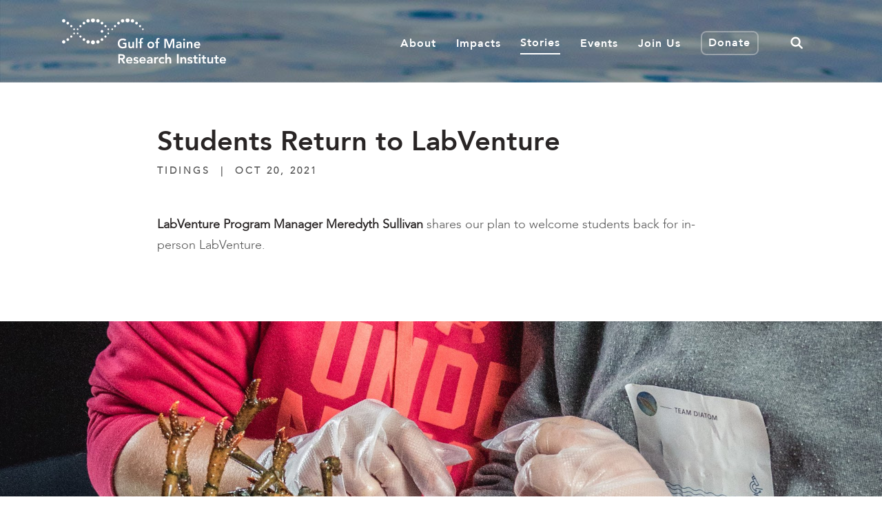

--- FILE ---
content_type: text/html; charset=utf-8
request_url: https://gmri.org/stories/students-return-to-labventure/
body_size: 20292
content:



<!DOCTYPE html>
<html class="no-js" lang="en" prefix="og: http://ogp.me/ns# schema: http://schema.org/">
    <head>
        
            <!-- Google Tag Manager -->
            <script>(function(w,d,s,l,i){w[l]=w[l]||[];w[l].push({'gtm.start':
            new Date().getTime(),event:'gtm.js'});var f=d.getElementsByTagName(s)[0],
            j=d.createElement(s),dl=l!='dataLayer'?'&l='+l:'';j.async=true;j.src=
            'https://www.googletagmanager.com/gtm.js?id='+i+dl;f.parentNode.insertBefore(j,f);
            })(window,document,'script','dataLayer','GTM-5MMCPRGW');</script>
            <!-- End Google Tag Manager -->
        
        <meta charset="utf-8" />
        <title>
            
                Students Return To LabVenture
            
            
                
                    - Gulf of Maine Research Institute
                
            
        </title>

        <!-- Meta tags-->
        <meta name="viewport" content="width=device-width, initial-scale=1" />
        
        <meta name="description" content="LabVenture Program Manager Meredyth Sullivan shares our plan to welcome students back for in-person LabVenture." />
        <meta property="og:description" content="LabVenture Program Manager Meredyth Sullivan shares our plan to welcome students back for in-person LabVenture." />

        
        <meta property="og:locale" content="en_US" />
        <meta property="og:site_name" content="Gulf Of Maine Research Institute" />

        <meta name="apple-mobile-web-app-title" content="GMRI">
        <meta name="application-name" content="GMRI">
        <meta name="msapplication-TileColor" content="#00608a">
        <meta name="msapplication-config" content="https://d3esu6nj4wau0q.cloudfront.net/favicons/browserconfig.xml">
        <meta name="theme-color" content="#00608a">
        <meta property="og:url" content="https://gmri.org/stories/students-return-to-labventure/" />
        <meta property="og:title" content="Students Return to LabVenture" />
        <!--- og:image rm -->
        <!-- Favicons -->
        <link rel="apple-touch-icon" href="https://d3esu6nj4wau0q.cloudfront.net/favicons/_MACOSX/._gmri-favicon-120x120.png">
        <link rel="apple-touch-icon" sizes="152x152" href="https://d3esu6nj4wau0q.cloudfront.net/favicons/_MACOSX/._gmri-favicon-152x152.png">
        <link rel="apple-touch-icon" sizes="167x167" href="https://d3esu6nj4wau0q.cloudfront.net/favicons/_MACOSX/._gmri-favicon-167x167.png">
        <link rel="apple-touch-icon" sizes="180x180" href="https://d3esu6nj4wau0q.cloudfront.net/favicons/_MACOSX/._gmri-favicon-180x180.png">
        <link rel="icon" type="image/png" sizes="16x16" href="https://d3esu6nj4wau0q.cloudfront.net/favicons/gmri-favicon-16x16.png">
        <link rel="icon" type="image/png" sizes="32x32" href="https://d3esu6nj4wau0q.cloudfront.net/favicons/gmri-favicon-32x32.png">
        <link rel="icon" type="image/png" sizes="96x96" href="https://d3esu6nj4wau0q.cloudfront.net/favicons/gmri-favicon-96x96.png">
        <link rel="icon" type="image/png" sizes="120x120" href="https://d3esu6nj4wau0q.cloudfront.net/favicons/gmri-favicon-120x120.png">
        <link rel="icon" type="image/png" sizes="152x152" href="https://d3esu6nj4wau0q.cloudfront.net/favicons/gmri-favicon-152x152.png">
        <link rel="icon" type="image/png" sizes="167x167" href="https://d3esu6nj4wau0q.cloudfront.net/favicons/gmri-favicon-167x167.png">
        <link rel="icon" type="image/png" sizes="180x180" href="https://d3esu6nj4wau0q.cloudfront.net/favicons/gmri-favicon-180x180.png">

        
    <!-- block meta base_org -->
    <meta property="og:url" content="http://gmri.org/stories/students-return-to-labventure/" />
    <meta property="og:title" content="Students Return to LabVenture" />
    <meta property="og:description" content="LabVenture Program Manager Meredyth Sullivan shares our plan to welcome students back for in-person LabVenture." />
    
        
        <meta property="og:image" content="https://d3esu6nj4wau0q.cloudfront.net/images/tidings-2021-fall-lv3.original.jpg" />
    
    
    <meta property="og:type" content="article" />
    <meta property="og:article:published_time" content="Oct. 20, 2021, 2:26 p.m." />
    
    <meta property="og:article:section" content="Tidings" />



        
        <link href="https://gmri-org-production.s3.amazonaws.com/bundles/app-e9eb093251e269ca9c02.css" rel="stylesheet" />

        
  <style>
    @media print {
      a {
        text-decoration: none !important;
        color: black !important;
      }
    
      a * {
        text-decoration: none !important;
        color: black !important;
      }
    
      img:not([src]),
      img[src=''],
      img:invalid {
        display: none;
      }
    
      .no-break,
      blockquote,
      .embed-block {
        page-break-inside: avoid;
      }
    
      /* Printed report styles */
      .hide-print,
      footer,
      .project-list-block,
      .primary-cta-block,
      .video-embed {
        display: none;
      }
      blockquote {
        border: none !important;
        padding-bottom: 2rem;
      }
      blockquote.tertiary-quote * {
        text-align: start !important;
      }
      blockquote p {
        font-size: 18px !important;
        font-weight: inherit !important;
        line-height: 30px !important;
      }
      blockquote p.mt-md-6 {
        margin-top: 1.5rem !important;
      }

      .quote-svg {
        font-size: 18px !important;
        margin-top: 2rem;
      }
      .quote-svg svg {
        width: 1rem;
        height: 1rem;
      }
      .embed-block .embed-responsive.video {
        width: 30% !important;
        height: auto !important;
      }
    
      .bg-blue,
      .bg-light,
      .bg-gray {
        background-color: transparent !important;
      }
      .container {
        max-width: none;
      }
    
      .container .mx-auto {
        margin: 0 !important;
        max-width: none !important;
        flex: 1 !important;
      }
    
      .content-stream {
        padding-top: 0 !important;
      }
    
      .project-carousel {
        max-width: none !important;
      }
      .double-item .inner {
        display: grid !important;
        grid-template-columns: 1fr 1fr;
      }
      .double-item {
        display: grid;
        grid-template-columns: 1fr 1fr;
      }
    
      .double-item .full-img .inner {
        display: grid !important;
        grid-template-columns: 1fr 1fr;
        column-gap: 1rem;
      }
      .double-item .desc,
      .double-item .image-container {
        max-width: none !important;
      }
      .double-item img {
        width: 50% !important;
        height: auto !important;
      }
      .double-item .mason-grid {
        grid-column: span 12;
      }


      .mason-grid {
        display: grid !important;
        grid-template-columns: 1fr 1fr;
      }
    
      .single-item.with-image {
        display: grid !important;
        grid-template-columns: 1;
      }
      .single-item.with-image .item-text {
        order: 1 !important;
        padding: 1rem 0 0 0 !important;
      }
      .double-item .desc * {
        font-size: 18px !important;
        padding: 0 !important;
      }
      .double-item .desc .p-5 {
        padding: 0 1rem 0 0 !important;
      }
      .double-item img {
        aspect-ratio: 16/9 !important;
        width: 100% !important;
        height: auto !important;
        object-fit: cover !important;
      }
    
      .content .desc {
        page-break-inside: avoid;
        order: 2 !important;
        padding-left: 0.5rem;
        padding-top: 0.5rem;
      }
      .double-item .giant {
        font-size: 2rem;
        margin: 0 !important;
        line-height: 100%;
      }

      .image-set {
        display: flex;
      }
      .image-set img {
        max-width: 300px;
      } 
      
      .mason-grid {
        display: grid;
        grid-template-columns: repeat(2, 1fr);
        align-items: stretch;
      }
      .mason-grid .single-item.with-image {
        display: grid !important;
        grid-template-columns: 1fr 1fr;
      }
    
      .mason-grid .single-item.with-image .item-text {
        order: 1 !important;
        padding: 0 0 0 0.5rem !important;
      }
      .perspective {
        flex: 1 !important;
        max-width: none !important;
      }
      .perspective .inner {
        max-width: none !important;
        padding: 0 !important;
        flex: 1 !important;
      }
      .mb-5 {
        margin-bottom: 0 !important;
      }
    
      .richtext-block a {
        text-decoration: none;
        color: black;
      }
      .tiered-sponsors .mb-7 {
        margin-bottom: 2rem !important;
      }
      .tiered-sponsors .single img {
        width: 25%;
        height: auto;
      }
      .tiered-sponsors .row.list-unstyled {
        display: grid;
        grid-template-columns: 1fr 1fr 1fr;
      }
      section.feature-section {
        margin-top: 0 !important;
      }
    
      section.container.pb-5.mb-5 {
        margin: 0 !important;
        padding: 0 !important;
      }

      html:before {
        content: url(https://d3esu6nj4wau0q.cloudfront.net/images/gmri-logo.svg);
      }

      @page {
        margin: 20mm;
      }
    }

  </style>


        <!-- Fundraise Up -->
        <script>(function(w,d,s,n,a){if(!w[n]){var l='call,catch,on,once,set,then,track'
            .split(','),i,o=function(n){return'function'==typeof n?o.l.push([arguments])&&o
            :function(){return o.l.push([n,arguments])&&o}},t=d.getElementsByTagName(s)[0],
            j=d.createElement(s);j.async=!0;j.src='https://cdn.fundraiseup.com/widget/'+a;
            t.parentNode.insertBefore(j,t);o.s=Date.now();o.v=4;o.h=w.location.href;o.l=[];
            for(i=0;i<7;i++)o[l[i]]=o(l[i]);w[n]=o}
            })(window,document,'script','FundraiseUp','AXJPFRVF');</script>

        <!-- Mailchimp -->
        <script id="mcjs">!function(c,h,i,m,p){m=c.createElement(h),p=c.getElementsByTagName(h)[0],m.async=1,m.src=i,p.parentNode.insertBefore(m,p)}(document,"script","https://chimpstatic.com/mcjs-connected/js/users/6e421146301cbddf63e25064f/7268912330839e1be55fc787c.js");</script>
        <script>console.log('🦑')</script>
    </head>

    <body class="story-detail animate-links">
        
            <!-- Google Tag Manager (noscript) -->
            <noscript>
                <iframe src="https://www.googletagmanager.com/ns.html?id=GTM-5MMCPRGW"
                height="0" width="0" style="display:none;visibility:hidden"></iframe>
            </noscript>
            <!-- End Google Tag Manager (noscript) -->
        

        

        <header id="main-menu" class="
    
    
" style="
    
    
        
        background-image: url(https://d3esu6nj4wau0q.cloudfront.net/images/strategic-commitments-header-8922-web.original.jpg);
    
" >
            <a id="skip-to-content" href="#main" class="sr-only sr-only-focusable btn btn-secondary">Skip to main content</a>
            


            <nav class="navbar navbar-expand-lg border-bottom">
            
                


<div class="container">
    
    <a class="navbar-brand" href="/" aria-label="GMRI Logo">
        <svg xmlns="http://www.w3.org/2000/svg" width="250" height="69" viewBox="0 0 188 52">
    <path fill-rule="evenodd" d="M21.118 7.7c-.678 0-1.228.553-1.228 1.237 0 .682.55 1.237 1.228 1.237.678 0 1.227-.555 1.227-1.237 0-.684-.55-1.238-1.227-1.238zm3.996-3.771c-.846 0-1.533.692-1.533 1.546 0 .855.687 1.549 1.533 1.549.849 0 1.535-.694 1.535-1.549 0-.854-.686-1.546-1.535-1.546zM29.802.896c-1.059 0-1.917.865-1.917 1.933s.858 1.934 1.917 1.934c1.059 0 1.918-.866 1.918-1.934S30.86.896 29.802.896zm23.24 10.613c-.542 0-.981.443-.981.99 0 .547.44.99.98.99.543 0 .983-.443.983-.99 0-.547-.44-.99-.983-.99zm-3.243-3.81c-.678 0-1.227.554-1.227 1.238 0 .682.55 1.237 1.227 1.237.678 0 1.228-.555 1.228-1.237 0-.684-.55-1.238-1.228-1.238zm-3.997-3.77c-.847 0-1.534.692-1.534 1.546 0 .855.687 1.549 1.534 1.549s1.535-.694 1.535-1.549c0-.854-.688-1.546-1.535-1.546zM41.115.896c-1.06 0-1.918.865-1.918 1.933s.859 1.934 1.918 1.934 1.918-.866 1.918-1.934-.86-1.933-1.918-1.933zM35.458 0c-1.271 0-2.3 1.04-2.3 2.32 0 1.283 1.029 2.32 2.3 2.32 1.27 0 2.302-1.037 2.302-2.32 0-1.28-1.031-2.32-2.302-2.32zM17.875 11.509c-.542 0-.982.443-.982.99 0 .547.44.99.982.99s.981-.443.981-.99c0-.547-.44-.99-.98-.99zm27.927 1.847c-.847 0-1.534.692-1.534 1.546 0 .855.687 1.547 1.534 1.547s1.535-.692 1.535-1.547c0-.854-.688-1.546-1.535-1.546zm-31.956 2.96c-.542 0-.983.441-.983.988 0 .547.44.99.983.99.542 0 .981-.443.981-.99 0-.547-.44-.989-.98-.989zm-3.243 3.314c-.678 0-1.228.554-1.228 1.238 0 .683.55 1.237 1.228 1.237.678 0 1.227-.554 1.227-1.237 0-.684-.55-1.238-1.227-1.238zm-3.997 3.15c-.847 0-1.533.693-1.533 1.548 0 .854.686 1.548 1.533 1.548.848 0 1.534-.694 1.534-1.548 0-.855-.686-1.547-1.534-1.547zm-4.688 2.26C.86 25.04 0 25.906 0 26.976c0 1.064.86 1.934 1.918 1.934 1.06 0 1.919-.87 1.919-1.934 0-1.07-.86-1.936-1.919-1.936zm11.928-13.531c-.542 0-.983.443-.983.99 0 .547.44.99.983.99.542 0 .981-.443.981-.99 0-.547-.44-.99-.98-.99zm-3.243-3.81c-.678 0-1.228.554-1.228 1.237s.55 1.238 1.228 1.238c.678 0 1.227-.555 1.227-1.238 0-.683-.55-1.237-1.227-1.237zM6.606 3.93c-.847 0-1.533.692-1.533 1.546 0 .855.686 1.549 1.533 1.549.848 0 1.534-.694 1.534-1.549 0-.854-.686-1.546-1.534-1.546zM1.918.896C.86.896 0 1.761 0 2.83s.86 1.934 1.918 1.934c1.06 0 1.919-.866 1.919-1.934S2.977.896 1.918.896zm19.2 18.734c-.678 0-1.228.554-1.228 1.238 0 .683.55 1.237 1.228 1.237.678 0 1.227-.554 1.227-1.237 0-.684-.55-1.238-1.227-1.238zm3.996 3.15c-.846 0-1.533.693-1.533 1.548 0 .854.687 1.548 1.533 1.548.849 0 1.535-.694 1.535-1.548 0-.855-.686-1.547-1.535-1.547zm4.688 2.26c-1.059 0-1.917.866-1.917 1.936 0 1.064.858 1.934 1.917 1.934 1.059 0 1.918-.87 1.918-1.934 0-1.07-.86-1.936-1.918-1.936zm23.24-8.725c-.542 0-.981.442-.981.99 0 .546.44.99.98.99.543 0 .983-.444.983-.99 0-.548-.44-.99-.983-.99zm-3.243 3.315c-.678 0-1.227.554-1.227 1.238 0 .683.55 1.237 1.227 1.237.678 0 1.228-.554 1.228-1.237 0-.684-.55-1.238-1.228-1.238zm-3.997 3.15c-.847 0-1.534.693-1.534 1.548 0 .854.687 1.548 1.534 1.548s1.535-.694 1.535-1.548c0-.855-.688-1.547-1.535-1.547zm-4.687 2.26c-1.06 0-1.918.866-1.918 1.936 0 1.064.859 1.934 1.918 1.934s1.918-.87 1.918-1.934c0-1.07-.86-1.936-1.918-1.936zm-5.657.122c-1.271 0-2.3 1.038-2.3 2.321 0 1.28 1.029 2.322 2.3 2.322 1.27 0 2.302-1.041 2.302-2.322 0-1.283-1.031-2.32-2.302-2.32zm-17.583-8.847c-.542 0-.982.442-.982.99 0 .546.44.99.982.99s.981-.444.981-.99c0-.548-.44-.99-.98-.99zM60.77 7.7c-.678 0-1.228.554-1.228 1.238 0 .682.55 1.237 1.228 1.237.678 0 1.228-.555 1.228-1.237 0-.684-.55-1.238-1.228-1.238zM66.3 5.475c0-.854-.686-1.546-1.534-1.546-.847 0-1.535.692-1.535 1.546 0 .855.688 1.549 1.535 1.549.848 0 1.534-.694 1.534-1.549zm3.153-.712c1.06 0 1.917-.866 1.917-1.934S70.512.896 69.453.896c-1.059 0-1.918.865-1.918 1.933s.86 1.934 1.918 1.934zm23.24 8.726c.542 0 .982-.443.982-.99 0-.547-.44-.99-.982-.99-.541 0-.981.443-.981.99 0 .547.44.99.98.99zm-3.242-3.315c.678 0 1.227-.555 1.227-1.237 0-.684-.55-1.238-1.227-1.238-.678 0-1.228.554-1.228 1.238 0 .682.55 1.237 1.228 1.237zm-3.997-3.15c.846 0 1.534-.694 1.534-1.549 0-.854-.688-1.546-1.534-1.546-.849 0-1.535.692-1.535 1.546 0 .855.686 1.549 1.535 1.549zm-4.688-2.26c1.059 0 1.917-.867 1.917-1.935S81.825.896 80.766.896c-1.059 0-1.918.865-1.918 1.933s.86 1.934 1.918 1.934zM75.11 4.64c1.27 0 2.3-1.038 2.3-2.321 0-1.28-1.03-2.32-2.3-2.32-1.272 0-2.301 1.04-2.301 2.32 0 1.283 1.03 2.32 2.301 2.32zm-17.583 6.868c-.544 0-.982.443-.982.99 0 .547.438.99.982.99.541 0 .98-.443.98-.99 0-.547-.439-.99-.98-.99zm97.365 16.57c1.124 0 1.815.665 1.83 1.726h-3.691c.135-1.044.795-1.725 1.86-1.725zm.255 6.265c1.14 0 2.204-.41 3.045-1.453l-1.29-.985c-.45.561-1.035.985-1.936.985-1.005 0-1.815-.651-1.935-1.726h5.492v-.497c0-2.528-1.366-3.951-3.376-3.951-2.176 0-3.916 1.53-3.916 3.813 0 2.286 1.74 3.814 3.916 3.814zm-10.371-4.146c0-.97.466-1.847 1.65-1.847 1.261 0 1.321 1.333 1.321 2.136v3.676h1.801v-4.586c0-1.483-.692-2.86-2.625-2.86-1.201 0-1.877.62-2.206 1.346h-.032v-1.165h-1.709v7.265h1.8v-3.965zm-5.67 3.965h1.801v-7.265h-1.8v7.265zm.886-8.642c.66 0 1.17-.468 1.17-1.087 0-.62-.51-1.09-1.17-1.09-.661 0-1.141.514-1.141 1.09 0 .574.48 1.087 1.141 1.087zm-4.577 5.796c0 1.013-.585 1.664-1.815 1.664-.586 0-1.26-.286-1.26-.954 0-1.044 1.709-1.117 2.7-1.117h.375v.407zm1.725 2.846v-4.177c0-1.03 0-3.27-3.076-3.27-1.14 0-2.265.35-3.06 1.166l.944.953c.481-.453 1.17-.755 1.921-.755.961 0 1.652.47 1.652 1.363v.194h-.45c-1.8 0-4.532.168-4.532 2.528 0 1.438 1.289 2.18 2.624 2.18.961 0 1.801-.364 2.313-1.183h.045v1h1.62zm-14.091-3.21l-2.837-7.504h-2.88v10.714h1.8v-8.898h.03l3.227 8.898h1.32l3.226-8.898h.03v8.898h1.8V23.449h-2.85l-2.866 7.505zm-15.003 3.21h1.8v-5.72h1.667v-1.545h-1.666v-1.317c0-.8.15-1.496 1.155-1.496.254 0 .494.045.75.107l.12-1.545c-.376-.076-.75-.105-1.14-.105-2.236 0-2.686 1.316-2.686 3.328v1.028h-1.486v1.545h1.486v5.72zm-6.245-1.454c-1.32 0-2.116-1.043-2.116-2.179 0-1.135.797-2.179 2.116-2.179 1.322 0 2.118 1.044 2.118 2.18 0 1.135-.796 2.178-2.118 2.178zm0-5.992c-2.175 0-3.916 1.53-3.916 3.813 0 2.286 1.741 3.814 3.916 3.814 2.177 0 3.918-1.528 3.918-3.814 0-2.283-1.741-3.813-3.918-3.813zM89.17 34.163h1.8v-5.72h1.667v-1.545H90.97v-1.317c0-.8.15-1.496 1.155-1.496.257 0 .495.045.75.107l.12-1.545c-.375-.076-.75-.105-1.14-.105-2.236 0-2.686 1.316-2.686 3.328v1.028h-1.485v1.545h1.485v5.72zm-4.515 0h1.801v-11.44h-1.8v11.44zm-2.071 0v-7.265h-1.8v3.964c0 .971-.466 1.847-1.652 1.847-1.26 0-1.32-1.33-1.32-2.132v-3.679h-1.8v4.586c0 1.483.69 2.86 2.625 2.86 1.201 0 1.876-.62 2.207-1.346h.03v1.165h1.71zm-13.042.271c1.635 0 3.107-.361 4.396-1.06v-5.476H69.87v1.725h2.177v2.525c-.66.38-1.53.561-2.49.561-2.192 0-3.647-1.695-3.647-3.978 0-2.135 1.455-3.829 3.647-3.829 1.064 0 2.1.378 2.774 1.044l1.397-1.422c-1.11-1-2.566-1.347-4.187-1.347-3.271 0-5.612 2.24-5.612 5.675 0 3.344 2.34 5.582 5.612 5.582zM182.51 47.46c.134-1.043.795-1.724 1.861-1.724 1.124 0 1.815.667 1.83 1.724h-3.691zm5.491.863c0-2.525-1.364-3.948-3.376-3.948-2.175 0-3.915 1.528-3.915 3.814 0 2.283 1.74 3.811 3.915 3.811 1.141 0 2.206-.407 3.047-1.452l-1.29-.983c-.451.561-1.036.983-1.937.983-1.005 0-1.815-.65-1.935-1.724H188v-.501zm-10.322-5.87h-1.8v2.104h-1.487V46.1h1.487v3.328c0 1.711.45 2.572 2.355 2.572.42 0 1.05-.06 1.426-.242V50.23c-.226.168-.662.228-.977.228-.795 0-1.004-.456-1.004-1.181V46.1h1.98v-1.543h-1.98v-2.105zm-6.29 6.068c0 .968-.464 1.847-1.65 1.847-1.26 0-1.32-1.333-1.32-2.135v-3.676h-1.802v4.585c0 1.48.69 2.858 2.627 2.858 1.2 0 1.876-.619 2.206-1.346h.029v1.165h1.712v-7.262h-1.801v3.964zm-8.162-6.069h-1.801v2.105h-1.486V46.1h1.486v3.328c0 1.711.45 2.572 2.356 2.572.421 0 1.05-.06 1.426-.242V50.23c-.226.168-.66.228-.977.228-.793 0-1.004-.456-1.004-1.181V46.1h1.981v-1.543h-1.981v-2.105zm-6.316 9.367h1.801v-7.262h-1.8v7.262zM157.796 41c-.661 0-1.141.515-1.141 1.089 0 .576.48 1.09 1.141 1.09.66 0 1.17-.47 1.17-1.09 0-.62-.51-1.09-1.17-1.09zm-4.306 1.451h-1.8v2.105h-1.487V46.1h1.487v3.328c0 1.711.45 2.572 2.355 2.572.42 0 1.05-.06 1.426-.242V50.23c-.225.168-.66.228-.977.228-.794 0-1.004-.456-1.004-1.181V46.1h1.98v-1.543h-1.98v-2.105zm-7.728 4.146c0-.544.57-.772 1.05-.772.616 0 1.065.259 1.411.741l1.201-1.087c-.586-.802-1.607-1.105-2.567-1.105-1.455 0-2.896.725-2.896 2.344 0 2.77 3.887 1.591 3.887 3.088 0 .574-.677.833-1.201.833-.765 0-1.245-.38-1.71-.894l-1.2 1.136c.735.832 1.695 1.118 2.805 1.118 1.47 0 3.107-.605 3.107-2.331 0-2.829-3.887-1.768-3.887-3.07zm-6.049-2.223c-1.201 0-1.875.62-2.206 1.347h-.03v-1.165h-1.71v7.262h1.8v-3.966c0-.966.466-1.843 1.65-1.843 1.262 0 1.322 1.33 1.322 2.133v3.676h1.801v-4.584c0-1.484-.692-2.86-2.627-2.86zm-7.997 7.444h1.89V41.106h-1.89V51.82zm-9.23-7.444c-1.11 0-1.83.591-2.115 1.195h-.03v-5.19h-1.801V51.82h1.8v-3.966c0-.966.465-1.843 1.651-1.843 1.26 0 1.32 1.33 1.32 2.133v3.676h1.801v-4.584c0-1.484-.69-2.86-2.626-2.86zm-7.624 1.635c.48 0 .945.286 1.366.726l1.244-1.256c-.69-.773-1.695-1.105-2.61-1.105-2.176 0-3.916 1.528-3.916 3.814 0 2.283 1.74 3.811 3.916 3.811.63 0 1.86-.273 2.596-1.014l-1.2-1.3c-.331.44-.84.682-1.396.682-1.32 0-2.115-1.045-2.115-2.179 0-1.135.794-2.179 2.115-2.179zm-7.292-.305h-.03v-1.148h-1.802v7.262h1.801V47.93c0-.392.24-1.83 1.937-1.83.284 0 .569.06.869.135V44.48c-.21-.06-.42-.105-.645-.105-.945 0-1.74.5-2.13 1.33zm-5.492 3.27c0 1.013-.586 1.665-1.817 1.665-.583 0-1.26-.289-1.26-.954 0-1.044 1.712-1.121 2.703-1.121h.374v.41zm-1.35-4.6c-1.14 0-2.266.35-3.062 1.165l.946.954c.48-.454 1.17-.758 1.921-.758.959 0 1.65.47 1.65 1.362v.198h-.45c-1.801 0-4.533.164-4.533 2.525 0 1.44 1.292 2.179 2.627 2.179.96 0 1.801-.363 2.31-1.179h.045v.998h1.623v-4.177c0-1.027 0-3.267-3.078-3.267zM90.506 47.46c.135-1.043.796-1.724 1.86-1.724 1.127 0 1.816.667 1.832 1.724h-3.692zm2.116-3.085c-2.176 0-3.917 1.528-3.917 3.814 0 2.283 1.74 3.811 3.917 3.811 1.14 0 2.206-.407 3.046-1.452l-1.29-.983c-.452.561-1.036.983-1.936.983-1.006 0-1.816-.65-1.936-1.724h5.492v-.501c0-2.525-1.366-3.948-3.376-3.948zm-8.838 2.223c0-.544.57-.772 1.05-.772.614 0 1.065.259 1.411.741l1.2-1.087c-.585-.802-1.606-1.105-2.566-1.105-1.455 0-2.896.725-2.896 2.344 0 2.77 3.887 1.591 3.887 3.088 0 .574-.675.833-1.201.833-.765 0-1.245-.38-1.71-.894l-1.202 1.136c.737.832 1.696 1.118 2.807 1.118 1.47 0 3.107-.605 3.107-2.331 0-2.829-3.887-1.768-3.887-3.07zm-8.555.862c.136-1.043.796-1.724 1.86-1.724 1.126 0 1.816.667 1.832 1.724H75.23zm2.115-3.085c-2.175 0-3.916 1.528-3.916 3.814 0 2.283 1.741 3.811 3.916 3.811 1.142 0 2.206-.407 3.047-1.452l-1.29-.983c-.45.561-1.037.983-1.937.983-1.004 0-1.815-.65-1.935-1.724h5.492v-.501c0-2.525-1.365-3.948-3.377-3.948zm-10.955 1.27V42.74h1.636c.975 0 2.146.15 2.146 1.422 0 1.391-1.246 1.481-2.312 1.481h-1.47zm5.761-1.468c0-2.404-1.92-3.07-3.96-3.07h-3.692v10.712h1.89v-4.54h1.382l2.46 4.54h2.282l-2.823-4.734c1.577-.23 2.461-1.363 2.461-2.908z"/>
</svg>

    </a>
    
    <button class="navbar-toggler collapsed" type="button" data-toggle="collapse" data-target="#navbarNav" aria-controls="navbarNav" aria-expanded="false" aria-label="Toggle navigation">
        <span class="icon-bar top-bar"></span>
        <span class="icon-bar middle-bar"></span>
        <span class="icon-bar bottom-bar"></span>		
    </button>
    <div id="navbarNav" class="collapse navbar-collapse justify-content-end">
        <ul class="navbar-nav ml-1 ml-lg-0 py-5 py-lg-0 unopened" id="navbar-nav">
        
            
                <li class="nav-item 
                          border-bottom border-lg-bottom-0
                          d-lg-none">
                    <a href="/search/" 
                    class="
                        
                         
                        
                        nav-link 
                        h5 
                        pt-2
                        pb-2
                        pt-lg-1
                        pb-lg-0
                        px-0
                        mx-0
                        mb-0
                        
                        d-flex
                        justify-content-between
                        align-items-center
                        ">
                        Search
                        
                            <span class="d-block-inline d-lg-none search-icon" aria-hidden="true"><svg xmlns="http://www.w3.org/2000/svg" width="18" height="18" viewBox="0 0 22 22"
    aria-labelledby="search-btn-title search-btn-desc">
    <title id="search-btn-title">Search</title>
    <desc id="search-btn-desc">A magnifying glass</desc>
    <g fill="none" fill-rule="evenodd" stroke="#858585" stroke-width="3" transform="translate(2 2)">
        <circle cx="7.273" cy="7.273" r="7.273"/>
        <path stroke-linecap="round" d="M12.791 12.663L18.311 18.183"/>
    </g>
</svg>
</span>
                        
                    </a>
                </li>
            
        
            
            <li class="nav-item dropdown megamenu border-bottom border-lg-bottom-0">
                <a class="
                     
                    
                    nav-link 
                    dropdown-toggle 
                    h5 
                    pt-2
                    pb-2
                    pt-lg-1 
                    pb-lg-0
                    px-0
                    mx-0
                    mb-0
                    d-flex
                    justify-content-between
                    align-items-center" 
                href="#"
                id="About-menu-toggle" 
                role="button" 
                data-toggle="dropdown"
                aria-haspopup="true" 
                aria-expanded="false">
                    About 
                    <span class="d-block-inline d-lg-none chevron" aria-hidden="true">
                        <svg xmlns="http://www.w3.org/2000/svg" width="8" height="12" viewBox="0 0 8 12">
    <path fill="none" fill-rule="evenodd" stroke-linecap="round" stroke-width="1.5" d="M1.333 1l5.334 5.14L1.333 11"/>
</svg>

                    </span>
                </a>
                <div class="dropdown-menu bg-secondary border-0 pt-0 pb-4 pb-lg-7 m-0 rounded-0">
                    <div class="container d-flex justify-content-start justify-content-lg-end">
                        <div class="megamenu-content"> 
                            

<ul class="list-unstyled row px-2" aria-labelledby="About-menu-toggle">
    
        <li class="col-md-4  mb-0 mb-md-5">

            <a href="/about/our-approach/" tabindex="-1" class="mt-1 mt-md-0 py-1 py-lg-0 h6 pr-4 d-flex justify-content-between">
                <span class="text-white item-title d-block">
                    Our Approach
                </span>
                <span class="d-none d-md-inline ml-3 chevron right-arrow" aria-hidden="true">
                    <svg xmlns="http://www.w3.org/2000/svg" width="8" height="12" viewBox="0 0 8 12">
    <path fill="none" fill-rule="evenodd" stroke-linecap="round" stroke-width="1.5" d="M1.333 1l5.334 5.14L1.333 11"/>
</svg>

                </span>
            </a>
            <span class="d-none d-md-block body-two pt-0 text-white">Explore how we approach our work.</span>
        </li>
    
        <li class="col-md-4  mb-0 mb-md-5">

            <a href="/about/staff/" tabindex="-1" class="mt-1 mt-md-0 py-1 py-lg-0 h6 pr-4 d-flex justify-content-between">
                <span class="text-white item-title d-block">
                    Staff
                </span>
                <span class="d-none d-md-inline ml-3 chevron right-arrow" aria-hidden="true">
                    <svg xmlns="http://www.w3.org/2000/svg" width="8" height="12" viewBox="0 0 8 12">
    <path fill="none" fill-rule="evenodd" stroke-linecap="round" stroke-width="1.5" d="M1.333 1l5.334 5.14L1.333 11"/>
</svg>

                </span>
            </a>
            <span class="d-none d-md-block body-two pt-0 text-white">Meet the people behind our work</span>
        </li>
    
        <li class="col-md-4  mb-0 mb-md-5">

            <a href="/about/governance/" tabindex="-1" class="mt-1 mt-md-0 py-1 py-lg-0 h6 pr-4 d-flex justify-content-between">
                <span class="text-white item-title d-block">
                    Governance
                </span>
                <span class="d-none d-md-inline ml-3 chevron right-arrow" aria-hidden="true">
                    <svg xmlns="http://www.w3.org/2000/svg" width="8" height="12" viewBox="0 0 8 12">
    <path fill="none" fill-rule="evenodd" stroke-linecap="round" stroke-width="1.5" d="M1.333 1l5.334 5.14L1.333 11"/>
</svg>

                </span>
            </a>
            <span class="d-none d-md-block body-two pt-0 text-white">Meet our board of directors and other key advisors</span>
        </li>
    
        <li class="col-md-4  mb-0 mb-md-5">

            <a href="/about/press-room/" tabindex="-1" class="mt-1 mt-md-0 py-1 py-lg-0 h6 pr-4 d-flex justify-content-between">
                <span class="text-white item-title d-block">
                    Press Room
                </span>
                <span class="d-none d-md-inline ml-3 chevron right-arrow" aria-hidden="true">
                    <svg xmlns="http://www.w3.org/2000/svg" width="8" height="12" viewBox="0 0 8 12">
    <path fill="none" fill-rule="evenodd" stroke-linecap="round" stroke-width="1.5" d="M1.333 1l5.334 5.14L1.333 11"/>
</svg>

                </span>
            </a>
            <span class="d-none d-md-block body-two pt-0 text-white">Press releases and other assets for journalists</span>
        </li>
    
        <li class="col-md-4  mb-0 mb-md-5">

            <a href="/about/reports-financials/" tabindex="-1" class="mt-1 mt-md-0 py-1 py-lg-0 h6 pr-4 d-flex justify-content-between">
                <span class="text-white item-title d-block">
                    Reports &amp; Financials
                </span>
                <span class="d-none d-md-inline ml-3 chevron right-arrow" aria-hidden="true">
                    <svg xmlns="http://www.w3.org/2000/svg" width="8" height="12" viewBox="0 0 8 12">
    <path fill="none" fill-rule="evenodd" stroke-linecap="round" stroke-width="1.5" d="M1.333 1l5.334 5.14L1.333 11"/>
</svg>

                </span>
            </a>
            <span class="d-none d-md-block body-two pt-0 text-white">Our annual reports and financial statements</span>
        </li>
    
        <li class="col-md-4  mb-0 mb-md-5">

            <a href="/about/contact-us/" tabindex="-1" class="mt-1 mt-md-0 py-1 py-lg-0 h6 pr-4 d-flex justify-content-between">
                <span class="text-white item-title d-block">
                    Contact Us
                </span>
                <span class="d-none d-md-inline ml-3 chevron right-arrow" aria-hidden="true">
                    <svg xmlns="http://www.w3.org/2000/svg" width="8" height="12" viewBox="0 0 8 12">
    <path fill="none" fill-rule="evenodd" stroke-linecap="round" stroke-width="1.5" d="M1.333 1l5.334 5.14L1.333 11"/>
</svg>

                </span>
            </a>
            <span class="d-none d-md-block body-two pt-0 text-white">Let us put you in touch with the right person</span>
        </li>
    
</ul>

    

                        </div>
                    </div>
                </div>
            </li>
            
        
            
            <li class="nav-item dropdown megamenu border-bottom border-lg-bottom-0">
                <a class="
                     
                    
                    nav-link 
                    dropdown-toggle 
                    h5 
                    pt-2
                    pb-2
                    pt-lg-1 
                    pb-lg-0
                    px-0
                    mx-0
                    mb-0
                    d-flex
                    justify-content-between
                    align-items-center" 
                href="#"
                id="Impacts-menu-toggle" 
                role="button" 
                data-toggle="dropdown"
                aria-haspopup="true" 
                aria-expanded="false">
                    Impacts 
                    <span class="d-block-inline d-lg-none chevron" aria-hidden="true">
                        <svg xmlns="http://www.w3.org/2000/svg" width="8" height="12" viewBox="0 0 8 12">
    <path fill="none" fill-rule="evenodd" stroke-linecap="round" stroke-width="1.5" d="M1.333 1l5.334 5.14L1.333 11"/>
</svg>

                    </span>
                </a>
                <div class="dropdown-menu bg-secondary border-0 pt-0 pb-4 pb-lg-7 m-0 rounded-0">
                    <div class="container d-flex justify-content-start justify-content-lg-end">
                        <div class="megamenu-content"> 
                            

<ul class="list-unstyled row px-2" aria-labelledby="Impacts-menu-toggle">
    
        <li class="col-md-4  mb-0 mb-md-5">

            <a href="/impacts/seafood-sustainability/" tabindex="-1" class="mt-1 mt-md-0 py-1 py-lg-0 h6 pr-4 d-flex justify-content-between">
                <span class="text-white item-title d-block">
                    Seafood Sustainability
                </span>
                <span class="d-none d-md-inline ml-3 chevron right-arrow" aria-hidden="true">
                    <svg xmlns="http://www.w3.org/2000/svg" width="8" height="12" viewBox="0 0 8 12">
    <path fill="none" fill-rule="evenodd" stroke-linecap="round" stroke-width="1.5" d="M1.333 1l5.334 5.14L1.333 11"/>
</svg>

                </span>
            </a>
            <span class="d-none d-md-block body-two pt-0 text-white">The harvesters, retailers, and consumers who power the local seafood economy face enormous uncertainty.</span>
        </li>
    
        <li class="col-md-4  mb-0 mb-md-5">

            <a href="/impacts/ecosystem-health/" tabindex="-1" class="mt-1 mt-md-0 py-1 py-lg-0 h6 pr-4 d-flex justify-content-between">
                <span class="text-white item-title d-block">
                    Ecosystem Health
                </span>
                <span class="d-none d-md-inline ml-3 chevron right-arrow" aria-hidden="true">
                    <svg xmlns="http://www.w3.org/2000/svg" width="8" height="12" viewBox="0 0 8 12">
    <path fill="none" fill-rule="evenodd" stroke-linecap="round" stroke-width="1.5" d="M1.333 1l5.334 5.14L1.333 11"/>
</svg>

                </span>
            </a>
            <span class="d-none d-md-block body-two pt-0 text-white">Healthy ocean ecosystems are crucial to life on earth.</span>
        </li>
    
        <li class="col-md-4  mb-0 mb-md-5">

            <a href="/impacts/climate-change/" tabindex="-1" class="mt-1 mt-md-0 py-1 py-lg-0 h6 pr-4 d-flex justify-content-between">
                <span class="text-white item-title d-block">
                    Climate Change
                </span>
                <span class="d-none d-md-inline ml-3 chevron right-arrow" aria-hidden="true">
                    <svg xmlns="http://www.w3.org/2000/svg" width="8" height="12" viewBox="0 0 8 12">
    <path fill="none" fill-rule="evenodd" stroke-linecap="round" stroke-width="1.5" d="M1.333 1l5.334 5.14L1.333 11"/>
</svg>

                </span>
            </a>
            <span class="d-none d-md-block body-two pt-0 text-white">As waters rapidly warm, acidify, and rise, the Gulf of Maine ecosystem and the people who depend on it are at risk.</span>
        </li>
    
        <li class="col-md-4  mb-0 mb-md-5">

            <a href="/impacts/marine-economy-growth/" tabindex="-1" class="mt-1 mt-md-0 py-1 py-lg-0 h6 pr-4 d-flex justify-content-between">
                <span class="text-white item-title d-block">
                    Marine Economy Growth
                </span>
                <span class="d-none d-md-inline ml-3 chevron right-arrow" aria-hidden="true">
                    <svg xmlns="http://www.w3.org/2000/svg" width="8" height="12" viewBox="0 0 8 12">
    <path fill="none" fill-rule="evenodd" stroke-linecap="round" stroke-width="1.5" d="M1.333 1l5.334 5.14L1.333 11"/>
</svg>

                </span>
            </a>
            <span class="d-none d-md-block body-two pt-0 text-white">Today’s marine economy is powered by a mix of traditional industries and emerging “blue” technologies.</span>
        </li>
    
        <li class="col-md-4  mb-0 mb-md-5">

            <a href="/impacts/strategic-initiatives/" tabindex="-1" class="mt-1 mt-md-0 py-1 py-lg-0 h6 pr-4 d-flex justify-content-between">
                <span class="text-white item-title d-block">
                    Strategic Initiatives
                </span>
                <span class="d-none d-md-inline ml-3 chevron right-arrow" aria-hidden="true">
                    <svg xmlns="http://www.w3.org/2000/svg" width="8" height="12" viewBox="0 0 8 12">
    <path fill="none" fill-rule="evenodd" stroke-linecap="round" stroke-width="1.5" d="M1.333 1l5.334 5.14L1.333 11"/>
</svg>

                </span>
            </a>
            <span class="d-none d-md-block body-two pt-0 text-white">Org-wide efforts to address emergent challenges and opportunities</span>
        </li>
    
</ul>

    

                        </div>
                    </div>
                </div>
            </li>
            
        
            
            <li class="nav-item dropdown megamenu border-bottom border-lg-bottom-0">
                <a class="
                    ancestor 
                    
                    nav-link 
                    dropdown-toggle 
                    h5 
                    pt-2
                    pb-2
                    pt-lg-1 
                    pb-lg-0
                    px-0
                    mx-0
                    mb-0
                    d-flex
                    justify-content-between
                    align-items-center" 
                href="#"
                id="Stories-menu-toggle" 
                role="button" 
                data-toggle="dropdown"
                aria-haspopup="true" 
                aria-expanded="false">
                    Stories 
                    <span class="d-block-inline d-lg-none chevron" aria-hidden="true">
                        <svg xmlns="http://www.w3.org/2000/svg" width="8" height="12" viewBox="0 0 8 12">
    <path fill="none" fill-rule="evenodd" stroke-linecap="round" stroke-width="1.5" d="M1.333 1l5.334 5.14L1.333 11"/>
</svg>

                    </span>
                </a>
                <div class="dropdown-menu bg-secondary border-0 pt-0 pb-4 pb-lg-7 m-0 rounded-0">
                    <div class="container d-flex justify-content-start justify-content-lg-end">
                        <div class="megamenu-content"> 
                            

<ul class="list-unstyled row px-2" aria-labelledby="Stories-menu-toggle">
    
        <li class="col-md-4  mb-0 mb-md-5">

            <a href="/stories/" tabindex="-1" class="mt-1 mt-md-0 py-1 py-lg-0 h6 pr-4 d-flex justify-content-between">
                <span class="text-white item-title d-block">
                    All Stories
                </span>
                <span class="d-none d-md-inline ml-3 chevron right-arrow" aria-hidden="true">
                    <svg xmlns="http://www.w3.org/2000/svg" width="8" height="12" viewBox="0 0 8 12">
    <path fill="none" fill-rule="evenodd" stroke-linecap="round" stroke-width="1.5" d="M1.333 1l5.334 5.14L1.333 11"/>
</svg>

                </span>
            </a>
            <span class="d-none d-md-block body-two pt-0 text-white">Our latest stories, news, and expert insights</span>
        </li>
    
        <li class="col-md-4  mb-0 mb-md-5">

            <a href="/stories/filter/tidings/" tabindex="-1" class="mt-1 mt-md-0 py-1 py-lg-0 h6 pr-4 d-flex justify-content-between">
                <span class="text-white item-title d-block">
                    Tidings Newsletter
                </span>
                <span class="d-none d-md-inline ml-3 chevron right-arrow" aria-hidden="true">
                    <svg xmlns="http://www.w3.org/2000/svg" width="8" height="12" viewBox="0 0 8 12">
    <path fill="none" fill-rule="evenodd" stroke-linecap="round" stroke-width="1.5" d="M1.333 1l5.334 5.14L1.333 11"/>
</svg>

                </span>
            </a>
            <span class="d-none d-md-block body-two pt-0 text-white">Our most recent newsletter updates</span>
        </li>
    
        <li class="col-md-4  mb-0 mb-md-5">

            <a href="/stories/filter/voices-of-the-gulf-of-maine" tabindex="-1" class="mt-1 mt-md-0 py-1 py-lg-0 h6 pr-4 d-flex justify-content-between">
                <span class="text-white item-title d-block">
                    Voices of the Gulf of Maine
                </span>
                <span class="d-none d-md-inline ml-3 chevron right-arrow" aria-hidden="true">
                    <svg xmlns="http://www.w3.org/2000/svg" width="8" height="12" viewBox="0 0 8 12">
    <path fill="none" fill-rule="evenodd" stroke-linecap="round" stroke-width="1.5" d="M1.333 1l5.334 5.14L1.333 11"/>
</svg>

                </span>
            </a>
            <span class="d-none d-md-block body-two pt-0 text-white">Our partners share their passions</span>
        </li>
    
        <li class="col-md-4  mb-0 mb-md-5">

            <a href="/stories/filter/gulf-of-maine-explained" tabindex="-1" class="mt-1 mt-md-0 py-1 py-lg-0 h6 pr-4 d-flex justify-content-between">
                <span class="text-white item-title d-block">
                    Gulf of Maine, Explained
                </span>
                <span class="d-none d-md-inline ml-3 chevron right-arrow" aria-hidden="true">
                    <svg xmlns="http://www.w3.org/2000/svg" width="8" height="12" viewBox="0 0 8 12">
    <path fill="none" fill-rule="evenodd" stroke-linecap="round" stroke-width="1.5" d="M1.333 1l5.334 5.14L1.333 11"/>
</svg>

                </span>
            </a>
            <span class="d-none d-md-block body-two pt-0 text-white">Our experts explain important-but-unfamiliar concepts</span>
        </li>
    
        <li class="col-md-4  mb-0 mb-md-5">

            <a href="/stories/filter/press-clips" tabindex="-1" class="mt-1 mt-md-0 py-1 py-lg-0 h6 pr-4 d-flex justify-content-between">
                <span class="text-white item-title d-block">
                    Press Clips
                </span>
                <span class="d-none d-md-inline ml-3 chevron right-arrow" aria-hidden="true">
                    <svg xmlns="http://www.w3.org/2000/svg" width="8" height="12" viewBox="0 0 8 12">
    <path fill="none" fill-rule="evenodd" stroke-linecap="round" stroke-width="1.5" d="M1.333 1l5.334 5.14L1.333 11"/>
</svg>

                </span>
            </a>
            <span class="d-none d-md-block body-two pt-0 text-white">Our work featured in the news</span>
        </li>
    
</ul>

    

                        </div>
                    </div>
                </div>
            </li>
            
        
            
            <li class="nav-item dropdown megamenu border-bottom border-lg-bottom-0">
                <a class="
                     
                    
                    nav-link 
                    dropdown-toggle 
                    h5 
                    pt-2
                    pb-2
                    pt-lg-1 
                    pb-lg-0
                    px-0
                    mx-0
                    mb-0
                    d-flex
                    justify-content-between
                    align-items-center" 
                href="#"
                id="Events-menu-toggle" 
                role="button" 
                data-toggle="dropdown"
                aria-haspopup="true" 
                aria-expanded="false">
                    Events 
                    <span class="d-block-inline d-lg-none chevron" aria-hidden="true">
                        <svg xmlns="http://www.w3.org/2000/svg" width="8" height="12" viewBox="0 0 8 12">
    <path fill="none" fill-rule="evenodd" stroke-linecap="round" stroke-width="1.5" d="M1.333 1l5.334 5.14L1.333 11"/>
</svg>

                    </span>
                </a>
                <div class="dropdown-menu bg-secondary border-0 pt-0 pb-4 pb-lg-7 m-0 rounded-0">
                    <div class="container d-flex justify-content-start justify-content-lg-end">
                        <div class="megamenu-content"> 
                            

<ul class="list-unstyled row px-2" aria-labelledby="Events-menu-toggle">
    
        <li class="col-md-4  mb-0 mb-md-5">

            <a href="/events/" tabindex="-1" class="mt-1 mt-md-0 py-1 py-lg-0 h6 pr-4 d-flex justify-content-between">
                <span class="text-white item-title d-block">
                    Events
                </span>
                <span class="d-none d-md-inline ml-3 chevron right-arrow" aria-hidden="true">
                    <svg xmlns="http://www.w3.org/2000/svg" width="8" height="12" viewBox="0 0 8 12">
    <path fill="none" fill-rule="evenodd" stroke-linecap="round" stroke-width="1.5" d="M1.333 1l5.334 5.14L1.333 11"/>
</svg>

                </span>
            </a>
            <span class="d-none d-md-block body-two pt-0 text-white">Don’t miss an event — upcoming lectures, workshops, and more</span>
        </li>
    
        <li class="col-md-4  mb-0 mb-md-5">

            <a href="/events/event-series/" tabindex="-1" class="mt-1 mt-md-0 py-1 py-lg-0 h6 pr-4 d-flex justify-content-between">
                <span class="text-white item-title d-block">
                    Event Series
                </span>
                <span class="d-none d-md-inline ml-3 chevron right-arrow" aria-hidden="true">
                    <svg xmlns="http://www.w3.org/2000/svg" width="8" height="12" viewBox="0 0 8 12">
    <path fill="none" fill-rule="evenodd" stroke-linecap="round" stroke-width="1.5" d="M1.333 1l5.334 5.14L1.333 11"/>
</svg>

                </span>
            </a>
            <span class="d-none d-md-block body-two pt-0 text-white">Learn more about recurring event series for educators, industry professionals, donors, and more</span>
        </li>
    
</ul>

    

                        </div>
                    </div>
                </div>
            </li>
            
        
            
            <li class="nav-item dropdown megamenu border-bottom border-lg-bottom-0">
                <a class="
                     
                    
                    nav-link 
                    dropdown-toggle 
                    h5 
                    pt-2
                    pb-2
                    pt-lg-1 
                    pb-lg-0
                    px-0
                    mx-0
                    mb-0
                    d-flex
                    justify-content-between
                    align-items-center" 
                href="#"
                id="Join Us-menu-toggle" 
                role="button" 
                data-toggle="dropdown"
                aria-haspopup="true" 
                aria-expanded="false">
                    Join Us 
                    <span class="d-block-inline d-lg-none chevron" aria-hidden="true">
                        <svg xmlns="http://www.w3.org/2000/svg" width="8" height="12" viewBox="0 0 8 12">
    <path fill="none" fill-rule="evenodd" stroke-linecap="round" stroke-width="1.5" d="M1.333 1l5.334 5.14L1.333 11"/>
</svg>

                    </span>
                </a>
                <div class="dropdown-menu bg-secondary border-0 pt-0 pb-4 pb-lg-7 m-0 rounded-0">
                    <div class="container d-flex justify-content-start justify-content-lg-end">
                        <div class="megamenu-content"> 
                            

<ul class="list-unstyled row px-2" aria-labelledby="Join Us-menu-toggle">
    
        <li class="col-md-4  mb-0 mb-md-5">

            <a href="/join-community/" tabindex="-1" class="mt-1 mt-md-0 py-1 py-lg-0 h6 pr-4 d-flex justify-content-between">
                <span class="text-white item-title d-block">
                    Join the Community
                </span>
                <span class="d-none d-md-inline ml-3 chevron right-arrow" aria-hidden="true">
                    <svg xmlns="http://www.w3.org/2000/svg" width="8" height="12" viewBox="0 0 8 12">
    <path fill="none" fill-rule="evenodd" stroke-linecap="round" stroke-width="1.5" d="M1.333 1l5.334 5.14L1.333 11"/>
</svg>

                </span>
            </a>
            <span class="d-none d-md-block body-two pt-0 text-white">Choose one of many ways to connect with us</span>
        </li>
    
        <li class="col-md-4  mb-0 mb-md-5">

            <a href="/join-community/jobs-internships/" tabindex="-1" class="mt-1 mt-md-0 py-1 py-lg-0 h6 pr-4 d-flex justify-content-between">
                <span class="text-white item-title d-block">
                    Jobs &amp; Internships
                </span>
                <span class="d-none d-md-inline ml-3 chevron right-arrow" aria-hidden="true">
                    <svg xmlns="http://www.w3.org/2000/svg" width="8" height="12" viewBox="0 0 8 12">
    <path fill="none" fill-rule="evenodd" stroke-linecap="round" stroke-width="1.5" d="M1.333 1l5.334 5.14L1.333 11"/>
</svg>

                </span>
            </a>
            <span class="d-none d-md-block body-two pt-0 text-white">Explore opportunities to join our dedicated team</span>
        </li>
    
</ul>

    

                        </div>
                    </div>
                </div>
            </li>
            
        
            
                <li class="nav-item 
                          
                          ">
                    <a href="/donate/" 
                    class="
                        btn btn-donate btn-outline-light
                         
                        
                        nav-link 
                        h5 
                        pt-2
                        pb-2
                        pt-lg-1
                        pb-lg-0
                        px-0
                        mx-0
                        mb-0
                        ">
                        Donate
                        
                    </a>
                </li>
            
        

        
        <li class="d-none d-lg-flex nav-item align-items-center">
            <a class="collapse-toggle btn"
                id="search-toggle" 
                role="button" 
                data-toggle="collapse" 
                href="#search-dropdown"
                aria-label="Open search"
                aria-expanded="false"
                aria-controls="search-dropdown">
                <span class="d-block-inline search-icon">
                    <svg xmlns="http://www.w3.org/2000/svg" width="18" height="18" viewBox="0 0 22 22"
    aria-labelledby="search-btn-title search-btn-desc">
    <title id="search-btn-title">Search</title>
    <desc id="search-btn-desc">A magnifying glass</desc>
    <g fill="none" fill-rule="evenodd" stroke="#858585" stroke-width="3" transform="translate(2 2)">
        <circle cx="7.273" cy="7.273" r="7.273"/>
        <path stroke-linecap="round" d="M12.791 12.663L18.311 18.183"/>
    </g>
</svg>

                </span>
            </a>
            <div id="search-dropdown" class="collapse border-0 m-0 rounded-0 vh-100">
                <div class="container d-block h-100">
                    <div class="row mt-6">
                        <div class="col-12 d-flex justify-content-end">
                            <button class="search-close ml-auto btn pb-3" type="button"
                                    data-toggle="collapse" 
                                    aria-expanded="false"
                                    aria-label="Close search"
                                    data-target="#search-dropdown"
                                    aria-controls="search-dropdown">
                                <span class="icon-bar top-bar"></span>
                                <span class="icon-bar bottom-bar"></span>		
                            </button>
                        </div>
                    </div>
                    <div class="row mt-0 pb-7">
                        <div class="col-12">
                        <form id="menu_search_form" class="w-100 pt-7" method="get">
                        
                            <div class="d-flex">
                                <label for="search" class="sr-only">Search</label>
                                <input id="search" class="search-box text-white h3 mb-7 w-100 fade-in page-top" type="text" placeholder="I'm looking for...">
                                <button class="btn ml-auto align-self-start" type="submit" aria-label="Submit Search">
                                    <span class="d-block-inline search-icon">
                                        <svg xmlns="http://www.w3.org/2000/svg" width="18" height="18" viewBox="0 0 22 22"
    aria-labelledby="search-btn-title search-btn-desc">
    <title id="search-btn-title">Search</title>
    <desc id="search-btn-desc">A magnifying glass</desc>
    <g fill="none" fill-rule="evenodd" stroke="#858585" stroke-width="3" transform="translate(2 2)">
        <circle cx="7.273" cy="7.273" r="7.273"/>
        <path stroke-linecap="round" d="M12.791 12.663L18.311 18.183"/>
    </g>
</svg>

                                    </span>
                                </button>
                            </div>
                            
                            
                                <p class="h5 text-white graphic-text-small mb-2 fade-in page-top">Suggested Searches</p>
                                <ul class="list-inline pb-5 fade-in page-top">
                                
                                    
                                        
                                            <li class="list-inline-item mb-1"><a href="/search/?q=jobs" class="btn btn-outline-light suggested" data-value="jobs">jobs</a></li>
                                        
                                    
                                
                                    
                                        
                                            <li class="list-inline-item mb-1"><a href="/search/?q=labventure" class="btn btn-outline-light suggested" data-value="labventure">labventure</a></li>
                                        
                                    
                                
                                    
                                        
                                            <li class="list-inline-item mb-1"><a href="/search/?q=annual report" class="btn btn-outline-light suggested" data-value="annual report">annual report</a></li>
                                        
                                    
                                
                                    
                                        
                                            <li class="list-inline-item mb-1"><a href="/search/?q=teacher communities" class="btn btn-outline-light suggested" data-value="teacher communities">teacher communities</a></li>
                                        
                                    
                                
                                    
                                        
                                            <li class="list-inline-item mb-1"><a href="/search/?q=warming update" class="btn btn-outline-light suggested" data-value="warming update">warming update</a></li>
                                        
                                    
                                
                                    
                                        
                                            <li class="list-inline-item mb-1"><a href="/search/?q=the maine aquaculturist" class="btn btn-outline-light suggested" data-value="the maine aquaculturist">the maine aquaculturist</a></li>
                                        
                                    
                                
                                </ul>
                            
                           
                        </form>
                        </div>
                    </div>
                </div>
            </div>
        </li>
        

        
        </ul>
    </div>
</div>


            
            </nav>
        </header>
        
        <main id="main">
            



<article class="story-detail-page">
    <header class="container pb-3">
        <div class="row">
            <div class="col-sm col-md-9 mx-auto">
                <h1 class="h2">Students Return to LabVenture</h1>
                <p class="graphic-text-small">Tidings <span class="d-inline-block px-1">|</span> Oct 20, 2021</p>

                
                
                    <div class="mt-5 pt-3 body-one"><p><b>LabVenture Program Manager Meredyth Sullivan</b> shares our plan to welcome students back for in-person LabVenture.</p></div>
                
            </div>
        </div>
    </header>

    
        <section class="feature-section mt-7 pb-4 fade-in above-600" id="feature">
            
                

<figure>
    
    

<img
    width="1920" 
    height="1080"
    alt="student hands wearing gloves holding a lobster during LabVenture"
    data-src="https://d3esu6nj4wau0q.cloudfront.net/images/tidings-2021-fall-lv3.width-1920.jpg"
    class="img-fluid d-block mx-auto lazy"
/>
    
</figure>
            
        </section>
    

    <section class="pt-7 content-stream">
        
            

<div class="project-carousel container mb-5 pt-0 pb-5 richtext-block">
    <div class="row justify-content-center">
        <div class="rich-text col-sm col-md-9">
        <p></p><p>As schools re-open, our education team is preparing to resume a safe <a href="https://gmri.org/projects/labventure/">LabVenture</a> experience in-person. LabVenture Program Manager Meredyth Sullivan provides her firsthand perspective:</p><p></p>
        </div>
    </div>
</div>
        
            

<article class="container pt-0 pb-6 perspective">
    <div class="row justify-content-center no-gutters bg-light">
        <div class="bg-light col-lg-10 p-5 p-sm-7 inner">
            <h3 class="mt-2 mt-lg-7 mb-4">Welcome back LabVenture students!</h3>

            <div class="d-flex align-items-center mb-2">
                
                    <div class="d-flex align-items-center mb-4 mb-md-2 w-100">
                    
                        <div class="mr-3">
                            
                            

<img
    width="250" 
    height="250"
    alt=""
    data-src="https://d3esu6nj4wau0q.cloudfront.net/images/Meredyth_Eufemia-Sullivan.2e16d0ba.fill-250x250-c75.jpg"
    class="avatar avatar-tiny lazy"
/>
                        </div>
                    
                        <div>
                            <span class="body-two d-block mb-0">Meredyth Sullivan</span>
                            <span class="body-two d-block mb-0">LabVenture Senior Program Manager</span>
                        </div>
                    </div>
                
            </div>

            <div class="body-one mb-3 mb-md-7"><p>After a decade of serving students and teachers through LabVenture, I never expected to move a hands-on science learning experience to a virtual space online. But throughout the pandemic, that’s exactly what we did. Like all the teachers and students we serve, we made the best out of a tough situation.</p><p>LabVenture has become a critical part of the science education infrastructure of the state; in a normal year, we see about 10,000 middle schoolers from every corner of Maine. As schools re-open, we are committed to re-opening with them — taking every precaution to do so safely.</p><p>For example, all LabVenture staff will be masked and vaccinated. Our Cohen Center for Interactive Learning has been updated to allow maximum air exchange and ventilation. In collaboration with schools and public health officials, we will regularly reassess our ability to safely offer this experience.</p><p>I am so excited that these and other safety measures will allow us to welcome students back to the lab for the first time in 18 months. We look forward to seeing everyone soon!</p></div>

            <div class="row mb-5">
                 <figure class="col-12 col-md-9 d-flex mt-4 mt-sm-0">
                    <div>
                        
                        

<img
    width="" 
    height=""
    alt=""
    data-src=""
    class="img-fluid lazy"
/>
                        
                    </div>
                </figure>
            </div>
        </div>
    </div>
</article>

        
    </section>

    

    <section class="bg-gray hide-print">
        


    <div class="container">
        <h2 class="h3 mb-4" data-transition="fade-in-stagger">Read Next</h2>
        <ul class="row list-unstyled">

        
        
        
            
            <li class="col-12 mx-auto col-sm-6 col-lg-3 mt-4 mt-lg-0" data-transition="fade-in-stagger">
                <a href="/stories/20202021-home-delivery-impact-report/"
                   aria-hidden="true" tabindex="-1">
                    <span class="img-container d-inline-block position-relative ">
                        
                        
                        

<img
    width="580" 
    height="328"
    alt="2020–2021 Home Delivery Impact Report"
    data-src="https://d3esu6nj4wau0q.cloudfront.net/images/home-delivery.6c99baa7.fill-580x328.jpg"
    class="img-fluid lazy"
/>
                        
                        <span class="autoplay-icon d-none">
                            <svg xmlns="http://www.w3.org/2000/svg" width="15" height="19" viewBox="0 0 15 19">
    <path fill-rule="evenodd" d="M2.387 18.007l11.34-7.684c.71-.481.71-1.424 0-1.906L2.386.734C1.487.124.185.688.185 1.687v15.367c0 .999 1.303 1.562 2.202.953z"/>
</svg>

                        </span>
                    </span>
                </a>
                <h3 class="h5 mb-1 mt-3">
                    <a href="/stories/20202021-home-delivery-impact-report/" class="text-dark">
                        2020–2021 Home Delivery Impact Report
                    </a>
                </h3>
                <p class="mb-2">In this impact report, we are delighted to reflect on a full year of remote learning through Home Delivery, with overviews of each offering and …</p>
                <p class="graphic-text-small">Announcements</p>
            </li>
            
        
            
            <li class="col-12 mx-auto col-sm-6 col-lg-3 mt-4 mt-lg-0" data-transition="fade-in-stagger">
                <a href="/stories/findings-field-symposium/"
                   aria-hidden="true" tabindex="-1">
                    <span class="img-container d-inline-block position-relative ">
                        
                        
                        

<img
    width="580" 
    height="328"
    alt="Findings from the Field Symposium"
    data-src="https://d3esu6nj4wau0q.cloudfront.net/images/tidings-findings.2e16d0ba.fill-580x328.jpg"
    class="img-fluid lazy"
/>
                        
                        <span class="autoplay-icon d-none">
                            <svg xmlns="http://www.w3.org/2000/svg" width="15" height="19" viewBox="0 0 15 19">
    <path fill-rule="evenodd" d="M2.387 18.007l11.34-7.684c.71-.481.71-1.424 0-1.906L2.386.734C1.487.124.185.688.185 1.687v15.367c0 .999 1.303 1.562 2.202.953z"/>
</svg>

                        </span>
                    </span>
                </a>
                <h3 class="h5 mb-1 mt-3">
                    <a href="/stories/findings-field-symposium/" class="text-dark">
                        Findings from the Field Symposium
                    </a>
                </h3>
                <p class="mb-2">In February 2021, we hosted a virtual Findings from the Field Research Symposium for middle school scientists, who shared their work with each other and …</p>
                <p class="graphic-text-small">Tidings</p>
            </li>
            
        
            
            <li class="col-12 mx-auto col-sm-6 col-lg-3 mt-4 mt-lg-0" data-transition="fade-in-stagger">
                <a href="/stories/sea-to-school-project-brings-local-fish-to-k-12-cafeterias/"
                   aria-hidden="true" tabindex="-1">
                    <span class="img-container d-inline-block position-relative ">
                        
                        
                        

<img
    width="580" 
    height="328"
    alt="&#x27;Sea To School&#x27; Project Brings Local Fish to K-12 Cafeterias"
    data-src="https://d3esu6nj4wau0q.cloudfront.net/images/tidings-2021-fall-sea-to-school.2e16d0ba.fill-580x328.jpg"
    class="img-fluid lazy"
/>
                        
                        <span class="autoplay-icon d-none">
                            <svg xmlns="http://www.w3.org/2000/svg" width="15" height="19" viewBox="0 0 15 19">
    <path fill-rule="evenodd" d="M2.387 18.007l11.34-7.684c.71-.481.71-1.424 0-1.906L2.386.734C1.487.124.185.688.185 1.687v15.367c0 .999 1.303 1.562 2.202.953z"/>
</svg>

                        </span>
                    </span>
                </a>
                <h3 class="h5 mb-1 mt-3">
                    <a href="/stories/sea-to-school-project-brings-local-fish-to-k-12-cafeterias/" class="text-dark">
                        &#x27;Sea To School&#x27; Project Brings Local Fish to K-12 Cafeterias
                    </a>
                </h3>
                <p class="mb-2">A new project promises to increase the amount of local seafood served in K-12 public school cafeterias across New England.</p>
                <p class="graphic-text-small">Tidings</p>
            </li>
            
        
            
            <li class="col-12 mx-auto col-sm-6 col-lg-3 mt-4 mt-lg-0" data-transition="fade-in-stagger">
                <a href="/stories/staff-perspectives-seafood-sustainability-and-climate-change/"
                   aria-hidden="true" tabindex="-1">
                    <span class="img-container d-inline-block position-relative ">
                        
                        
                        

<img
    width="580" 
    height="328"
    alt="Staff Perspectives: Seafood, Sustainability, and Climate Change"
    data-src="https://d3esu6nj4wau0q.cloudfront.net/images/GOM_EXP_eating_sustainably.2e16d0ba.fill-580x328.jpg"
    class="img-fluid lazy"
/>
                        
                        <span class="autoplay-icon d-none">
                            <svg xmlns="http://www.w3.org/2000/svg" width="15" height="19" viewBox="0 0 15 19">
    <path fill-rule="evenodd" d="M2.387 18.007l11.34-7.684c.71-.481.71-1.424 0-1.906L2.386.734C1.487.124.185.688.185 1.687v15.367c0 .999 1.303 1.562 2.202.953z"/>
</svg>

                        </span>
                    </span>
                </a>
                <h3 class="h5 mb-1 mt-3">
                    <a href="/stories/staff-perspectives-seafood-sustainability-and-climate-change/" class="text-dark">
                        Staff Perspectives: Seafood, Sustainability, and Climate Change
                    </a>
                </h3>
                <p class="mb-2">The word "sustainability" can mean different things to different people, depending on their varying contexts or experiences. At GMRI, we approach the concept of sustainability …</p>
                <p class="graphic-text-small">Perspectives</p>
            </li>
            
        
        </ul>
    </div>

    </section>
</article>







<footer
    class="end-cta teal"
    style="background: url(https://d3esu6nj4wau0q.cloudfront.net/images/annual-report-2021-full-hd-bg-only.original.jpg) center right no-repeat; background-size: cover;">
    <div class="container"> 
        <div class="row p-0 d-flex align-items-center h-100">
            <article class="col-10 bg-white mx-3 mx-auto mx-sm-0 px-4 py-5 px-3 px-sm-4 py-sm-6" data-transition="fade-in">
                <h2 class="h3 mb-1">2021 Annual Report</h2>
                <p class="mb-3">Each year, we share dozens of stories that highlight our mission, impact, and partners as part of our annual report. Explore the report to revisit some of our favorite moments from 2021.</p>

                
                    <a href='/about/reports-financials/annual-report-2021/' class="body-one btn btn-icon ml-n2 text-secondary">
                        <span class="d-inline-block mr-1 halo-arrow" aria-hidden="true"><svg xmlns="http://www.w3.org/2000/svg" width="48" height="48" viewBox="0 0 48 48">
    <g fill="none" fill-rule="evenodd">
        <circle cx="24" cy="24" r="23" stroke-linecap="square"/>
        <path stroke-linecap="round" stroke-width="1.5" d="M25 17.9L31 24.068 25 29.9"/>
        <path stroke-linecap="round" stroke-width="1.5" d="M15.8 24L29.8 24" transform="rotate(-180 22.8 24)"/>
    </g>
</svg>
</span>
                        <span></span>
                    </a>
                
            </article>
        </div>
    </div>
</footer>



        </main>
        <footer>
        <h2 class="sr-only">Footer</h2>
            

<div class="container">
  <div class="row">
    <section class="col-md-6 my-7 ml-0 mx-sm-0">
      <h3 class="sr-only">Contact Information</h3>

      



    
        <a href="/" aria-label="GMRI logo"><img alt="The 20th anniversary lock-up logo, in gray." class="footer-logo" height="219" src="https://d3esu6nj4wau0q.cloudfront.net/images/gmri-20-lockup-gray-600px.width-500.png" width="500"></a>
    

      

<ul aria-label="contact information" 
    class="w-50 list-unstyled footer-contact mt-4 d-flex flex-column flex-wrap">

    <li class=" mr-4">
        
            <span>350 Commercial St. Portland Maine 04101</span>
        
    </li>

    <li class=" mr-4">
        
            <span>207-772-2321</span>
        
    </li>

    <li class=" mr-4">
        
            <a href="/cdn-cgi/l/email-protection#2841464e47684f455a4106475a4f"><span class="__cf_email__" data-cfemail="61080f070e21060c13084f0e1306">[email&#160;protected]</span></a>
        
    </li>

</ul>
      

<ul aria-label="social media links" class="list-unstyled d-flex mt-7">

    <li class=" mr-4">
        <a href="https://www.facebook.com/gulfofmaine/" target="_blank"><img alt="Visit our Facebook page." class="footer-icon" height="54" src="https://d3esu6nj4wau0q.cloudfront.net/images/facebook3x.max-60x60.png" width="27"></a>
    </li>

    <li class=" mr-4">
        <a href="https://www.instagram.com/gulfofmaineresearchinstitute/" target="_blank"><img alt="Visit our Instagram page." class="footer-icon" height="60" src="https://d3esu6nj4wau0q.cloudfront.net/images/instagram3x.max-60x60.png" width="60"></a>
    </li>

    <li class=" mr-4">
        <a href="https://www.linkedin.com/company/gulf-of-maine-research-institute/" target="_blank"><img alt="Visit our LinkedIn page." class="footer-icon" height="57" src="https://d3esu6nj4wau0q.cloudfront.net/images/linkedin3x.max-60x60.png" width="57"></a>
    </li>




<li class="badge">
    <a href="https://www.charitynavigator.org/ein/010504905" target="_blank"><svg role="img" aria-label="Charity Navigator" xmlns="http://www.w3.org/2000/svg" width="48" height="48" viewBox="0 0 48 48" fill="none">
    <path d="M47.9819 3.51443C48.1677 1.76929 46.9041 0.203963 45.159 0.0181032C45.0491 0.0060344 44.9393 0 44.8295 0C44.7148 0 44.6002 0.0060344 44.4855 0.0181032C37.6812 0.743438 30.843 1.1055 24 1.10429C17.157 1.10429 10.3188 0.743438 3.51446 0.0181032C3.39981 0.0060344 3.28516 0 3.1705 0C1.4157 0.00362064 -0.00358611 1.43015 3.45238e-05 3.18495C3.45238e-05 3.29478 0.00606891 3.40461 0.0181377 3.51443C1.47242 17.1329 1.47242 30.8671 0.0181377 44.4856C-0.167721 46.2307 1.09588 47.796 2.84102 47.9819C2.95085 47.994 3.06068 48 3.1705 48C3.28516 48 3.39981 47.994 3.51446 47.9819C17.1329 46.5276 30.8671 46.5276 44.4855 47.9819C44.6002 47.994 44.7148 48 44.8295 48C46.5843 47.9964 48.0036 46.5698 48 44.815C48 44.7052 47.9939 44.5954 47.9819 44.4856C46.5276 30.8671 46.5276 17.1329 47.9819 3.51443ZM46.6483 46.4649C46.1848 46.9814 45.5235 47.2771 44.8295 47.2795C44.7402 47.2795 44.6509 47.2747 44.5628 47.265C30.8937 45.8059 17.1063 45.8059 3.43722 47.265C3.34912 47.2747 3.25981 47.2795 3.1705 47.2795C2.47655 47.2771 1.81518 46.9814 1.35174 46.4649C0.883469 45.9495 0.660196 45.258 0.738644 44.5664C2.19534 30.8961 2.19534 17.1111 0.738644 3.44081C0.65899 2.74806 0.883469 2.05532 1.35174 1.53877C1.81518 1.02223 2.47655 0.726541 3.1705 0.724128C3.25981 0.724128 3.34912 0.728955 3.43722 0.73861C10.2669 1.46636 17.1317 1.83204 24 1.83325C30.8683 1.83204 37.7331 1.46636 44.5628 0.73861C44.6509 0.728955 44.7402 0.724128 44.8295 0.724128H44.8307C45.5247 0.726541 46.1848 1.02223 46.6483 1.53877C47.1165 2.05411 47.3398 2.74565 47.2614 3.43719C45.8047 17.1075 45.8047 30.8925 47.2614 44.5628C47.341 45.2556 47.1165 45.9483 46.6483 46.4649ZM13.61 24.8955H7.56957C7.06992 24.8955 6.66562 25.2998 6.66562 25.7995V31.8399C6.66562 32.3395 7.06992 32.7438 7.56957 32.7438H13.61C14.1096 32.7438 14.5139 32.3395 14.5139 31.8399V25.7995C14.5139 25.2998 14.1096 24.8955 13.61 24.8955ZM12.2764 28.982C12.2402 29.0182 12.1919 29.0399 12.1412 29.0448C11.4436 29.1244 10.8933 29.6747 10.8137 30.3723C10.8028 30.4785 10.7183 30.563 10.6121 30.5739C10.4878 30.5871 10.3768 30.4966 10.3647 30.3723C10.285 29.6747 9.73471 29.1244 9.03713 29.0448C8.98644 29.0387 8.94058 29.017 8.90438 28.9808C8.81386 28.8927 8.81265 28.7479 8.90075 28.6586C8.93817 28.6236 8.98524 28.6006 9.03593 28.5958C9.7335 28.5161 10.2838 27.9658 10.3635 27.2682C10.3744 27.162 10.4588 27.0775 10.565 27.0667C10.6893 27.0534 10.8004 27.1439 10.8124 27.2682C10.8933 27.9658 11.4424 28.5149 12.14 28.5958C12.1907 28.6018 12.2366 28.6236 12.2728 28.6598C12.3633 28.7479 12.3645 28.8927 12.2764 28.982ZM22.5505 24.8955H16.5101C16.0105 24.8955 15.6062 25.2998 15.6062 25.7995V31.8399C15.6062 32.3395 16.0105 32.7438 16.5101 32.7438H22.5505C23.0502 32.7438 23.4545 32.3395 23.4545 31.8399V25.7995C23.4545 25.2998 23.0502 24.8955 22.5505 24.8955ZM21.0818 29.0448C20.3842 29.1232 19.8327 29.6747 19.7542 30.3723C19.7482 30.423 19.7264 30.4689 19.6902 30.5051C19.6021 30.5956 19.4573 30.5968 19.368 30.5087C19.3318 30.4725 19.3089 30.4242 19.304 30.3723C19.2244 29.6747 18.674 29.1244 17.9765 29.0448C17.9258 29.0387 17.8799 29.017 17.8437 28.9808C17.7532 28.8927 17.752 28.7479 17.8401 28.6586C17.8775 28.6223 17.927 28.6006 17.9789 28.5958C18.6765 28.5161 19.2268 27.9658 19.3065 27.2682C19.3125 27.2175 19.3342 27.1705 19.3704 27.1343C19.4585 27.045 19.6021 27.0437 19.6914 27.1319C19.7277 27.1681 19.7506 27.2163 19.7542 27.2682C19.8351 27.9658 20.3842 28.5149 21.0818 28.5958C21.188 28.6067 21.2725 28.6911 21.2833 28.7973C21.2966 28.9217 21.2061 29.0327 21.0818 29.0448ZM32.3938 31.8399V25.7995C32.3938 25.2998 31.9895 24.8955 31.4899 24.8955H25.4495C24.9498 24.8955 24.5455 25.2998 24.5455 25.7995V31.8399C24.5455 32.3395 24.9498 32.7438 25.4495 32.7438H31.4899C31.9895 32.7438 32.3938 32.3395 32.3938 31.8399ZM30.0199 29.0448C29.3223 29.1244 28.772 29.6747 28.6923 30.3723C28.6863 30.423 28.6646 30.4689 28.6284 30.5051C28.5403 30.5956 28.3954 30.5968 28.3061 30.5087C28.2699 30.4725 28.2482 30.4242 28.2434 30.3723C28.1625 29.6747 27.6134 29.1256 26.9158 29.0448C26.8639 29.0387 26.8169 29.0158 26.7806 28.9796C26.6925 28.8903 26.6925 28.7467 26.7806 28.6586C26.8181 28.6223 26.8663 28.6006 26.917 28.5958C27.6146 28.5161 28.1649 27.9658 28.2446 27.2682C28.2506 27.2175 28.2723 27.1717 28.3086 27.1355C28.3967 27.045 28.5415 27.0437 28.6308 27.1319C28.667 27.1693 28.6887 27.2175 28.6923 27.2682C28.7732 27.9646 29.3235 28.5149 30.0199 28.5958C30.1261 28.6067 30.2106 28.6911 30.2215 28.7973C30.2347 28.9217 30.1442 29.0327 30.0199 29.0448ZM40.4292 24.8955H34.3888C33.8892 24.8955 33.4848 25.2998 33.4848 25.7995V31.8399C33.4848 32.3395 33.8892 32.7438 34.3888 32.7438H40.4292C40.9289 32.7438 41.3332 32.3395 41.3332 31.8399V25.7995C41.3332 25.2998 40.9289 24.8955 40.4292 24.8955ZM38.9641 29.0448C38.2665 29.1244 37.7162 29.6747 37.6365 30.3723C37.6305 30.423 37.6087 30.4689 37.5725 30.5051C37.4844 30.5956 37.3396 30.5968 37.2503 30.5087C37.2141 30.4725 37.1924 30.4242 37.1875 30.3723C37.1079 29.6747 36.5576 29.1244 35.86 29.0448C35.8081 29.0387 35.7598 29.0158 35.7236 28.9796C35.6355 28.8915 35.6355 28.7467 35.7236 28.6586C35.761 28.6223 35.8093 28.6006 35.86 28.5958C36.5576 28.5161 37.1079 27.9658 37.1875 27.2682C37.1984 27.162 37.2829 27.0775 37.3891 27.0667C37.5134 27.0534 37.6244 27.1439 37.6365 27.2682C37.7174 27.9658 38.2665 28.5149 38.9641 28.5958C39.0703 28.6067 39.1548 28.6911 39.1656 28.7973C39.1789 28.9217 39.0884 29.0327 38.9641 29.0448ZM11.2614 14.1579C11.994 14.1615 12.6855 13.8236 13.1321 13.2431L12.5033 12.7603C12.2173 13.1489 11.7635 13.377 11.2819 13.3746C10.3756 13.3746 9.71298 12.6227 9.71298 11.7224C9.71298 10.8221 10.3876 10.0642 11.2819 10.0642C11.7635 10.0618 12.2173 10.2899 12.5033 10.6785L13.1321 10.1957C12.6855 9.61521 11.994 9.27728 11.2614 9.2809C9.93022 9.2978 8.86214 10.3864 8.87179 11.7176C8.87179 11.7176 8.87179 11.7188 8.87179 11.72C8.85851 13.0536 9.92901 14.1446 11.2614 14.1579ZM14.4464 12.3802C14.4464 11.7586 14.9038 11.5474 15.2586 11.5474C15.6134 11.5474 15.9212 11.8202 15.9212 12.3319V14.0662H16.7129V12.2776C16.7129 11.3447 16.2555 10.7967 15.436 10.7967C15.1162 10.7967 14.6033 10.9742 14.4464 11.3628V9.14452H13.6546V14.0698H14.4464V12.3802ZM18.8804 14.1482C19.3173 14.1519 19.7264 13.9334 19.9666 13.5677V14.0662H20.7583V10.8776H19.9642L19.9727 11.3217C19.7614 10.9874 19.3378 10.7967 18.9009 10.7967C18.0006 10.7967 17.3453 11.5028 17.3453 12.4683C17.3453 13.4338 18.0272 14.1482 18.8804 14.1482ZM19.0289 11.5329C19.5406 11.539 19.9521 11.9566 19.9509 12.4683C19.9582 12.9812 19.549 13.4024 19.0361 13.4108C18.5546 13.3879 18.1672 13.0041 18.1418 12.5226C18.1141 12.0036 18.5111 11.5607 19.0289 11.5329ZM22.2923 12.9486C22.2923 12.0543 22.5795 11.5354 23.0973 11.5354C23.2602 11.5378 23.4195 11.5788 23.5619 11.656L23.7188 10.9054C23.5559 10.8305 23.3785 10.7931 23.1998 10.7967C22.804 10.7967 22.4564 11.0285 22.285 11.5607V10.8776H21.4933V14.0613H22.2923V12.9486ZM24.1629 14.0662H24.9546V10.8776H24.1629V14.0662ZM24.5612 10.2343C24.5612 10.2343 24.566 10.2343 24.5684 10.2343C24.8412 10.2404 25.0669 10.0243 25.0729 9.75159C25.0729 9.74193 25.0729 9.73228 25.0729 9.72141C25.0572 9.45469 24.8279 9.25194 24.5624 9.26883C24.56 9.26883 24.5588 9.26883 24.5564 9.26883C24.2812 9.26038 24.0519 9.47642 24.0434 9.75159C24.0555 10.028 24.286 10.2428 24.5624 10.2343H24.5612ZM26.0336 14.0662H26.8253V11.5064H27.5012V10.8776H26.8301V9.70452H26.0384V10.8776H25.4651V11.5064H26.0336V14.0662ZM28.3484 15.6218H29.1811L31.1604 10.8776H30.3071L29.4877 12.8991L28.6622 10.8776H27.7956L29.0653 13.8405L28.3484 15.6218ZM10.0256 15.3274H9.24109V20.0342H10.0738V16.8613L11.9481 20.0342H12.7085V15.3274H11.8757V18.4653L10.0256 15.3274ZM14.9882 20.1163C15.4275 20.1223 15.8391 19.9026 16.0805 19.5358V20.0342H16.8722V16.8408H16.0805V17.2898C15.8693 16.9554 15.4457 16.7648 15.0088 16.7648C14.1084 16.7648 13.4531 17.4708 13.4531 18.4363C13.4531 19.4018 14.135 20.1163 14.9882 20.1163ZM15.1451 17.4949C15.6569 17.501 16.0684 17.9185 16.0672 18.4303C16.0744 18.9432 15.6653 19.3644 15.1524 19.3728C14.6708 19.3499 14.2834 18.9661 14.2581 18.4846C14.2303 17.9656 14.6274 17.5227 15.1451 17.4949ZM19.3777 20.0342L20.7221 16.8408H19.8616L19.024 19.0301L18.1792 16.8468H17.326L18.6535 20.0342H19.3777ZM21.1663 20.0282L21.9652 20.0342V16.8408H21.1663V20.0282ZM21.5645 16.1963C21.8312 16.1963 22.0473 15.9803 22.0473 15.7136C22.0473 15.4468 21.8312 15.2308 21.5645 15.2308H21.5609C21.2845 15.2212 21.054 15.4372 21.0456 15.7136C21.0564 15.9899 21.2881 16.2048 21.5645 16.1963ZM22.6024 18.4327C22.6024 19.4501 23.3266 20.1126 24.1714 20.1126C24.5612 20.1126 25.0041 19.9413 25.2298 19.6142V19.689C25.2298 20.6038 24.8472 20.9514 24.2329 20.9514C23.8769 20.949 23.5498 20.7535 23.3797 20.4397L22.7243 20.7402C23.0055 21.3159 23.5933 21.6768 24.2329 21.6683C25.3252 21.6683 26.0215 21.0504 26.0215 19.6166V16.8408H25.2298V17.2596C25.0102 16.9313 24.5757 16.7611 24.1653 16.7611C23.3266 16.7611 22.6024 17.4153 22.6024 18.4327ZM24.2945 17.4949C24.805 17.4985 25.2177 17.9137 25.2165 18.4242C25.2165 18.4459 25.2165 18.4689 25.2165 18.4906C25.1984 18.9927 24.7772 19.3837 24.2752 19.3656C23.7731 19.3475 23.3821 18.9263 23.4002 18.4242C23.4002 18.417 23.4002 18.4097 23.4002 18.4037C23.3966 17.9053 23.7972 17.4985 24.2945 17.4949ZM30.0513 20.0342V16.8408H29.2644V17.2898C29.0532 16.9554 28.6308 16.7648 28.1939 16.7648C27.2924 16.7648 26.637 17.4708 26.637 18.4363C26.637 19.4018 27.3201 20.1163 28.1734 20.1163C28.6103 20.1199 29.0194 19.9014 29.2596 19.5358V20.0342H30.0513ZM28.3351 19.3728C27.8536 19.3499 27.4662 18.9661 27.4408 18.4846C27.413 17.9656 27.8101 17.5227 28.3291 17.4949C28.8408 17.5022 29.2511 17.9185 29.2499 18.4303C29.2572 18.9432 28.848 19.3644 28.3351 19.3728ZM31.1556 15.6665V16.8408H30.5823V17.4684H31.1556V20.0342H31.9473V17.4684H32.6231V16.8408H31.9473V15.6665H31.1556ZM36.2908 18.4303C36.2908 17.4201 35.4955 16.7587 34.5916 16.7587C33.6876 16.7587 32.9019 17.4201 32.9019 18.4303C32.9019 18.452 32.9019 18.4737 32.9019 18.4966C32.9224 19.409 33.6792 20.132 34.5916 20.1102C35.4991 20.1102 36.2908 19.4404 36.2908 18.4303ZM33.7021 18.5196C33.6779 18.0247 34.0593 17.6023 34.5541 17.5782C35.049 17.5541 35.4714 17.9354 35.4955 18.4303C35.4955 18.4423 35.4955 18.4544 35.4955 18.4665C35.4967 18.9661 35.0936 19.3716 34.594 19.3728C34.1173 19.3704 33.725 18.9963 33.7009 18.5196H33.7021ZM37.6944 16.8408H36.9027V20.0342H37.7005V18.913C37.7005 18.0187 37.9877 17.4997 38.5067 17.4997C38.6684 17.5022 38.8277 17.5432 38.9701 17.6204L39.127 16.8673C38.9653 16.7925 38.7879 16.7551 38.6092 16.7587C38.2134 16.7587 37.8646 16.9904 37.6944 17.5227V16.8408ZM38.6129 11.72C38.888 11.72 39.1101 11.4979 39.1101 11.2228C39.1101 10.9476 38.888 10.7255 38.6129 10.7255C38.3377 10.7255 38.1156 10.9476 38.1156 11.2228C38.1156 11.4979 38.3377 11.72 38.6129 11.72ZM35.679 13.6607C35.679 13.9358 35.901 14.1579 36.1762 14.1579C36.4514 14.1579 36.6734 13.9358 36.6734 13.6607C36.6734 13.3855 36.4514 13.1634 36.1762 13.1634C35.901 13.1634 35.679 13.3855 35.679 13.6607ZM33.7395 11.72C34.0147 11.72 34.2367 11.4979 34.2367 11.2228C34.2367 10.9476 34.0147 10.7255 33.7395 10.7255C33.4643 10.7255 33.2423 10.9476 33.2423 11.2228C33.2423 11.4979 33.4643 11.72 33.7395 11.72ZM34.606 9.01297C35.3121 9.09263 35.8696 9.65021 35.9493 10.3562C35.9529 10.4105 35.9746 10.4612 36.0133 10.4998C36.105 10.5892 36.2498 10.5867 36.3391 10.4962C36.3741 10.46 36.397 10.413 36.4031 10.3623C36.4815 9.65624 37.0391 9.09866 37.7451 9.01901C37.797 9.01418 37.8453 8.99246 37.8827 8.95625C37.972 8.86694 37.972 8.72091 37.8827 8.6316C37.8453 8.59539 37.797 8.57126 37.7451 8.56643C37.0379 8.48557 36.4803 7.92558 36.4031 7.21714C36.3983 7.16524 36.3753 7.11697 36.3391 7.07955C36.2474 6.99024 36.1026 6.99266 36.0133 7.08317C35.9783 7.11938 35.9553 7.16645 35.9493 7.21714C35.8696 7.92316 35.3133 8.47953 34.6072 8.56039C34.5553 8.56402 34.5059 8.58695 34.4685 8.62315C34.3791 8.71487 34.3816 8.8597 34.4721 8.94901C34.5083 8.98401 34.5553 9.00694 34.606 9.01297ZM14.6901 39.8837H15.1608V38.9436H15.9308V38.532H15.1632V37.9708H16.1287V37.5545H14.6901V39.8837ZM17.5963 37.5569C16.9422 37.5448 16.4015 38.0662 16.3894 38.7203C16.3894 38.7227 16.3894 38.7251 16.3894 38.7276C16.3846 39.3853 16.9144 39.9224 17.5722 39.9272C18.2191 39.9284 18.7477 39.4106 18.7597 38.7638C18.7718 38.1096 18.2504 37.5689 17.5963 37.5569ZM17.5722 39.4806C17.1956 39.4806 16.883 39.1874 16.8589 38.812C16.8336 38.4186 17.1329 38.0782 17.5263 38.0529C17.9198 38.0276 18.2601 38.3269 18.2854 38.7203C18.2854 38.7288 18.2854 38.7384 18.2854 38.7469C18.2915 39.1463 17.9716 39.4758 17.571 39.4806H17.5722ZM20.5495 39.0317C20.552 39.0546 20.5532 39.0775 20.552 39.1005C20.5387 39.3225 20.3492 39.4915 20.1271 39.4782C19.9111 39.4782 19.7083 39.3491 19.7083 39.0317V37.5545H19.2389V39.0619C19.2389 39.0824 19.2389 39.1029 19.2389 39.1234C19.263 39.5893 19.6601 39.9477 20.1259 39.9236C20.6026 39.9236 21.0178 39.5965 21.0178 39.0619V37.5545H20.5483V39.0317H20.5495ZM23.3435 38.3148C23.3435 37.9334 23.1142 37.5545 22.5807 37.5545H21.6514V39.8837H22.1209V39.0486H22.279L22.8342 39.8837H23.3869L22.7835 39.0281C23.1142 38.9508 23.3471 38.6539 23.3435 38.3148ZM22.4962 38.6696H22.1209V37.9708H22.5324C22.5421 37.9708 22.5517 37.9708 22.5626 37.9708C22.7461 37.9841 22.8836 38.1422 22.8704 38.3244C22.8704 38.5103 22.7593 38.6684 22.4962 38.6684V38.6696ZM23.7755 39.0051H24.9691V38.6093H23.7755V39.0051ZM26.4162 38.5236L26.1567 38.4488C25.9129 38.3824 25.896 38.2641 25.896 38.2074C25.896 38.205 25.896 38.2026 25.896 38.2013C25.9093 38.0384 26.0529 37.9165 26.217 37.9298C26.2279 37.9298 26.24 37.9286 26.2508 37.9286C26.4113 37.9322 26.5381 38.065 26.5344 38.2243H27.0051C27.0051 37.7814 26.6708 37.5146 26.2279 37.5146C25.785 37.5146 25.4229 37.8019 25.4229 38.217C25.4229 38.427 25.5158 38.7348 26.0263 38.87L26.31 38.9508C26.5091 39.0112 26.6032 39.1029 26.6032 39.2308C26.6032 39.3913 26.4717 39.512 26.2557 39.512C26.0396 39.512 25.8743 39.3732 25.8743 39.2079H25.4036C25.4036 39.6158 25.7451 39.9236 26.2412 39.9187C26.6805 39.9187 27.0751 39.6653 27.0751 39.2031C27.0751 38.8072 26.7686 38.6286 26.4162 38.5236ZM29.1075 37.5545H27.3575V37.9708H27.9996V39.8837H28.4654V37.9708H29.1075V37.5545ZM29.9065 37.5545L29.0375 39.8837H29.5372L29.723 39.3262H30.5956L30.7851 39.8837H31.2775L30.4133 37.5545H29.9065ZM29.8618 38.9182L30.1599 38.036L30.4568 38.9182H29.8618ZM33.3267 38.3148C33.3267 37.9334 33.0962 37.5545 32.5628 37.5545H31.6335V39.8837H32.103V39.0486H32.2659L32.8199 39.8837H33.369L32.7655 39.0281C33.0974 38.952 33.3304 38.6551 33.3267 38.3148ZM32.4783 38.6696H32.103V37.9708H32.5157C32.5254 37.9708 32.535 37.9708 32.5459 37.9708C32.7293 37.9841 32.8669 38.1422 32.8537 38.3244C32.8537 38.5103 32.7414 38.6684 32.4783 38.6684V38.6696ZM11.4642 38.5526C11.0707 38.5067 10.7593 38.1953 10.7135 37.8019C10.7135 37.7319 10.6568 37.6752 10.5868 37.6752C10.5168 37.6752 10.46 37.7319 10.46 37.8019C10.4154 38.1965 10.104 38.5079 9.70936 38.5526C9.6816 38.555 9.65626 38.5658 9.63574 38.5839C9.58626 38.6346 9.58747 38.7167 9.63816 38.7662C9.65867 38.7855 9.68523 38.7988 9.71298 38.8024C10.1088 38.8446 10.4214 39.1572 10.4637 39.5531C10.4661 39.582 10.4794 39.6098 10.4999 39.6303C10.5506 39.6798 10.6314 39.6798 10.6809 39.6303C10.7014 39.6098 10.7147 39.5832 10.7171 39.5543C10.7376 39.3636 10.8233 39.185 10.9585 39.0486C11.0949 38.9122 11.2735 38.8277 11.4654 38.8072C11.4943 38.8048 11.5209 38.7927 11.5414 38.7722C11.5921 38.7227 11.5921 38.6419 11.5426 38.5912C11.5221 38.5694 11.4943 38.5562 11.4642 38.5538V38.5526ZM38.287 38.5489C38.0963 38.5272 37.9177 38.4427 37.7801 38.3076C37.645 38.1712 37.5593 37.9926 37.5387 37.8019C37.5387 37.7319 37.482 37.6752 37.412 37.6752C37.342 37.6752 37.2853 37.7319 37.2853 37.8019C37.2407 38.1965 36.9293 38.5079 36.5346 38.5526C36.5057 38.5526 36.4767 38.5646 36.455 38.5839C36.4055 38.6346 36.4055 38.7167 36.4574 38.7662C36.4779 38.7855 36.5033 38.7988 36.531 38.8024C36.9257 38.847 37.2382 39.1584 37.2829 39.5531C37.2829 39.6231 37.3396 39.6798 37.4096 39.6798C37.4796 39.6798 37.5363 39.6231 37.5363 39.5531C37.581 39.1584 37.8924 38.847 38.287 38.8024C38.316 38.8 38.3425 38.7867 38.3643 38.7674C38.4137 38.7167 38.4125 38.6346 38.3618 38.5851C38.3413 38.5658 38.3148 38.5526 38.287 38.5489Z" fill="#535353"/>
  </svg></a>
</li>

</ul>
      

<ul aria-label="links" class="list-unstyled">

    <li class="">
        
            <a href="https://gmri.org/privacy-terms/" class="body-three">Privacy &amp; Terms</a>
        
    </li>

</ul>
    </section>
    <section class="ml-sm-auto ml-3 mr-3 mr-sm-0 col-md-5 bg-white p-5 mt-0 mt-sm-7 mb-7">
      <h3 class="sr-only">Subscribe</h3>

      
<div class="flat-menu footer-subscribe no_heading">
    
    
</div>

      <!-- Begin Mailchimp Signup Form -->
<div id="mc_embed_signup">
	<form action="https://gmri.us3.list-manage.com/subscribe/post?u=6e421146301cbddf63e25064f&amp;id=68fb0103ec" method="post" id="mc-embedded-subscribe-form" name="mc-embedded-subscribe-form" class="validate" target="_blank" novalidate>
		<div id="mc_embed_signup_scroll">
			<div class="row w-100 name-input">
				<div class="mc-field-group col-md-6 w-100">
					<label for="mce-FNAME" class="sr-only">First Name</label>
					<input type="text" value="" name="FNAME" 
						   class="form-input required w-100" id="mce-FNAME" 
						   required autocomplete="given-name" placeholder="First Name">
				</div>
				<div class="mc-field-group col-md-6 w-100">
					<label for="mce-LNAME" class="sr-only">Last Name</label>
					<input type="text" value="" name="LNAME" 
						   class="form-input required w-100" id="mce-LNAME" 
						   required autocomplete="family-name" placeholder="Last Name">
				</div>
			</div>
			<div class="row w-100">
				<div class="mc-field-group col-12 w-100">
					<label for="mce-EMAIL" class="sr-only">Email</label>
					<input type="email" value="" name="EMAIL" 
						   class="form-input required email w-100" id="mce-EMAIL"
						   required autocomplete="email" placeholder="Email">
				</div>
			</div>

			<!-- Default Mailchimp Subscriptions (hidden) -->
			<div class="invisible position-absolute" style="height: 0px; left: -5000px;">
				<input checked type="checkbox" value="4" name="group[9017][4]" id="mce-group[9017]-9017-4"><label for="mce-group[9017]-9017-4">I would like to receive the Tidings newsletter featuring GMRI highlights (3x/year)</label>
				<input checked type="checkbox" value="2" name="group[9017][2]" id="mce-group[9017]-9017-3"><label for="mce-group[9017]-9017-3">I would like to receive the Lectures &amp; Public Events email (monthly)</label>
				<input checked type="checkbox" value="1" name="group[9017][1]" id="mce-group[9017]-9017-2"><label for="mce-group[9017]-9017-2">I would like to receive blog updates featuring in-depth stories and videos (12x/year)</label>
			</div>

			<div id="mce-responses" class="clear">
				<div class="response" id="mce-error-response" style="display:none"></div>
				<div class="response" id="mce-success-response" style="display:none"></div>
			</div>
			
			<!-- real people should not fill this in and expect good things - do not remove this or risk form bot signups-->
			<div style="position: absolute; left: -5000px;" aria-hidden="true"><input type="text" name="b_6e421146301cbddf63e25064f_68fb0103ec" tabindex="-1" value=""></div>

			<div class="clear w-100 mt-3">
				<button type="submit" name="subscribe" id="mc-embedded-subscribe" class="button btn btn-icon body-one ml-n2 text-secondary font-avenir">
				<span class="d-inline-block mr-1 halo-arrow" aria-hidden="true"><svg xmlns="http://www.w3.org/2000/svg" width="48" height="48" viewBox="0 0 48 48">
    <g fill="none" fill-rule="evenodd">
        <circle cx="24" cy="24" r="23" stroke-linecap="square"/>
        <path stroke-linecap="round" stroke-width="1.5" d="M25 17.9L31 24.068 25 29.9"/>
        <path stroke-linecap="round" stroke-width="1.5" d="M15.8 24L29.8 24" transform="rotate(-180 22.8 24)"/>
    </g>
</svg>
</span>
				<span>Subscribe</span>
				</button>
			</div>
		</div>
	</form>
</div>

<!--End mc_embed_signup-->
    </section>
  </div>
</div>

        </footer>

        
        <script data-cfasync="false" src="/cdn-cgi/scripts/5c5dd728/cloudflare-static/email-decode.min.js"></script><script src="https://gmri-org-production.s3.amazonaws.com/bundles/app-e9eb093251e269ca9c02.js" ></script>

        
            
        
        <script type="application/ld+json">
            {
                "@context": "http://schema.org",
                "@type": "WebSite",
                "accessibilityAPI": "ARIA",
                "accessibilityFeature": [
                    "resizeText/CSSEnabled",
                    "displayTransformability",
                    "longDescription",
                    "alternativeText"
                ],
                "accessibilityHazard": [
                    "noFlashingHazard",
                    "noMotionSimulationHazard",
                    "noSoundHazard"
                ],
                "accessibilityControl": [
                    "fullKeyboardControl",
                    "fullMouseControl"
                ],
                "name": "Gulf Of Maine Research Institute Website",
                "url": "https://www.gmri.org/",
                "description": "",
                "publisher": {
                    "@type": "Organization",
                    "name": "Gulf of Maine Research Institute"
                },
                "mainEntity": 
    {"@context": "https://schema.org/", "@type": "Article", "name": "Students Return to LabVenture", "abstract": "LabVenture Program Manager Meredyth Sullivan shares our plan to welcome students back for in-person LabVenture."}

            }
        </script>
    </body>
</html>


--- FILE ---
content_type: text/css
request_url: https://gmri-org-production.s3.amazonaws.com/bundles/app-e9eb093251e269ca9c02.css
body_size: 38903
content:
/*\
|*| ========================================================================
|*| Bootstrap Toggle: bootstrap4-toggle.css v3.6.1
|*| https://gitbrent.github.io/bootstrap4-toggle/
|*| ========================================================================
|*| Copyright 2018-2019 Brent Ely
|*| Licensed under MIT
|*| ========================================================================
\*/
.btn-group-xs>.btn,.btn-xs{padding:.35rem .4rem .25rem .4rem;font-size:.875rem;line-height:.5;border-radius:.2rem}.checkbox label .toggle,.checkbox-inline .toggle{margin-left:-1.25rem;margin-right:.35rem}.toggle{position:relative;overflow:hidden}.toggle.btn.btn-light,.toggle.btn.btn-outline-light{border-color:rgba(0,0,0,.15)}.toggle input[type=checkbox]{display:none}.toggle-group{position:absolute;width:200%;top:0;bottom:0;left:0;transition:left .35s;-webkit-transition:left .35s;-moz-user-select:none;-webkit-user-select:none}.toggle-group label,.toggle-group span{cursor:pointer}.toggle.off .toggle-group{left:-100%}.toggle-on{position:absolute;top:0;bottom:0;left:0;right:50%;margin:0;border:0;border-radius:0}.toggle-off{position:absolute;top:0;bottom:0;left:50%;right:0;margin:0;border:0;border-radius:0;box-shadow:none}.toggle-handle{position:relative;margin:0 auto;padding-top:0;padding-bottom:0;height:100%;width:0;border-width:0 1px;background-color:#fff}.toggle.btn-outline-primary .toggle-handle{background-color:var(--primary);border-color:var(--primary)}.toggle.btn-outline-secondary .toggle-handle{background-color:var(--secondary);border-color:var(--secondary)}.toggle.btn-outline-success .toggle-handle{background-color:var(--success);border-color:var(--success)}.toggle.btn-outline-danger .toggle-handle{background-color:var(--danger);border-color:var(--danger)}.toggle.btn-outline-warning .toggle-handle{background-color:var(--warning);border-color:var(--warning)}.toggle.btn-outline-info .toggle-handle{background-color:var(--info);border-color:var(--info)}.toggle.btn-outline-light .toggle-handle{background-color:var(--light);border-color:var(--light)}.toggle.btn-outline-dark .toggle-handle{background-color:var(--dark);border-color:var(--dark)}.toggle[class*=btn-outline]:hover .toggle-handle{background-color:var(--light);opacity:.5}.toggle.btn{min-width:3.7rem;min-height:2.15rem}.toggle-on.btn{padding-right:1.5rem}.toggle-off.btn{padding-left:1.5rem}.toggle.btn-lg{min-width:5rem;min-height:2.815rem}.toggle-on.btn-lg{padding-right:2rem}.toggle-off.btn-lg{padding-left:2rem}.toggle-handle.btn-lg{width:2.5rem}.toggle.btn-sm{min-width:3.125rem;min-height:1.938rem}.toggle-on.btn-sm{padding-right:1rem}.toggle-off.btn-sm{padding-left:1rem}.toggle.btn-xs{min-width:2.19rem;min-height:1.375rem}.toggle-on.btn-xs{padding-right:.8rem}.toggle-off.btn-xs{padding-left:.8rem}

@font-face{font-family:"AvenirLight";src:url(https://gmri-org-production.s3.amazonaws.com/bundles/d46f81b0c4ac3c189c04.ttf) format("truetype"),url(https://gmri-org-production.s3.amazonaws.com/bundles/cfe85b1e838ae5b58186.woff) format("woff");font-weight:200;font-style:normal}@font-face{font-family:"AvenirLightOblique";src:url(https://gmri-org-production.s3.amazonaws.com/bundles/166894e00ce3cb87318e.ttf) format("truetype"),url(https://gmri-org-production.s3.amazonaws.com/bundles/ff2bd80da641b4f59e93.woff) format("woff");font-weight:200;font-style:oblique}@font-face{font-family:"Avenir";src:url(https://gmri-org-production.s3.amazonaws.com/bundles/c344d035cd2504189c57.ttf) format("truetype"),url(https://gmri-org-production.s3.amazonaws.com/bundles/ff2bd80da641b4f59e93.woff) format("woff");font-weight:normal;font-style:normal}@font-face{font-family:"AvenirRoman";src:url(https://gmri-org-production.s3.amazonaws.com/bundles/c344d035cd2504189c57.ttf) format("truetype"),url(https://gmri-org-production.s3.amazonaws.com/bundles/ff2bd80da641b4f59e93.woff) format("woff");font-weight:normal;font-style:normal}@font-face{font-family:"AvenirOblique";src:url(https://gmri-org-production.s3.amazonaws.com/bundles/4d75b60fd7cbf228d59c.ttf) format("truetype"),url(https://gmri-org-production.s3.amazonaws.com/bundles/378147523e5f6c2f21f0.woff) format("woff");font-weight:normal;font-style:oblique}@font-face{font-family:"AvenirHeavy";src:url(https://gmri-org-production.s3.amazonaws.com/bundles/3a304050ec20fdc275a2.ttf) format("truetype"),url(https://gmri-org-production.s3.amazonaws.com/bundles/138dfb4ef2064be3eebb.woff) format("woff");font-style:normal}@font-face{font-family:"AvenirHeavyOblique";src:url(https://gmri-org-production.s3.amazonaws.com/bundles/66274974e7756dd65253.ttf) format("truetype"),url(https://gmri-org-production.s3.amazonaws.com/bundles/4476d5d783492119c813.woff) format("woff");font-weight:900;font-style:oblique}/*!
 * Bootstrap v4.4.1 (https://getbootstrap.com/)
 * Copyright 2011-2019 The Bootstrap Authors
 * Copyright 2011-2019 Twitter, Inc.
 * Licensed under MIT (https://github.com/twbs/bootstrap/blob/master/LICENSE)
 */:root{--blue: #00608a;--indigo: #6610f2;--purple: #6f42c1;--pink: #e83e8c;--red: #dc3545;--orange: #fd7e14;--yellow: #ffc107;--green: #28a745;--teal: #00736d;--cyan: #17a2b8;--white: #fff;--gray: #858585;--gray-dark: #343a40;--primary: #555555;--secondary: #00608a;--success: #28a745;--info: #17a2b8;--warning: #ffc107;--danger: #dc3545;--light: #f2f1ee;--dark: #343a40;--breakpoint-xs: 0;--breakpoint-sm: 576px;--breakpoint-md: 768px;--breakpoint-lg: 992px;--breakpoint-xl: 1200px;--font-family-sans-serif: "AvenirLight";--font-family-monospace: SFMono-Regular, Menlo, Monaco, Consolas, "Liberation Mono", "Courier New", monospace}*,*::before,*::after{box-sizing:border-box}html{font-family:sans-serif;line-height:1.15;-webkit-text-size-adjust:100%;-webkit-tap-highlight-color:rgba(41,37,37,0)}article,aside,figcaption,figure,footer,header,hgroup,main,nav,section{display:block}body{margin:0;font-family:"AvenirLight";font-size:1rem;font-weight:400;line-height:1.5;color:#555;text-align:left;background-color:#fff}[tabindex="-1"]:focus:not(:focus-visible){outline:0 !important}hr{box-sizing:content-box;height:0;overflow:visible}h1,h2,h3,h4,h5,h6{margin-top:0;margin-bottom:.5rem}p{margin-top:0;margin-bottom:1rem}abbr[title],abbr[data-original-title]{text-decoration:underline;-webkit-text-decoration:underline dotted;text-decoration:underline dotted;cursor:help;border-bottom:0;-webkit-text-decoration-skip-ink:none;text-decoration-skip-ink:none}address{margin-bottom:1rem;font-style:normal;line-height:inherit}ol,ul,dl{margin-top:0;margin-bottom:1rem}ol ol,ul ul,ol ul,ul ol{margin-bottom:0}dt{font-weight:700}dd{margin-bottom:.5rem;margin-left:0}blockquote{margin:0 0 1rem}b,strong{font-weight:bolder}small{font-size:80%}sub,sup{position:relative;font-size:75%;line-height:0;vertical-align:baseline}sub{bottom:-0.25em}sup{top:-0.5em}a{color:#00608a;text-decoration:none;background-color:rgba(0,0,0,0)}a:hover{color:#00608a;text-decoration:underline}a:not([href]){color:inherit;text-decoration:none}a:not([href]):hover{color:inherit;text-decoration:none}pre,code,kbd,samp{font-family:SFMono-Regular,Menlo,Monaco,Consolas,"Liberation Mono","Courier New",monospace;font-size:1em}pre{margin-top:0;margin-bottom:1rem;overflow:auto}figure{margin:0 0 1rem}img{vertical-align:middle;border-style:none}svg{overflow:hidden;vertical-align:middle}table{border-collapse:collapse}caption{padding-top:.75rem;padding-bottom:.75rem;color:#858585;text-align:left;caption-side:bottom}th{text-align:inherit}label{display:inline-block;margin-bottom:.5rem}button{border-radius:0}button:focus{outline:1px dotted;outline:5px auto -webkit-focus-ring-color}input,button,select,optgroup,textarea{margin:0;font-family:inherit;font-size:inherit;line-height:inherit}button,input{overflow:visible}button,select{text-transform:none}select{word-wrap:normal}button,[type=button],[type=reset],[type=submit]{-webkit-appearance:button}button:not(:disabled),[type=button]:not(:disabled),[type=reset]:not(:disabled),[type=submit]:not(:disabled){cursor:pointer}button::-moz-focus-inner,[type=button]::-moz-focus-inner,[type=reset]::-moz-focus-inner,[type=submit]::-moz-focus-inner{padding:0;border-style:none}input[type=radio],input[type=checkbox]{box-sizing:border-box;padding:0}input[type=date],input[type=time],input[type=datetime-local],input[type=month]{-webkit-appearance:listbox}textarea{overflow:auto;resize:vertical}fieldset{min-width:0;padding:0;margin:0;border:0}legend{display:block;width:100%;max-width:100%;padding:0;margin-bottom:.5rem;font-size:1.5rem;line-height:inherit;color:inherit;white-space:normal}progress{vertical-align:baseline}[type=number]::-webkit-inner-spin-button,[type=number]::-webkit-outer-spin-button{height:auto}[type=search]{outline-offset:-2px;-webkit-appearance:none}[type=search]::-webkit-search-decoration{-webkit-appearance:none}::-webkit-file-upload-button{font:inherit;-webkit-appearance:button}output{display:inline-block}summary{display:list-item;cursor:pointer}template{display:none}[hidden]{display:none !important}h1,h2,h3,h4,h5,h6,.h1,.h2,.h3,.h4,.h5,.donor-list h4,.h6{margin-bottom:.5rem;font-family:"AvenirHeavy";font-weight:500;line-height:1.2;color:#292525}h1,.h1{font-size:3rem}h2,.h2{font-size:2.5rem}h3,.h3{font-size:1.875rem}h4,.h4{font-size:1.5rem}h5,.h5,.donor-list h4{font-size:1.25rem}h6,.h6{font-size:1rem}.lead{font-size:1.25rem;font-weight:300}.display-1{font-size:6rem;font-weight:300;line-height:1.2}.display-2{font-size:5.5rem;font-weight:300;line-height:1.2}.display-3{font-size:4rem;font-weight:800;line-height:1.2}.display-4{font-size:3.5rem;font-weight:300;line-height:1.2}hr{margin-top:1rem;margin-bottom:1rem;border:0;border-top:1px solid rgba(41,37,37,.1)}small,.small{font-size:80%;font-weight:400}mark,.mark{padding:.2em;background-color:#fcf8e3}.list-unstyled{padding-left:0;list-style:none}.list-inline{padding-left:0;list-style:none}.list-inline-item{display:inline-block}.list-inline-item:not(:last-child){margin-right:.5rem}.initialism{font-size:90%;text-transform:uppercase}.blockquote{margin-bottom:1rem;font-size:1.25rem}.blockquote-footer{display:block;font-size:80%;color:#858585}.blockquote-footer::before{content:"— "}.img-fluid{max-width:100%;height:auto}.img-thumbnail{padding:.25rem;background-color:#fff;border:1px solid #cecece;border-radius:.25rem;max-width:100%;height:auto}.figure{display:inline-block}.figure-img{margin-bottom:.5rem;line-height:1}.figure-caption{font-size:90%;color:#858585}code{font-size:87.5%;color:#e83e8c;word-wrap:break-word}a>code{color:inherit}kbd{padding:.2rem .4rem;font-size:87.5%;color:#fff;background-color:#292525;border-radius:.2rem}kbd kbd{padding:0;font-size:100%;font-weight:700}pre{display:block;font-size:87.5%;color:#292525}pre code{font-size:inherit;color:inherit;word-break:normal}.pre-scrollable{max-height:340px;overflow-y:scroll}.container,.primary-cta-block{width:100%;padding-right:19px;padding-left:19px;margin-right:auto;margin-left:auto}@media(min-width: 576px){.container,.primary-cta-block{max-width:540px}}@media(min-width: 768px){.container,.primary-cta-block{max-width:720px}}@media(min-width: 992px){.container,.primary-cta-block{max-width:960px}}@media(min-width: 1200px){.container,.primary-cta-block{max-width:1150px}}.container-fluid,.container-xl,.container-lg,.container-md,.container-sm{width:100%;padding-right:19px;padding-left:19px;margin-right:auto;margin-left:auto}@media(min-width: 576px){.container-sm,.container,.primary-cta-block{max-width:540px}}@media(min-width: 768px){.container-md,.container-sm,.container,.primary-cta-block{max-width:720px}}@media(min-width: 992px){.container-lg,.container-md,.container-sm,.container,.primary-cta-block{max-width:960px}}@media(min-width: 1200px){.container-xl,.container-lg,.container-md,.container-sm,.container,.primary-cta-block{max-width:1150px}}.row{display:flex;flex-wrap:wrap;margin-right:-19px;margin-left:-19px}.no-gutters{margin-right:0;margin-left:0}.no-gutters>.col,.board-list li.no-gutters>div,.no-gutters>[class*=col-]{padding-right:0;padding-left:0}.col-xl,.col-xl-auto,.col-xl-12,.col-xl-11,.col-xl-10,.col-xl-9,.col-xl-8,.col-xl-7,.col-xl-6,.col-xl-5,.col-xl-4,.col-xl-3,.col-xl-2,.col-xl-1,.col-lg,.col-lg-auto,.col-lg-12,.col-lg-11,.col-lg-10,.col-lg-9,.col-lg-8,.col-lg-7,.col-lg-6,.col-lg-5,.col-lg-4,.col-lg-3,.col-lg-2,.col-lg-1,.col-md,.col-md-auto,.col-md-12,.col-md-11,.col-md-10,.col-md-9,.col-md-8,.col-md-7,.col-md-6,.col-md-5,.col-md-4,.col-md-3,.col-md-2,.col-md-1,.col-sm,.col-sm-auto,.col-sm-12,.col-sm-11,.col-sm-10,.col-sm-9,.col-sm-8,.col-sm-7,.col-sm-6,.col-sm-5,.col-sm-4,.col-sm-3,.col-sm-2,.col-sm-1,.col,.board-list li>div,.col-auto,.col-12,.col-11,.col-10,.col-9,.col-8,.col-7,.col-6,.col-5,.col-4,.col-3,.col-2,.col-1{position:relative;width:100%;padding-right:19px;padding-left:19px}.col,.board-list li>div{flex-basis:0;flex-grow:1;max-width:100%}.row-cols-1>*{flex:0 0 100%;max-width:100%}.row-cols-2>*{flex:0 0 50%;max-width:50%}.row-cols-3>*{flex:0 0 33.3333333333%;max-width:33.3333333333%}.row-cols-4>*{flex:0 0 25%;max-width:25%}.row-cols-5>*{flex:0 0 20%;max-width:20%}.row-cols-6>*{flex:0 0 16.6666666667%;max-width:16.6666666667%}.col-auto{flex:0 0 auto;width:auto;max-width:100%}.col-1{flex:0 0 8.3333333333%;max-width:8.3333333333%}.col-2{flex:0 0 16.6666666667%;max-width:16.6666666667%}.col-3{flex:0 0 25%;max-width:25%}.col-4{flex:0 0 33.3333333333%;max-width:33.3333333333%}.col-5{flex:0 0 41.6666666667%;max-width:41.6666666667%}.col-6{flex:0 0 50%;max-width:50%}.col-7{flex:0 0 58.3333333333%;max-width:58.3333333333%}.col-8{flex:0 0 66.6666666667%;max-width:66.6666666667%}.col-9{flex:0 0 75%;max-width:75%}.col-10{flex:0 0 83.3333333333%;max-width:83.3333333333%}.col-11{flex:0 0 91.6666666667%;max-width:91.6666666667%}.col-12{flex:0 0 100%;max-width:100%}.order-first{order:-1}.order-last{order:13}.order-0{order:0}.order-1{order:1}.order-2{order:2}.order-3{order:3}.order-4{order:4}.order-5{order:5}.order-6{order:6}.order-7{order:7}.order-8{order:8}.order-9{order:9}.order-10{order:10}.order-11{order:11}.order-12{order:12}.offset-1{margin-left:8.3333333333%}.offset-2{margin-left:16.6666666667%}.offset-3{margin-left:25%}.offset-4{margin-left:33.3333333333%}.offset-5{margin-left:41.6666666667%}.offset-6{margin-left:50%}.offset-7{margin-left:58.3333333333%}.offset-8{margin-left:66.6666666667%}.offset-9{margin-left:75%}.offset-10{margin-left:83.3333333333%}.offset-11{margin-left:91.6666666667%}@media(min-width: 576px){.col-sm{flex-basis:0;flex-grow:1;max-width:100%}.row-cols-sm-1>*{flex:0 0 100%;max-width:100%}.row-cols-sm-2>*{flex:0 0 50%;max-width:50%}.row-cols-sm-3>*{flex:0 0 33.3333333333%;max-width:33.3333333333%}.row-cols-sm-4>*{flex:0 0 25%;max-width:25%}.row-cols-sm-5>*{flex:0 0 20%;max-width:20%}.row-cols-sm-6>*{flex:0 0 16.6666666667%;max-width:16.6666666667%}.col-sm-auto{flex:0 0 auto;width:auto;max-width:100%}.col-sm-1{flex:0 0 8.3333333333%;max-width:8.3333333333%}.col-sm-2{flex:0 0 16.6666666667%;max-width:16.6666666667%}.col-sm-3{flex:0 0 25%;max-width:25%}.col-sm-4{flex:0 0 33.3333333333%;max-width:33.3333333333%}.col-sm-5{flex:0 0 41.6666666667%;max-width:41.6666666667%}.col-sm-6{flex:0 0 50%;max-width:50%}.col-sm-7{flex:0 0 58.3333333333%;max-width:58.3333333333%}.col-sm-8{flex:0 0 66.6666666667%;max-width:66.6666666667%}.col-sm-9{flex:0 0 75%;max-width:75%}.col-sm-10{flex:0 0 83.3333333333%;max-width:83.3333333333%}.col-sm-11{flex:0 0 91.6666666667%;max-width:91.6666666667%}.col-sm-12{flex:0 0 100%;max-width:100%}.order-sm-first{order:-1}.order-sm-last{order:13}.order-sm-0{order:0}.order-sm-1{order:1}.order-sm-2{order:2}.order-sm-3{order:3}.order-sm-4{order:4}.order-sm-5{order:5}.order-sm-6{order:6}.order-sm-7{order:7}.order-sm-8{order:8}.order-sm-9{order:9}.order-sm-10{order:10}.order-sm-11{order:11}.order-sm-12{order:12}.offset-sm-0{margin-left:0}.offset-sm-1{margin-left:8.3333333333%}.offset-sm-2{margin-left:16.6666666667%}.offset-sm-3{margin-left:25%}.offset-sm-4{margin-left:33.3333333333%}.offset-sm-5{margin-left:41.6666666667%}.offset-sm-6{margin-left:50%}.offset-sm-7{margin-left:58.3333333333%}.offset-sm-8{margin-left:66.6666666667%}.offset-sm-9{margin-left:75%}.offset-sm-10{margin-left:83.3333333333%}.offset-sm-11{margin-left:91.6666666667%}}@media(min-width: 768px){.col-md{flex-basis:0;flex-grow:1;max-width:100%}.row-cols-md-1>*{flex:0 0 100%;max-width:100%}.row-cols-md-2>*{flex:0 0 50%;max-width:50%}.row-cols-md-3>*{flex:0 0 33.3333333333%;max-width:33.3333333333%}.row-cols-md-4>*{flex:0 0 25%;max-width:25%}.row-cols-md-5>*{flex:0 0 20%;max-width:20%}.row-cols-md-6>*{flex:0 0 16.6666666667%;max-width:16.6666666667%}.col-md-auto{flex:0 0 auto;width:auto;max-width:100%}.col-md-1{flex:0 0 8.3333333333%;max-width:8.3333333333%}.col-md-2{flex:0 0 16.6666666667%;max-width:16.6666666667%}.col-md-3{flex:0 0 25%;max-width:25%}.col-md-4{flex:0 0 33.3333333333%;max-width:33.3333333333%}.col-md-5{flex:0 0 41.6666666667%;max-width:41.6666666667%}.col-md-6{flex:0 0 50%;max-width:50%}.col-md-7{flex:0 0 58.3333333333%;max-width:58.3333333333%}.col-md-8{flex:0 0 66.6666666667%;max-width:66.6666666667%}.col-md-9{flex:0 0 75%;max-width:75%}.col-md-10{flex:0 0 83.3333333333%;max-width:83.3333333333%}.col-md-11{flex:0 0 91.6666666667%;max-width:91.6666666667%}.col-md-12{flex:0 0 100%;max-width:100%}.order-md-first{order:-1}.order-md-last{order:13}.order-md-0{order:0}.order-md-1{order:1}.order-md-2{order:2}.order-md-3{order:3}.order-md-4{order:4}.order-md-5{order:5}.order-md-6{order:6}.order-md-7{order:7}.order-md-8{order:8}.order-md-9{order:9}.order-md-10{order:10}.order-md-11{order:11}.order-md-12{order:12}.offset-md-0{margin-left:0}.offset-md-1{margin-left:8.3333333333%}.offset-md-2{margin-left:16.6666666667%}.offset-md-3{margin-left:25%}.offset-md-4{margin-left:33.3333333333%}.offset-md-5{margin-left:41.6666666667%}.offset-md-6{margin-left:50%}.offset-md-7{margin-left:58.3333333333%}.offset-md-8{margin-left:66.6666666667%}.offset-md-9{margin-left:75%}.offset-md-10{margin-left:83.3333333333%}.offset-md-11{margin-left:91.6666666667%}}@media(min-width: 992px){.col-lg{flex-basis:0;flex-grow:1;max-width:100%}.row-cols-lg-1>*{flex:0 0 100%;max-width:100%}.row-cols-lg-2>*{flex:0 0 50%;max-width:50%}.row-cols-lg-3>*{flex:0 0 33.3333333333%;max-width:33.3333333333%}.row-cols-lg-4>*{flex:0 0 25%;max-width:25%}.row-cols-lg-5>*{flex:0 0 20%;max-width:20%}.row-cols-lg-6>*{flex:0 0 16.6666666667%;max-width:16.6666666667%}.col-lg-auto{flex:0 0 auto;width:auto;max-width:100%}.col-lg-1{flex:0 0 8.3333333333%;max-width:8.3333333333%}.col-lg-2{flex:0 0 16.6666666667%;max-width:16.6666666667%}.col-lg-3{flex:0 0 25%;max-width:25%}.col-lg-4{flex:0 0 33.3333333333%;max-width:33.3333333333%}.col-lg-5{flex:0 0 41.6666666667%;max-width:41.6666666667%}.col-lg-6{flex:0 0 50%;max-width:50%}.col-lg-7{flex:0 0 58.3333333333%;max-width:58.3333333333%}.col-lg-8{flex:0 0 66.6666666667%;max-width:66.6666666667%}.col-lg-9{flex:0 0 75%;max-width:75%}.col-lg-10{flex:0 0 83.3333333333%;max-width:83.3333333333%}.col-lg-11{flex:0 0 91.6666666667%;max-width:91.6666666667%}.col-lg-12{flex:0 0 100%;max-width:100%}.order-lg-first{order:-1}.order-lg-last{order:13}.order-lg-0{order:0}.order-lg-1{order:1}.order-lg-2{order:2}.order-lg-3{order:3}.order-lg-4{order:4}.order-lg-5{order:5}.order-lg-6{order:6}.order-lg-7{order:7}.order-lg-8{order:8}.order-lg-9{order:9}.order-lg-10{order:10}.order-lg-11{order:11}.order-lg-12{order:12}.offset-lg-0{margin-left:0}.offset-lg-1{margin-left:8.3333333333%}.offset-lg-2{margin-left:16.6666666667%}.offset-lg-3{margin-left:25%}.offset-lg-4{margin-left:33.3333333333%}.offset-lg-5{margin-left:41.6666666667%}.offset-lg-6{margin-left:50%}.offset-lg-7{margin-left:58.3333333333%}.offset-lg-8{margin-left:66.6666666667%}.offset-lg-9{margin-left:75%}.offset-lg-10{margin-left:83.3333333333%}.offset-lg-11{margin-left:91.6666666667%}}@media(min-width: 1200px){.col-xl{flex-basis:0;flex-grow:1;max-width:100%}.row-cols-xl-1>*{flex:0 0 100%;max-width:100%}.row-cols-xl-2>*{flex:0 0 50%;max-width:50%}.row-cols-xl-3>*{flex:0 0 33.3333333333%;max-width:33.3333333333%}.row-cols-xl-4>*{flex:0 0 25%;max-width:25%}.row-cols-xl-5>*{flex:0 0 20%;max-width:20%}.row-cols-xl-6>*{flex:0 0 16.6666666667%;max-width:16.6666666667%}.col-xl-auto{flex:0 0 auto;width:auto;max-width:100%}.col-xl-1{flex:0 0 8.3333333333%;max-width:8.3333333333%}.col-xl-2{flex:0 0 16.6666666667%;max-width:16.6666666667%}.col-xl-3{flex:0 0 25%;max-width:25%}.col-xl-4{flex:0 0 33.3333333333%;max-width:33.3333333333%}.col-xl-5{flex:0 0 41.6666666667%;max-width:41.6666666667%}.col-xl-6{flex:0 0 50%;max-width:50%}.col-xl-7{flex:0 0 58.3333333333%;max-width:58.3333333333%}.col-xl-8{flex:0 0 66.6666666667%;max-width:66.6666666667%}.col-xl-9{flex:0 0 75%;max-width:75%}.col-xl-10{flex:0 0 83.3333333333%;max-width:83.3333333333%}.col-xl-11{flex:0 0 91.6666666667%;max-width:91.6666666667%}.col-xl-12{flex:0 0 100%;max-width:100%}.order-xl-first{order:-1}.order-xl-last{order:13}.order-xl-0{order:0}.order-xl-1{order:1}.order-xl-2{order:2}.order-xl-3{order:3}.order-xl-4{order:4}.order-xl-5{order:5}.order-xl-6{order:6}.order-xl-7{order:7}.order-xl-8{order:8}.order-xl-9{order:9}.order-xl-10{order:10}.order-xl-11{order:11}.order-xl-12{order:12}.offset-xl-0{margin-left:0}.offset-xl-1{margin-left:8.3333333333%}.offset-xl-2{margin-left:16.6666666667%}.offset-xl-3{margin-left:25%}.offset-xl-4{margin-left:33.3333333333%}.offset-xl-5{margin-left:41.6666666667%}.offset-xl-6{margin-left:50%}.offset-xl-7{margin-left:58.3333333333%}.offset-xl-8{margin-left:66.6666666667%}.offset-xl-9{margin-left:75%}.offset-xl-10{margin-left:83.3333333333%}.offset-xl-11{margin-left:91.6666666667%}}.table{width:100%;margin-bottom:1rem;color:#555}.table th,.table td{padding:.75rem;vertical-align:top;border-top:1px solid #cecece}.table thead th{vertical-align:bottom;border-bottom:2px solid #cecece}.table tbody+tbody{border-top:2px solid #cecece}.table-sm th,.table-sm td{padding:.3rem}.table-bordered{border:1px solid #cecece}.table-bordered th,.table-bordered td{border:1px solid #cecece}.table-bordered thead th,.table-bordered thead td{border-bottom-width:2px}.table-borderless th,.table-borderless td,.table-borderless thead th,.table-borderless tbody+tbody{border:0}.table-striped tbody tr:nth-of-type(odd){background-color:rgba(41,37,37,.05)}.table-hover tbody tr:hover{color:#555;background-color:rgba(41,37,37,.075)}.table-primary,.table-primary>th,.table-primary>td{background-color:#cfcfcf}.table-primary th,.table-primary td,.table-primary thead th,.table-primary tbody+tbody{border-color:#a7a7a7}.table-hover .table-primary:hover{background-color:#c2c2c2}.table-hover .table-primary:hover>td,.table-hover .table-primary:hover>th{background-color:#c2c2c2}.table-secondary,.table-secondary>th,.table-secondary>td{background-color:#b8d2de}.table-secondary th,.table-secondary td,.table-secondary thead th,.table-secondary tbody+tbody{border-color:#7aacc2}.table-hover .table-secondary:hover{background-color:#a7c7d6}.table-hover .table-secondary:hover>td,.table-hover .table-secondary:hover>th{background-color:#a7c7d6}.table-success,.table-success>th,.table-success>td{background-color:#c3e6cb}.table-success th,.table-success td,.table-success thead th,.table-success tbody+tbody{border-color:#8fd19e}.table-hover .table-success:hover{background-color:#b1dfbb}.table-hover .table-success:hover>td,.table-hover .table-success:hover>th{background-color:#b1dfbb}.table-info,.table-info>th,.table-info>td{background-color:#bee5eb}.table-info th,.table-info td,.table-info thead th,.table-info tbody+tbody{border-color:#86cfda}.table-hover .table-info:hover{background-color:#abdde5}.table-hover .table-info:hover>td,.table-hover .table-info:hover>th{background-color:#abdde5}.table-warning,.table-warning>th,.table-warning>td{background-color:#ffeeba}.table-warning th,.table-warning td,.table-warning thead th,.table-warning tbody+tbody{border-color:#ffdf7e}.table-hover .table-warning:hover{background-color:#ffe8a1}.table-hover .table-warning:hover>td,.table-hover .table-warning:hover>th{background-color:#ffe8a1}.table-danger,.table-danger>th,.table-danger>td{background-color:#f5c6cb}.table-danger th,.table-danger td,.table-danger thead th,.table-danger tbody+tbody{border-color:#ed969e}.table-hover .table-danger:hover{background-color:#f1b0b7}.table-hover .table-danger:hover>td,.table-hover .table-danger:hover>th{background-color:#f1b0b7}.table-light,.table-light>th,.table-light>td{background-color:#fbfbfa}.table-light th,.table-light td,.table-light thead th,.table-light tbody+tbody{border-color:#f8f8f6}.table-hover .table-light:hover{background-color:#f0f0ec}.table-hover .table-light:hover>td,.table-hover .table-light:hover>th{background-color:#f0f0ec}.table-dark,.table-dark>th,.table-dark>td{background-color:#c6c8ca}.table-dark th,.table-dark td,.table-dark thead th,.table-dark tbody+tbody{border-color:#95999c}.table-hover .table-dark:hover{background-color:#b9bbbe}.table-hover .table-dark:hover>td,.table-hover .table-dark:hover>th{background-color:#b9bbbe}.table-active,.table-active>th,.table-active>td{background-color:rgba(41,37,37,.075)}.table-hover .table-active:hover{background-color:rgba(28,25,25,.075)}.table-hover .table-active:hover>td,.table-hover .table-active:hover>th{background-color:rgba(28,25,25,.075)}.table .thead-dark th{color:#fff;background-color:#343a40;border-color:#454d55}.table .thead-light th{color:#495057;background-color:#e7e6e2;border-color:#cecece}.table-dark{color:#fff;background-color:#343a40}.table-dark th,.table-dark td,.table-dark thead th{border-color:#454d55}.table-dark.table-bordered{border:0}.table-dark.table-striped tbody tr:nth-of-type(odd){background-color:rgba(255,255,255,.05)}.table-dark.table-hover tbody tr:hover{color:#fff;background-color:rgba(255,255,255,.075)}@media(max-width: 575.98px){.table-responsive-sm{display:block;width:100%;overflow-x:auto;-webkit-overflow-scrolling:touch}.table-responsive-sm>.table-bordered{border:0}}@media(max-width: 767.98px){.table-responsive-md{display:block;width:100%;overflow-x:auto;-webkit-overflow-scrolling:touch}.table-responsive-md>.table-bordered{border:0}}@media(max-width: 991.98px){.table-responsive-lg{display:block;width:100%;overflow-x:auto;-webkit-overflow-scrolling:touch}.table-responsive-lg>.table-bordered{border:0}}@media(max-width: 1199.98px){.table-responsive-xl{display:block;width:100%;overflow-x:auto;-webkit-overflow-scrolling:touch}.table-responsive-xl>.table-bordered{border:0}}.table-responsive{display:block;width:100%;overflow-x:auto;-webkit-overflow-scrolling:touch}.table-responsive>.table-bordered{border:0}.form-control{display:block;width:100%;height:calc(1.5em + 0.75rem + 2px);padding:.375rem .75rem;font-size:1rem;font-weight:400;line-height:1.5;color:#495057;background-color:#fff;background-clip:padding-box;border:1px solid #979797;border-radius:.25rem;transition:border-color .15s ease-in-out,box-shadow .15s ease-in-out}@media(prefers-reduced-motion: reduce){.form-control{transition:none}}.form-control::-ms-expand{background-color:rgba(0,0,0,0);border:0}.form-control:-moz-focusring{color:rgba(0,0,0,0);text-shadow:0 0 0 #495057}.form-control:focus{color:#495057;background-color:#fff;border-color:#959595;outline:0;box-shadow:0 0 0 .2rem rgba(85,85,85,.25)}.form-control::-moz-placeholder{color:#858585;opacity:1}.form-control::placeholder{color:#858585;opacity:1}.form-control:disabled,.form-control[readonly]{background-color:#e7e6e2;opacity:1}select.form-control:focus::-ms-value{color:#495057;background-color:#fff}.form-control-file,.form-control-range{display:block;width:100%}.col-form-label{padding-top:calc(0.375rem + 1px);padding-bottom:calc(0.375rem + 1px);margin-bottom:0;font-size:inherit;line-height:1.5}.col-form-label-lg{padding-top:calc(0.5rem + 1px);padding-bottom:calc(0.5rem + 1px);font-size:1.25rem;line-height:1.5}.col-form-label-sm{padding-top:calc(0.25rem + 1px);padding-bottom:calc(0.25rem + 1px);font-size:0.875rem;line-height:1.5}.form-control-plaintext{display:block;width:100%;padding:.375rem 0;margin-bottom:0;font-size:1rem;line-height:1.5;color:#555;background-color:rgba(0,0,0,0);border:solid rgba(0,0,0,0);border-width:1px 0}.form-control-plaintext.form-control-sm,.form-control-plaintext.form-control-lg{padding-right:0;padding-left:0}.form-control-sm{height:calc(1.5em + 0.5rem + 2px);padding:.25rem .5rem;font-size:0.875rem;line-height:1.5;border-radius:.2rem}.form-control-lg{height:calc(1.5em + 1rem + 2px);padding:.5rem 1rem;font-size:1.25rem;line-height:1.5;border-radius:.3rem}select.form-control[size],select.form-control[multiple]{height:auto}textarea.form-control{height:auto}.form-group{margin-bottom:1rem}.form-text{display:block;margin-top:.25rem}.form-row{display:flex;flex-wrap:wrap;margin-right:-5px;margin-left:-5px}.form-row>.col,.board-list li.form-row>div,.form-row>[class*=col-]{padding-right:5px;padding-left:5px}.form-check{position:relative;display:block;padding-left:1.25rem}.form-check-input{position:absolute;margin-top:.3rem;margin-left:-1.25rem}.form-check-input[disabled]~.form-check-label,.form-check-input:disabled~.form-check-label{color:#858585}.form-check-label{margin-bottom:0}.form-check-inline{display:inline-flex;align-items:center;padding-left:0;margin-right:.75rem}.form-check-inline .form-check-input{position:static;margin-top:0;margin-right:.3125rem;margin-left:0}.valid-feedback{display:none;width:100%;margin-top:.25rem;font-size:80%;color:#28a745}.valid-tooltip{position:absolute;top:100%;z-index:5;display:none;max-width:100%;padding:.25rem .5rem;margin-top:.1rem;font-size:0.875rem;line-height:1.5;color:#fff;background-color:rgba(40,167,69,.9);border-radius:.25rem}.was-validated :valid~.valid-feedback,.was-validated :valid~.valid-tooltip,.is-valid~.valid-feedback,.is-valid~.valid-tooltip{display:block}.was-validated .form-control:valid,.form-control.is-valid{border-color:#28a745;padding-right:calc(1.5em + 0.75rem);background-image:url("data:image/svg+xml,%3csvg xmlns=%27http://www.w3.org/2000/svg%27 width=%278%27 height=%278%27 viewBox=%270 0 8 8%27%3e%3cpath fill=%27%2328a745%27 d=%27M2.3 6.73L.6 4.53c-.4-1.04.46-1.4 1.1-.8l1.1 1.4 3.4-3.8c.6-.63 1.6-.27 1.2.7l-4 4.6c-.43.5-.8.4-1.1.1z%27/%3e%3c/svg%3e");background-repeat:no-repeat;background-position:right calc(0.375em + 0.1875rem) center;background-size:calc(0.75em + 0.375rem) calc(0.75em + 0.375rem)}.was-validated .form-control:valid:focus,.form-control.is-valid:focus{border-color:#28a745;box-shadow:0 0 0 .2rem rgba(40,167,69,.25)}.was-validated textarea.form-control:valid,textarea.form-control.is-valid{padding-right:calc(1.5em + 0.75rem);background-position:top calc(0.375em + 0.1875rem) right calc(0.375em + 0.1875rem)}.was-validated .custom-select:valid,.custom-select.is-valid{border-color:#28a745;padding-right:calc(0.75em + 2.3125rem);background:url("data:image/svg+xml,%3csvg xmlns=%27http://www.w3.org/2000/svg%27 width=%274%27 height=%275%27 viewBox=%270 0 4 5%27%3e%3cpath fill=%27%23343a40%27 d=%27M2 0L0 2h4zm0 5L0 3h4z%27/%3e%3c/svg%3e") no-repeat right .75rem center/8px 10px,url("data:image/svg+xml,%3csvg xmlns=%27http://www.w3.org/2000/svg%27 width=%278%27 height=%278%27 viewBox=%270 0 8 8%27%3e%3cpath fill=%27%2328a745%27 d=%27M2.3 6.73L.6 4.53c-.4-1.04.46-1.4 1.1-.8l1.1 1.4 3.4-3.8c.6-.63 1.6-.27 1.2.7l-4 4.6c-.43.5-.8.4-1.1.1z%27/%3e%3c/svg%3e") #fff no-repeat center right 1.75rem/calc(0.75em + 0.375rem) calc(0.75em + 0.375rem)}.was-validated .custom-select:valid:focus,.custom-select.is-valid:focus{border-color:#28a745;box-shadow:0 0 0 .2rem rgba(40,167,69,.25)}.was-validated .form-check-input:valid~.form-check-label,.form-check-input.is-valid~.form-check-label{color:#28a745}.was-validated .form-check-input:valid~.valid-feedback,.was-validated .form-check-input:valid~.valid-tooltip,.form-check-input.is-valid~.valid-feedback,.form-check-input.is-valid~.valid-tooltip{display:block}.was-validated .custom-control-input:valid~.custom-control-label,.custom-control-input.is-valid~.custom-control-label{color:#28a745}.was-validated .custom-control-input:valid~.custom-control-label::before,.custom-control-input.is-valid~.custom-control-label::before{border-color:#28a745}.was-validated .custom-control-input:valid:checked~.custom-control-label::before,.custom-control-input.is-valid:checked~.custom-control-label::before{border-color:#34ce57;background-color:#34ce57}.was-validated .custom-control-input:valid:focus~.custom-control-label::before,.custom-control-input.is-valid:focus~.custom-control-label::before{box-shadow:0 0 0 .2rem rgba(40,167,69,.25)}.was-validated .custom-control-input:valid:focus:not(:checked)~.custom-control-label::before,.custom-control-input.is-valid:focus:not(:checked)~.custom-control-label::before{border-color:#28a745}.was-validated .custom-file-input:valid~.custom-file-label,.custom-file-input.is-valid~.custom-file-label{border-color:#28a745}.was-validated .custom-file-input:valid:focus~.custom-file-label,.custom-file-input.is-valid:focus~.custom-file-label{border-color:#28a745;box-shadow:0 0 0 .2rem rgba(40,167,69,.25)}.invalid-feedback{display:none;width:100%;margin-top:.25rem;font-size:80%;color:#dc3545}.invalid-tooltip{position:absolute;top:100%;z-index:5;display:none;max-width:100%;padding:.25rem .5rem;margin-top:.1rem;font-size:0.875rem;line-height:1.5;color:#fff;background-color:rgba(220,53,69,.9);border-radius:.25rem}.was-validated :invalid~.invalid-feedback,.was-validated :invalid~.invalid-tooltip,.is-invalid~.invalid-feedback,.is-invalid~.invalid-tooltip{display:block}.was-validated .form-control:invalid,.form-control.is-invalid{border-color:#dc3545;padding-right:calc(1.5em + 0.75rem);background-image:url("data:image/svg+xml,%3csvg xmlns=%27http://www.w3.org/2000/svg%27 width=%2712%27 height=%2712%27 fill=%27none%27 stroke=%27%23dc3545%27 viewBox=%270 0 12 12%27%3e%3ccircle cx=%276%27 cy=%276%27 r=%274.5%27/%3e%3cpath stroke-linejoin=%27round%27 d=%27M5.8 3.6h.4L6 6.5z%27/%3e%3ccircle cx=%276%27 cy=%278.2%27 r=%27.6%27 fill=%27%23dc3545%27 stroke=%27none%27/%3e%3c/svg%3e");background-repeat:no-repeat;background-position:right calc(0.375em + 0.1875rem) center;background-size:calc(0.75em + 0.375rem) calc(0.75em + 0.375rem)}.was-validated .form-control:invalid:focus,.form-control.is-invalid:focus{border-color:#dc3545;box-shadow:0 0 0 .2rem rgba(220,53,69,.25)}.was-validated textarea.form-control:invalid,textarea.form-control.is-invalid{padding-right:calc(1.5em + 0.75rem);background-position:top calc(0.375em + 0.1875rem) right calc(0.375em + 0.1875rem)}.was-validated .custom-select:invalid,.custom-select.is-invalid{border-color:#dc3545;padding-right:calc(0.75em + 2.3125rem);background:url("data:image/svg+xml,%3csvg xmlns=%27http://www.w3.org/2000/svg%27 width=%274%27 height=%275%27 viewBox=%270 0 4 5%27%3e%3cpath fill=%27%23343a40%27 d=%27M2 0L0 2h4zm0 5L0 3h4z%27/%3e%3c/svg%3e") no-repeat right .75rem center/8px 10px,url("data:image/svg+xml,%3csvg xmlns=%27http://www.w3.org/2000/svg%27 width=%2712%27 height=%2712%27 fill=%27none%27 stroke=%27%23dc3545%27 viewBox=%270 0 12 12%27%3e%3ccircle cx=%276%27 cy=%276%27 r=%274.5%27/%3e%3cpath stroke-linejoin=%27round%27 d=%27M5.8 3.6h.4L6 6.5z%27/%3e%3ccircle cx=%276%27 cy=%278.2%27 r=%27.6%27 fill=%27%23dc3545%27 stroke=%27none%27/%3e%3c/svg%3e") #fff no-repeat center right 1.75rem/calc(0.75em + 0.375rem) calc(0.75em + 0.375rem)}.was-validated .custom-select:invalid:focus,.custom-select.is-invalid:focus{border-color:#dc3545;box-shadow:0 0 0 .2rem rgba(220,53,69,.25)}.was-validated .form-check-input:invalid~.form-check-label,.form-check-input.is-invalid~.form-check-label{color:#dc3545}.was-validated .form-check-input:invalid~.invalid-feedback,.was-validated .form-check-input:invalid~.invalid-tooltip,.form-check-input.is-invalid~.invalid-feedback,.form-check-input.is-invalid~.invalid-tooltip{display:block}.was-validated .custom-control-input:invalid~.custom-control-label,.custom-control-input.is-invalid~.custom-control-label{color:#dc3545}.was-validated .custom-control-input:invalid~.custom-control-label::before,.custom-control-input.is-invalid~.custom-control-label::before{border-color:#dc3545}.was-validated .custom-control-input:invalid:checked~.custom-control-label::before,.custom-control-input.is-invalid:checked~.custom-control-label::before{border-color:#e4606d;background-color:#e4606d}.was-validated .custom-control-input:invalid:focus~.custom-control-label::before,.custom-control-input.is-invalid:focus~.custom-control-label::before{box-shadow:0 0 0 .2rem rgba(220,53,69,.25)}.was-validated .custom-control-input:invalid:focus:not(:checked)~.custom-control-label::before,.custom-control-input.is-invalid:focus:not(:checked)~.custom-control-label::before{border-color:#dc3545}.was-validated .custom-file-input:invalid~.custom-file-label,.custom-file-input.is-invalid~.custom-file-label{border-color:#dc3545}.was-validated .custom-file-input:invalid:focus~.custom-file-label,.custom-file-input.is-invalid:focus~.custom-file-label{border-color:#dc3545;box-shadow:0 0 0 .2rem rgba(220,53,69,.25)}.form-inline{display:flex;flex-flow:row wrap;align-items:center}.form-inline .form-check{width:100%}@media(min-width: 576px){.form-inline label{display:flex;align-items:center;justify-content:center;margin-bottom:0}.form-inline .form-group{display:flex;flex:0 0 auto;flex-flow:row wrap;align-items:center;margin-bottom:0}.form-inline .form-control{display:inline-block;width:auto;vertical-align:middle}.form-inline .form-control-plaintext{display:inline-block}.form-inline .input-group,.form-inline .custom-select{width:auto}.form-inline .form-check{display:flex;align-items:center;justify-content:center;width:auto;padding-left:0}.form-inline .form-check-input{position:relative;flex-shrink:0;margin-top:0;margin-right:.25rem;margin-left:0}.form-inline .custom-control{align-items:center;justify-content:center}.form-inline .custom-control-label{margin-bottom:0}}.btn{display:inline-block;font-weight:400;color:#555;text-align:center;vertical-align:middle;cursor:pointer;-webkit-user-select:none;-moz-user-select:none;user-select:none;background-color:rgba(0,0,0,0);border:1px solid rgba(0,0,0,0);padding:.375rem .75rem;font-size:1rem;line-height:1.5;border-radius:.25rem;transition:color .15s ease-in-out,background-color .15s ease-in-out,border-color .15s ease-in-out,box-shadow .15s ease-in-out}@media(prefers-reduced-motion: reduce){.btn{transition:none}}.btn:hover{color:#555;text-decoration:none}.btn:focus,.btn.focus{outline:0;box-shadow:0 0 0 .2rem rgba(85,85,85,.25)}.btn.disabled,.btn:disabled{opacity:.65}a.btn.disabled,fieldset:disabled a.btn{pointer-events:none}.btn-primary{color:#fff;background-color:#555;border-color:#555}.btn-primary:hover{color:#fff;background-color:#424242;border-color:#3c3c3c}.btn-primary:focus,.btn-primary.focus{color:#fff;background-color:#424242;border-color:#3c3c3c;box-shadow:0 0 0 .2rem rgba(111,111,111,.5)}.btn-primary.disabled,.btn-primary:disabled{color:#fff;background-color:#555;border-color:#555}.btn-primary:not(:disabled):not(.disabled):active,.btn-primary:not(:disabled):not(.disabled).active,.show>.btn-primary.dropdown-toggle{color:#fff;background-color:#3c3c3c;border-color:#353535}.btn-primary:not(:disabled):not(.disabled):active:focus,.btn-primary:not(:disabled):not(.disabled).active:focus,.show>.btn-primary.dropdown-toggle:focus{box-shadow:0 0 0 .2rem rgba(111,111,111,.5)}.btn-secondary{color:#fff;background-color:#00608a;border-color:#00608a}.btn-secondary:hover{color:#fff;background-color:#004564;border-color:#003d57}.btn-secondary:focus,.btn-secondary.focus{color:#fff;background-color:#004564;border-color:#003d57;box-shadow:0 0 0 .2rem rgba(38,120,156,.5)}.btn-secondary.disabled,.btn-secondary:disabled{color:#fff;background-color:#00608a;border-color:#00608a}.btn-secondary:not(:disabled):not(.disabled):active,.btn-secondary:not(:disabled):not(.disabled).active,.show>.btn-secondary.dropdown-toggle{color:#fff;background-color:#003d57;border-color:#00344a}.btn-secondary:not(:disabled):not(.disabled):active:focus,.btn-secondary:not(:disabled):not(.disabled).active:focus,.show>.btn-secondary.dropdown-toggle:focus{box-shadow:0 0 0 .2rem rgba(38,120,156,.5)}.btn-success{color:#fff;background-color:#28a745;border-color:#28a745}.btn-success:hover{color:#fff;background-color:#218838;border-color:#1e7e34}.btn-success:focus,.btn-success.focus{color:#fff;background-color:#218838;border-color:#1e7e34;box-shadow:0 0 0 .2rem rgba(72,180,97,.5)}.btn-success.disabled,.btn-success:disabled{color:#fff;background-color:#28a745;border-color:#28a745}.btn-success:not(:disabled):not(.disabled):active,.btn-success:not(:disabled):not(.disabled).active,.show>.btn-success.dropdown-toggle{color:#fff;background-color:#1e7e34;border-color:#1c7430}.btn-success:not(:disabled):not(.disabled):active:focus,.btn-success:not(:disabled):not(.disabled).active:focus,.show>.btn-success.dropdown-toggle:focus{box-shadow:0 0 0 .2rem rgba(72,180,97,.5)}.btn-info{color:#fff;background-color:#17a2b8;border-color:#17a2b8}.btn-info:hover{color:#fff;background-color:#138496;border-color:#117a8b}.btn-info:focus,.btn-info.focus{color:#fff;background-color:#138496;border-color:#117a8b;box-shadow:0 0 0 .2rem rgba(58,176,195,.5)}.btn-info.disabled,.btn-info:disabled{color:#fff;background-color:#17a2b8;border-color:#17a2b8}.btn-info:not(:disabled):not(.disabled):active,.btn-info:not(:disabled):not(.disabled).active,.show>.btn-info.dropdown-toggle{color:#fff;background-color:#117a8b;border-color:#10707f}.btn-info:not(:disabled):not(.disabled):active:focus,.btn-info:not(:disabled):not(.disabled).active:focus,.show>.btn-info.dropdown-toggle:focus{box-shadow:0 0 0 .2rem rgba(58,176,195,.5)}.btn-warning{color:#292525;background-color:#ffc107;border-color:#ffc107}.btn-warning:hover{color:#292525;background-color:#e0a800;border-color:#d39e00}.btn-warning:focus,.btn-warning.focus{color:#292525;background-color:#e0a800;border-color:#d39e00;box-shadow:0 0 0 .2rem rgba(223,170,12,.5)}.btn-warning.disabled,.btn-warning:disabled{color:#292525;background-color:#ffc107;border-color:#ffc107}.btn-warning:not(:disabled):not(.disabled):active,.btn-warning:not(:disabled):not(.disabled).active,.show>.btn-warning.dropdown-toggle{color:#292525;background-color:#d39e00;border-color:#c69500}.btn-warning:not(:disabled):not(.disabled):active:focus,.btn-warning:not(:disabled):not(.disabled).active:focus,.show>.btn-warning.dropdown-toggle:focus{box-shadow:0 0 0 .2rem rgba(223,170,12,.5)}.btn-danger{color:#fff;background-color:#dc3545;border-color:#dc3545}.btn-danger:hover{color:#fff;background-color:#c82333;border-color:#bd2130}.btn-danger:focus,.btn-danger.focus{color:#fff;background-color:#c82333;border-color:#bd2130;box-shadow:0 0 0 .2rem rgba(225,83,97,.5)}.btn-danger.disabled,.btn-danger:disabled{color:#fff;background-color:#dc3545;border-color:#dc3545}.btn-danger:not(:disabled):not(.disabled):active,.btn-danger:not(:disabled):not(.disabled).active,.show>.btn-danger.dropdown-toggle{color:#fff;background-color:#bd2130;border-color:#b21f2d}.btn-danger:not(:disabled):not(.disabled):active:focus,.btn-danger:not(:disabled):not(.disabled).active:focus,.show>.btn-danger.dropdown-toggle:focus{box-shadow:0 0 0 .2rem rgba(225,83,97,.5)}.btn-light{color:#292525;background-color:#f2f1ee;border-color:#f2f1ee}.btn-light:hover{color:#292525;background-color:#e1dfd8;border-color:#dcd9d1}.btn-light:focus,.btn-light.focus{color:#292525;background-color:#e1dfd8;border-color:#dcd9d1;box-shadow:0 0 0 .2rem rgba(212,210,208,.5)}.btn-light.disabled,.btn-light:disabled{color:#292525;background-color:#f2f1ee;border-color:#f2f1ee}.btn-light:not(:disabled):not(.disabled):active,.btn-light:not(:disabled):not(.disabled).active,.show>.btn-light.dropdown-toggle{color:#292525;background-color:#dcd9d1;border-color:#d6d3ca}.btn-light:not(:disabled):not(.disabled):active:focus,.btn-light:not(:disabled):not(.disabled).active:focus,.show>.btn-light.dropdown-toggle:focus{box-shadow:0 0 0 .2rem rgba(212,210,208,.5)}.btn-dark{color:#fff;background-color:#343a40;border-color:#343a40}.btn-dark:hover{color:#fff;background-color:#23272b;border-color:#1d2124}.btn-dark:focus,.btn-dark.focus{color:#fff;background-color:#23272b;border-color:#1d2124;box-shadow:0 0 0 .2rem rgba(82,88,93,.5)}.btn-dark.disabled,.btn-dark:disabled{color:#fff;background-color:#343a40;border-color:#343a40}.btn-dark:not(:disabled):not(.disabled):active,.btn-dark:not(:disabled):not(.disabled).active,.show>.btn-dark.dropdown-toggle{color:#fff;background-color:#1d2124;border-color:#171a1d}.btn-dark:not(:disabled):not(.disabled):active:focus,.btn-dark:not(:disabled):not(.disabled).active:focus,.show>.btn-dark.dropdown-toggle:focus{box-shadow:0 0 0 .2rem rgba(82,88,93,.5)}.btn-outline-primary{color:#555;border-color:#555}.btn-outline-primary:hover{color:#fff;background-color:#555;border-color:#555}.btn-outline-primary:focus,.btn-outline-primary.focus{box-shadow:0 0 0 .2rem rgba(85,85,85,.5)}.btn-outline-primary.disabled,.btn-outline-primary:disabled{color:#555;background-color:rgba(0,0,0,0)}.btn-outline-primary:not(:disabled):not(.disabled):active,.btn-outline-primary:not(:disabled):not(.disabled).active,.show>.btn-outline-primary.dropdown-toggle{color:#fff;background-color:#555;border-color:#555}.btn-outline-primary:not(:disabled):not(.disabled):active:focus,.btn-outline-primary:not(:disabled):not(.disabled).active:focus,.show>.btn-outline-primary.dropdown-toggle:focus{box-shadow:0 0 0 .2rem rgba(85,85,85,.5)}.btn-outline-secondary{color:#00608a;border-color:#00608a}.btn-outline-secondary:hover{color:#fff;background-color:#00608a;border-color:#00608a}.btn-outline-secondary:focus,.btn-outline-secondary.focus{box-shadow:0 0 0 .2rem rgba(0,96,138,.5)}.btn-outline-secondary.disabled,.btn-outline-secondary:disabled{color:#00608a;background-color:rgba(0,0,0,0)}.btn-outline-secondary:not(:disabled):not(.disabled):active,.btn-outline-secondary:not(:disabled):not(.disabled).active,.show>.btn-outline-secondary.dropdown-toggle{color:#fff;background-color:#00608a;border-color:#00608a}.btn-outline-secondary:not(:disabled):not(.disabled):active:focus,.btn-outline-secondary:not(:disabled):not(.disabled).active:focus,.show>.btn-outline-secondary.dropdown-toggle:focus{box-shadow:0 0 0 .2rem rgba(0,96,138,.5)}.btn-outline-success{color:#28a745;border-color:#28a745}.btn-outline-success:hover{color:#fff;background-color:#28a745;border-color:#28a745}.btn-outline-success:focus,.btn-outline-success.focus{box-shadow:0 0 0 .2rem rgba(40,167,69,.5)}.btn-outline-success.disabled,.btn-outline-success:disabled{color:#28a745;background-color:rgba(0,0,0,0)}.btn-outline-success:not(:disabled):not(.disabled):active,.btn-outline-success:not(:disabled):not(.disabled).active,.show>.btn-outline-success.dropdown-toggle{color:#fff;background-color:#28a745;border-color:#28a745}.btn-outline-success:not(:disabled):not(.disabled):active:focus,.btn-outline-success:not(:disabled):not(.disabled).active:focus,.show>.btn-outline-success.dropdown-toggle:focus{box-shadow:0 0 0 .2rem rgba(40,167,69,.5)}.btn-outline-info{color:#17a2b8;border-color:#17a2b8}.btn-outline-info:hover{color:#fff;background-color:#17a2b8;border-color:#17a2b8}.btn-outline-info:focus,.btn-outline-info.focus{box-shadow:0 0 0 .2rem rgba(23,162,184,.5)}.btn-outline-info.disabled,.btn-outline-info:disabled{color:#17a2b8;background-color:rgba(0,0,0,0)}.btn-outline-info:not(:disabled):not(.disabled):active,.btn-outline-info:not(:disabled):not(.disabled).active,.show>.btn-outline-info.dropdown-toggle{color:#fff;background-color:#17a2b8;border-color:#17a2b8}.btn-outline-info:not(:disabled):not(.disabled):active:focus,.btn-outline-info:not(:disabled):not(.disabled).active:focus,.show>.btn-outline-info.dropdown-toggle:focus{box-shadow:0 0 0 .2rem rgba(23,162,184,.5)}.btn-outline-warning{color:#ffc107;border-color:#ffc107}.btn-outline-warning:hover{color:#292525;background-color:#ffc107;border-color:#ffc107}.btn-outline-warning:focus,.btn-outline-warning.focus{box-shadow:0 0 0 .2rem rgba(255,193,7,.5)}.btn-outline-warning.disabled,.btn-outline-warning:disabled{color:#ffc107;background-color:rgba(0,0,0,0)}.btn-outline-warning:not(:disabled):not(.disabled):active,.btn-outline-warning:not(:disabled):not(.disabled).active,.show>.btn-outline-warning.dropdown-toggle{color:#292525;background-color:#ffc107;border-color:#ffc107}.btn-outline-warning:not(:disabled):not(.disabled):active:focus,.btn-outline-warning:not(:disabled):not(.disabled).active:focus,.show>.btn-outline-warning.dropdown-toggle:focus{box-shadow:0 0 0 .2rem rgba(255,193,7,.5)}.btn-outline-danger{color:#dc3545;border-color:#dc3545}.btn-outline-danger:hover{color:#fff;background-color:#dc3545;border-color:#dc3545}.btn-outline-danger:focus,.btn-outline-danger.focus{box-shadow:0 0 0 .2rem rgba(220,53,69,.5)}.btn-outline-danger.disabled,.btn-outline-danger:disabled{color:#dc3545;background-color:rgba(0,0,0,0)}.btn-outline-danger:not(:disabled):not(.disabled):active,.btn-outline-danger:not(:disabled):not(.disabled).active,.show>.btn-outline-danger.dropdown-toggle{color:#fff;background-color:#dc3545;border-color:#dc3545}.btn-outline-danger:not(:disabled):not(.disabled):active:focus,.btn-outline-danger:not(:disabled):not(.disabled).active:focus,.show>.btn-outline-danger.dropdown-toggle:focus{box-shadow:0 0 0 .2rem rgba(220,53,69,.5)}.btn-outline-light{color:#f2f1ee;border-color:#f2f1ee}.btn-outline-light:hover{color:#292525;background-color:#f2f1ee;border-color:#f2f1ee}.btn-outline-light:focus,.btn-outline-light.focus{box-shadow:0 0 0 .2rem rgba(242,241,238,.5)}.btn-outline-light.disabled,.btn-outline-light:disabled{color:#f2f1ee;background-color:rgba(0,0,0,0)}.btn-outline-light:not(:disabled):not(.disabled):active,.btn-outline-light:not(:disabled):not(.disabled).active,.show>.btn-outline-light.dropdown-toggle{color:#292525;background-color:#f2f1ee;border-color:#f2f1ee}.btn-outline-light:not(:disabled):not(.disabled):active:focus,.btn-outline-light:not(:disabled):not(.disabled).active:focus,.show>.btn-outline-light.dropdown-toggle:focus{box-shadow:0 0 0 .2rem rgba(242,241,238,.5)}.btn-outline-dark{color:#343a40;border-color:#343a40}.btn-outline-dark:hover{color:#fff;background-color:#343a40;border-color:#343a40}.btn-outline-dark:focus,.btn-outline-dark.focus{box-shadow:0 0 0 .2rem rgba(52,58,64,.5)}.btn-outline-dark.disabled,.btn-outline-dark:disabled{color:#343a40;background-color:rgba(0,0,0,0)}.btn-outline-dark:not(:disabled):not(.disabled):active,.btn-outline-dark:not(:disabled):not(.disabled).active,.show>.btn-outline-dark.dropdown-toggle{color:#fff;background-color:#343a40;border-color:#343a40}.btn-outline-dark:not(:disabled):not(.disabled):active:focus,.btn-outline-dark:not(:disabled):not(.disabled).active:focus,.show>.btn-outline-dark.dropdown-toggle:focus{box-shadow:0 0 0 .2rem rgba(52,58,64,.5)}.btn-link{font-weight:400;color:#00608a;text-decoration:none}.btn-link:hover{color:#00608a;text-decoration:underline}.btn-link:focus,.btn-link.focus{text-decoration:underline;box-shadow:none}.btn-link:disabled,.btn-link.disabled{color:#858585;pointer-events:none}.btn-lg,.btn-group-lg>.btn{padding:.5rem 1rem;font-size:1.25rem;line-height:1.5;border-radius:.3rem}.btn-sm,.btn-group-sm>.btn{padding:.25rem .5rem;font-size:0.875rem;line-height:1.5;border-radius:.2rem}.btn-block{display:block;width:100%}.btn-block+.btn-block{margin-top:.5rem}input[type=submit].btn-block,input[type=reset].btn-block,input[type=button].btn-block{width:100%}.fade{transition:opacity .15s linear}@media(prefers-reduced-motion: reduce){.fade{transition:none}}.fade:not(.show){opacity:0}.collapse:not(.show){display:none}.collapsing{position:relative;height:0;overflow:hidden;transition:height .35s ease}@media(prefers-reduced-motion: reduce){.collapsing{transition:none}}.dropup,.dropright,.dropdown,.dropleft{position:relative}.dropdown-toggle{white-space:nowrap}.dropdown-toggle::after{display:inline-block;margin-left:.255em;vertical-align:.255em;content:"";border-top:.3em solid;border-right:.3em solid rgba(0,0,0,0);border-bottom:0;border-left:.3em solid rgba(0,0,0,0)}.dropdown-toggle:empty::after{margin-left:0}.dropdown-menu{position:absolute;top:100%;left:0;z-index:1000;display:none;float:left;min-width:10rem;padding:.5rem 0;margin:.125rem 0 0;font-size:1rem;color:#555;text-align:left;list-style:none;background-color:#fff;background-clip:padding-box;border:1px solid rgba(41,37,37,.15);border-radius:.25rem}.dropdown-menu-left{right:auto;left:0}.dropdown-menu-right{right:0;left:auto}@media(min-width: 576px){.dropdown-menu-sm-left{right:auto;left:0}.dropdown-menu-sm-right{right:0;left:auto}}@media(min-width: 768px){.dropdown-menu-md-left{right:auto;left:0}.dropdown-menu-md-right{right:0;left:auto}}@media(min-width: 992px){.dropdown-menu-lg-left{right:auto;left:0}.dropdown-menu-lg-right{right:0;left:auto}}@media(min-width: 1200px){.dropdown-menu-xl-left{right:auto;left:0}.dropdown-menu-xl-right{right:0;left:auto}}.dropup .dropdown-menu{top:auto;bottom:100%;margin-top:0;margin-bottom:.125rem}.dropup .dropdown-toggle::after{display:inline-block;margin-left:.255em;vertical-align:.255em;content:"";border-top:0;border-right:.3em solid rgba(0,0,0,0);border-bottom:.3em solid;border-left:.3em solid rgba(0,0,0,0)}.dropup .dropdown-toggle:empty::after{margin-left:0}.dropright .dropdown-menu{top:0;right:auto;left:100%;margin-top:0;margin-left:.125rem}.dropright .dropdown-toggle::after{display:inline-block;margin-left:.255em;vertical-align:.255em;content:"";border-top:.3em solid rgba(0,0,0,0);border-right:0;border-bottom:.3em solid rgba(0,0,0,0);border-left:.3em solid}.dropright .dropdown-toggle:empty::after{margin-left:0}.dropright .dropdown-toggle::after{vertical-align:0}.dropleft .dropdown-menu{top:0;right:100%;left:auto;margin-top:0;margin-right:.125rem}.dropleft .dropdown-toggle::after{display:inline-block;margin-left:.255em;vertical-align:.255em;content:""}.dropleft .dropdown-toggle::after{display:none}.dropleft .dropdown-toggle::before{display:inline-block;margin-right:.255em;vertical-align:.255em;content:"";border-top:.3em solid rgba(0,0,0,0);border-right:.3em solid;border-bottom:.3em solid rgba(0,0,0,0)}.dropleft .dropdown-toggle:empty::after{margin-left:0}.dropleft .dropdown-toggle::before{vertical-align:0}.dropdown-menu[x-placement^=top],.dropdown-menu[x-placement^=right],.dropdown-menu[x-placement^=bottom],.dropdown-menu[x-placement^=left]{right:auto;bottom:auto}.dropdown-divider{height:0;margin:.5rem 0;overflow:hidden;border-top:1px solid #e7e6e2}.dropdown-item{display:block;width:100%;padding:.25rem 1.5rem;clear:both;font-weight:400;color:#292525;text-align:inherit;white-space:nowrap;background-color:rgba(0,0,0,0);border:0}.dropdown-item:hover,.dropdown-item:focus{color:#1c1919;text-decoration:none;background-color:#f2f1ee}.dropdown-item.active,.dropdown-item:active{color:#fff;text-decoration:none;background-color:#555}.dropdown-item.disabled,.dropdown-item:disabled{color:#858585;pointer-events:none;background-color:rgba(0,0,0,0)}.dropdown-menu.show{display:block}.dropdown-header{display:block;padding:.5rem 1.5rem;margin-bottom:0;font-size:0.875rem;color:#858585;white-space:nowrap}.dropdown-item-text{display:block;padding:.25rem 1.5rem;color:#292525}.btn-group,.btn-group-vertical{position:relative;display:inline-flex;vertical-align:middle}.btn-group>.btn,.btn-group-vertical>.btn{position:relative;flex:1 1 auto}.btn-group>.btn:hover,.btn-group-vertical>.btn:hover{z-index:1}.btn-group>.btn:focus,.btn-group>.btn:active,.btn-group>.btn.active,.btn-group-vertical>.btn:focus,.btn-group-vertical>.btn:active,.btn-group-vertical>.btn.active{z-index:1}.btn-toolbar{display:flex;flex-wrap:wrap;justify-content:flex-start}.btn-toolbar .input-group{width:auto}.btn-group>.btn:not(:first-child),.btn-group>.btn-group:not(:first-child){margin-left:-1px}.btn-group>.btn:not(:last-child):not(.dropdown-toggle),.btn-group>.btn-group:not(:last-child)>.btn{border-top-right-radius:0;border-bottom-right-radius:0}.btn-group>.btn:not(:first-child),.btn-group>.btn-group:not(:first-child)>.btn{border-top-left-radius:0;border-bottom-left-radius:0}.dropdown-toggle-split{padding-right:.5625rem;padding-left:.5625rem}.dropdown-toggle-split::after,.dropup .dropdown-toggle-split::after,.dropright .dropdown-toggle-split::after{margin-left:0}.dropleft .dropdown-toggle-split::before{margin-right:0}.btn-sm+.dropdown-toggle-split,.btn-group-sm>.btn+.dropdown-toggle-split{padding-right:.375rem;padding-left:.375rem}.btn-lg+.dropdown-toggle-split,.btn-group-lg>.btn+.dropdown-toggle-split{padding-right:.75rem;padding-left:.75rem}.btn-group-vertical{flex-direction:column;align-items:flex-start;justify-content:center}.btn-group-vertical>.btn,.btn-group-vertical>.btn-group{width:100%}.btn-group-vertical>.btn:not(:first-child),.btn-group-vertical>.btn-group:not(:first-child){margin-top:-1px}.btn-group-vertical>.btn:not(:last-child):not(.dropdown-toggle),.btn-group-vertical>.btn-group:not(:last-child)>.btn{border-bottom-right-radius:0;border-bottom-left-radius:0}.btn-group-vertical>.btn:not(:first-child),.btn-group-vertical>.btn-group:not(:first-child)>.btn{border-top-left-radius:0;border-top-right-radius:0}.btn-group-toggle>.btn,.btn-group-toggle>.btn-group>.btn{margin-bottom:0}.btn-group-toggle>.btn input[type=radio],.btn-group-toggle>.btn input[type=checkbox],.btn-group-toggle>.btn-group>.btn input[type=radio],.btn-group-toggle>.btn-group>.btn input[type=checkbox]{position:absolute;clip:rect(0, 0, 0, 0);pointer-events:none}.input-group{position:relative;display:flex;flex-wrap:wrap;align-items:stretch;width:100%}.input-group>.form-control,.input-group>.form-control-plaintext,.input-group>.custom-select,.input-group>.custom-file{position:relative;flex:1 1 0%;min-width:0;margin-bottom:0}.input-group>.form-control+.form-control,.input-group>.form-control+.custom-select,.input-group>.form-control+.custom-file,.input-group>.form-control-plaintext+.form-control,.input-group>.form-control-plaintext+.custom-select,.input-group>.form-control-plaintext+.custom-file,.input-group>.custom-select+.form-control,.input-group>.custom-select+.custom-select,.input-group>.custom-select+.custom-file,.input-group>.custom-file+.form-control,.input-group>.custom-file+.custom-select,.input-group>.custom-file+.custom-file{margin-left:-1px}.input-group>.form-control:focus,.input-group>.custom-select:focus,.input-group>.custom-file .custom-file-input:focus~.custom-file-label{z-index:3}.input-group>.custom-file .custom-file-input:focus{z-index:4}.input-group>.form-control:not(:last-child),.input-group>.custom-select:not(:last-child){border-top-right-radius:0;border-bottom-right-radius:0}.input-group>.form-control:not(:first-child),.input-group>.custom-select:not(:first-child){border-top-left-radius:0;border-bottom-left-radius:0}.input-group>.custom-file{display:flex;align-items:center}.input-group>.custom-file:not(:last-child) .custom-file-label,.input-group>.custom-file:not(:last-child) .custom-file-label::after{border-top-right-radius:0;border-bottom-right-radius:0}.input-group>.custom-file:not(:first-child) .custom-file-label{border-top-left-radius:0;border-bottom-left-radius:0}.input-group-prepend,.input-group-append{display:flex}.input-group-prepend .btn,.input-group-append .btn{position:relative;z-index:2}.input-group-prepend .btn:focus,.input-group-append .btn:focus{z-index:3}.input-group-prepend .btn+.btn,.input-group-prepend .btn+.input-group-text,.input-group-prepend .input-group-text+.input-group-text,.input-group-prepend .input-group-text+.btn,.input-group-append .btn+.btn,.input-group-append .btn+.input-group-text,.input-group-append .input-group-text+.input-group-text,.input-group-append .input-group-text+.btn{margin-left:-1px}.input-group-prepend{margin-right:-1px}.input-group-append{margin-left:-1px}.input-group-text{display:flex;align-items:center;padding:.375rem .75rem;margin-bottom:0;font-size:1rem;font-weight:400;line-height:1.5;color:#495057;text-align:center;white-space:nowrap;background-color:#e7e6e2;border:1px solid #979797;border-radius:.25rem}.input-group-text input[type=radio],.input-group-text input[type=checkbox]{margin-top:0}.input-group-lg>.form-control:not(textarea),.input-group-lg>.custom-select{height:calc(1.5em + 1rem + 2px)}.input-group-lg>.form-control,.input-group-lg>.custom-select,.input-group-lg>.input-group-prepend>.input-group-text,.input-group-lg>.input-group-append>.input-group-text,.input-group-lg>.input-group-prepend>.btn,.input-group-lg>.input-group-append>.btn{padding:.5rem 1rem;font-size:1.25rem;line-height:1.5;border-radius:.3rem}.input-group-sm>.form-control:not(textarea),.input-group-sm>.custom-select{height:calc(1.5em + 0.5rem + 2px)}.input-group-sm>.form-control,.input-group-sm>.custom-select,.input-group-sm>.input-group-prepend>.input-group-text,.input-group-sm>.input-group-append>.input-group-text,.input-group-sm>.input-group-prepend>.btn,.input-group-sm>.input-group-append>.btn{padding:.25rem .5rem;font-size:0.875rem;line-height:1.5;border-radius:.2rem}.input-group-lg>.custom-select,.input-group-sm>.custom-select{padding-right:1.75rem}.input-group>.input-group-prepend>.btn,.input-group>.input-group-prepend>.input-group-text,.input-group>.input-group-append:not(:last-child)>.btn,.input-group>.input-group-append:not(:last-child)>.input-group-text,.input-group>.input-group-append:last-child>.btn:not(:last-child):not(.dropdown-toggle),.input-group>.input-group-append:last-child>.input-group-text:not(:last-child){border-top-right-radius:0;border-bottom-right-radius:0}.input-group>.input-group-append>.btn,.input-group>.input-group-append>.input-group-text,.input-group>.input-group-prepend:not(:first-child)>.btn,.input-group>.input-group-prepend:not(:first-child)>.input-group-text,.input-group>.input-group-prepend:first-child>.btn:not(:first-child),.input-group>.input-group-prepend:first-child>.input-group-text:not(:first-child){border-top-left-radius:0;border-bottom-left-radius:0}.custom-control{position:relative;display:block;min-height:1.5rem;padding-left:1.5rem}.custom-control-inline{display:inline-flex;margin-right:1rem}.custom-control-input{position:absolute;left:0;z-index:-1;width:1rem;height:1.25rem;opacity:0}.custom-control-input:checked~.custom-control-label::before{color:#fff;border-color:#555;background-color:#555}.custom-control-input:focus~.custom-control-label::before{box-shadow:0 0 0 .2rem rgba(85,85,85,.25)}.custom-control-input:focus:not(:checked)~.custom-control-label::before{border-color:#959595}.custom-control-input:not(:disabled):active~.custom-control-label::before{color:#fff;background-color:#aeaeae;border-color:#aeaeae}.custom-control-input[disabled]~.custom-control-label,.custom-control-input:disabled~.custom-control-label{color:#858585}.custom-control-input[disabled]~.custom-control-label::before,.custom-control-input:disabled~.custom-control-label::before{background-color:#e7e6e2}.custom-control-label{position:relative;margin-bottom:0;vertical-align:top}.custom-control-label::before{position:absolute;top:.25rem;left:-1.5rem;display:block;width:1rem;height:1rem;pointer-events:none;content:"";background-color:#fff;border:#adb5bd solid 1px}.custom-control-label::after{position:absolute;top:.25rem;left:-1.5rem;display:block;width:1rem;height:1rem;content:"";background:no-repeat 50%/50% 50%}.custom-checkbox .custom-control-label::before{border-radius:.25rem}.custom-checkbox .custom-control-input:checked~.custom-control-label::after{background-image:url("data:image/svg+xml,%3csvg xmlns=%27http://www.w3.org/2000/svg%27 width=%278%27 height=%278%27 viewBox=%270 0 8 8%27%3e%3cpath fill=%27%23fff%27 d=%27M6.564.75l-3.59 3.612-1.538-1.55L0 4.26l2.974 2.99L8 2.193z%27/%3e%3c/svg%3e")}.custom-checkbox .custom-control-input:indeterminate~.custom-control-label::before{border-color:#555;background-color:#555}.custom-checkbox .custom-control-input:indeterminate~.custom-control-label::after{background-image:url("data:image/svg+xml,%3csvg xmlns=%27http://www.w3.org/2000/svg%27 width=%274%27 height=%274%27 viewBox=%270 0 4 4%27%3e%3cpath stroke=%27%23fff%27 d=%27M0 2h4%27/%3e%3c/svg%3e")}.custom-checkbox .custom-control-input:disabled:checked~.custom-control-label::before{background-color:rgba(85,85,85,.5)}.custom-checkbox .custom-control-input:disabled:indeterminate~.custom-control-label::before{background-color:rgba(85,85,85,.5)}.custom-radio .custom-control-label::before{border-radius:50%}.custom-radio .custom-control-input:checked~.custom-control-label::after{background-image:url("data:image/svg+xml,%3csvg xmlns=%27http://www.w3.org/2000/svg%27 width=%2712%27 height=%2712%27 viewBox=%27-4 -4 8 8%27%3e%3ccircle r=%273%27 fill=%27%23fff%27/%3e%3c/svg%3e")}.custom-radio .custom-control-input:disabled:checked~.custom-control-label::before{background-color:rgba(85,85,85,.5)}.custom-switch{padding-left:2.25rem}.custom-switch .custom-control-label::before{left:-2.25rem;width:1.75rem;pointer-events:all;border-radius:.5rem}.custom-switch .custom-control-label::after{top:calc(0.25rem + 2px);left:calc(-2.25rem + 2px);width:calc(1rem - 4px);height:calc(1rem - 4px);background-color:#adb5bd;border-radius:.5rem;transition:transform .15s ease-in-out,background-color .15s ease-in-out,border-color .15s ease-in-out,box-shadow .15s ease-in-out}@media(prefers-reduced-motion: reduce){.custom-switch .custom-control-label::after{transition:none}}.custom-switch .custom-control-input:checked~.custom-control-label::after{background-color:#fff;transform:translateX(0.75rem)}.custom-switch .custom-control-input:disabled:checked~.custom-control-label::before{background-color:rgba(85,85,85,.5)}.custom-select{display:inline-block;width:100%;height:calc(1.5em + 0.75rem + 2px);padding:.375rem 1.75rem .375rem .75rem;font-size:1rem;font-weight:400;line-height:1.5;color:#495057;vertical-align:middle;background:#fff url("data:image/svg+xml,%3csvg xmlns=%27http://www.w3.org/2000/svg%27 width=%274%27 height=%275%27 viewBox=%270 0 4 5%27%3e%3cpath fill=%27%23343a40%27 d=%27M2 0L0 2h4zm0 5L0 3h4z%27/%3e%3c/svg%3e") no-repeat right .75rem center/8px 10px;border:1px solid #979797;border-radius:.25rem;-webkit-appearance:none;-moz-appearance:none;appearance:none}.custom-select:focus{border-color:#959595;outline:0;box-shadow:0 0 0 .2rem rgba(85,85,85,.25)}.custom-select:focus::-ms-value{color:#495057;background-color:#fff}.custom-select[multiple],.custom-select[size]:not([size="1"]){height:auto;padding-right:.75rem;background-image:none}.custom-select:disabled{color:#858585;background-color:#e7e6e2}.custom-select::-ms-expand{display:none}.custom-select:-moz-focusring{color:rgba(0,0,0,0);text-shadow:0 0 0 #495057}.custom-select-sm{height:calc(1.5em + 0.5rem + 2px);padding-top:.25rem;padding-bottom:.25rem;padding-left:.5rem;font-size:0.875rem}.custom-select-lg{height:calc(1.5em + 1rem + 2px);padding-top:.5rem;padding-bottom:.5rem;padding-left:1rem;font-size:1.25rem}.custom-file{position:relative;display:inline-block;width:100%;height:calc(1.5em + 0.75rem + 2px);margin-bottom:0}.custom-file-input{position:relative;z-index:2;width:100%;height:calc(1.5em + 0.75rem + 2px);margin:0;opacity:0}.custom-file-input:focus~.custom-file-label{border-color:#959595;box-shadow:0 0 0 .2rem rgba(85,85,85,.25)}.custom-file-input[disabled]~.custom-file-label,.custom-file-input:disabled~.custom-file-label{background-color:#e7e6e2}.custom-file-input:lang(en)~.custom-file-label::after{content:"Browse"}.custom-file-input~.custom-file-label[data-browse]::after{content:attr(data-browse)}.custom-file-label{position:absolute;top:0;right:0;left:0;z-index:1;height:calc(1.5em + 0.75rem + 2px);padding:.375rem .75rem;font-weight:400;line-height:1.5;color:#495057;background-color:#fff;border:1px solid #979797;border-radius:.25rem}.custom-file-label::after{position:absolute;top:0;right:0;bottom:0;z-index:3;display:block;height:calc(1.5em + 0.75rem);padding:.375rem .75rem;line-height:1.5;color:#495057;content:"Browse";background-color:#e7e6e2;border-left:inherit;border-radius:0 .25rem .25rem 0}.custom-range{width:100%;height:1.4rem;padding:0;background-color:rgba(0,0,0,0);-webkit-appearance:none;-moz-appearance:none;appearance:none}.custom-range:focus{outline:none}.custom-range:focus::-webkit-slider-thumb{box-shadow:0 0 0 1px #fff,0 0 0 .2rem rgba(85,85,85,.25)}.custom-range:focus::-moz-range-thumb{box-shadow:0 0 0 1px #fff,0 0 0 .2rem rgba(85,85,85,.25)}.custom-range:focus::-ms-thumb{box-shadow:0 0 0 1px #fff,0 0 0 .2rem rgba(85,85,85,.25)}.custom-range::-moz-focus-outer{border:0}.custom-range::-webkit-slider-thumb{width:1rem;height:1rem;margin-top:-0.25rem;background-color:#555;border:0;border-radius:1rem;-webkit-transition:background-color .15s ease-in-out,border-color .15s ease-in-out,box-shadow .15s ease-in-out;transition:background-color .15s ease-in-out,border-color .15s ease-in-out,box-shadow .15s ease-in-out;-webkit-appearance:none;appearance:none}@media(prefers-reduced-motion: reduce){.custom-range::-webkit-slider-thumb{-webkit-transition:none;transition:none}}.custom-range::-webkit-slider-thumb:active{background-color:#aeaeae}.custom-range::-webkit-slider-runnable-track{width:100%;height:.5rem;color:rgba(0,0,0,0);cursor:pointer;background-color:#cecece;border-color:rgba(0,0,0,0);border-radius:1rem}.custom-range::-moz-range-thumb{width:1rem;height:1rem;background-color:#555;border:0;border-radius:1rem;-moz-transition:background-color .15s ease-in-out,border-color .15s ease-in-out,box-shadow .15s ease-in-out;transition:background-color .15s ease-in-out,border-color .15s ease-in-out,box-shadow .15s ease-in-out;-moz-appearance:none;appearance:none}@media(prefers-reduced-motion: reduce){.custom-range::-moz-range-thumb{-moz-transition:none;transition:none}}.custom-range::-moz-range-thumb:active{background-color:#aeaeae}.custom-range::-moz-range-track{width:100%;height:.5rem;color:rgba(0,0,0,0);cursor:pointer;background-color:#cecece;border-color:rgba(0,0,0,0);border-radius:1rem}.custom-range::-ms-thumb{width:1rem;height:1rem;margin-top:0;margin-right:.2rem;margin-left:.2rem;background-color:#555;border:0;border-radius:1rem;-ms-transition:background-color .15s ease-in-out,border-color .15s ease-in-out,box-shadow .15s ease-in-out;transition:background-color .15s ease-in-out,border-color .15s ease-in-out,box-shadow .15s ease-in-out;appearance:none}@media(prefers-reduced-motion: reduce){.custom-range::-ms-thumb{-ms-transition:none;transition:none}}.custom-range::-ms-thumb:active{background-color:#aeaeae}.custom-range::-ms-track{width:100%;height:.5rem;color:rgba(0,0,0,0);cursor:pointer;background-color:rgba(0,0,0,0);border-color:rgba(0,0,0,0);border-width:.5rem}.custom-range::-ms-fill-lower{background-color:#cecece;border-radius:1rem}.custom-range::-ms-fill-upper{margin-right:15px;background-color:#cecece;border-radius:1rem}.custom-range:disabled::-webkit-slider-thumb{background-color:#adb5bd}.custom-range:disabled::-webkit-slider-runnable-track{cursor:default}.custom-range:disabled::-moz-range-thumb{background-color:#adb5bd}.custom-range:disabled::-moz-range-track{cursor:default}.custom-range:disabled::-ms-thumb{background-color:#adb5bd}.custom-control-label::before,.custom-file-label,.custom-select{transition:background-color .15s ease-in-out,border-color .15s ease-in-out,box-shadow .15s ease-in-out}@media(prefers-reduced-motion: reduce){.custom-control-label::before,.custom-file-label,.custom-select{transition:none}}.nav{display:flex;flex-wrap:wrap;padding-left:0;margin-bottom:0;list-style:none}.nav-link{display:block;padding:.5rem 1rem}.nav-link:hover,.nav-link:focus{text-decoration:none}.nav-link.disabled{color:#858585;pointer-events:none;cursor:default}.nav-tabs{border-bottom:1px solid #cecece}.nav-tabs .nav-item{margin-bottom:-1px}.nav-tabs .nav-link{border:1px solid rgba(0,0,0,0);border-top-left-radius:.25rem;border-top-right-radius:.25rem}.nav-tabs .nav-link:hover,.nav-tabs .nav-link:focus{border-color:#e7e6e2 #e7e6e2 #cecece}.nav-tabs .nav-link.disabled{color:#858585;background-color:rgba(0,0,0,0);border-color:rgba(0,0,0,0)}.nav-tabs .nav-link.active,.nav-tabs .nav-item.show .nav-link{color:#495057;background-color:#fff;border-color:#cecece #cecece #fff}.nav-tabs .dropdown-menu{margin-top:-1px;border-top-left-radius:0;border-top-right-radius:0}.nav-pills .nav-link{border-radius:.25rem}.nav-pills .nav-link.active,.nav-pills .show>.nav-link{color:#fff;background-color:#555}.nav-fill .nav-item{flex:1 1 auto;text-align:center}.nav-justified .nav-item{flex-basis:0;flex-grow:1;text-align:center}.tab-content>.tab-pane{display:none}.tab-content>.active{display:block}.navbar{position:relative;display:flex;flex-wrap:wrap;align-items:center;justify-content:space-between;padding:.5rem 1rem}.navbar .container,.navbar .primary-cta-block,.navbar .container-fluid,.navbar .container-sm,.navbar .container-md,.navbar .container-lg,.navbar .container-xl{display:flex;flex-wrap:wrap;align-items:center;justify-content:space-between}.navbar-brand{display:inline-block;padding-top:.3125rem;padding-bottom:.3125rem;margin-right:1rem;font-size:1.25rem;line-height:inherit;white-space:nowrap}.navbar-brand:hover,.navbar-brand:focus{text-decoration:none}.navbar-nav{display:flex;flex-direction:column;padding-left:0;margin-bottom:0;list-style:none}.navbar-nav .nav-link{padding-right:0;padding-left:0}.navbar-nav .dropdown-menu{position:static;float:none}.navbar-text{display:inline-block;padding-top:.5rem;padding-bottom:.5rem}.navbar-collapse{flex-basis:100%;flex-grow:1;align-items:center}.navbar-toggler{padding:.25rem .75rem;font-size:1.25rem;line-height:1;background-color:rgba(0,0,0,0);border:1px solid rgba(0,0,0,0);border-radius:.25rem}.navbar-toggler:hover,.navbar-toggler:focus{text-decoration:none}.navbar-toggler-icon{display:inline-block;width:1.5em;height:1.5em;vertical-align:middle;content:"";background:no-repeat center center;background-size:100% 100%}@media(max-width: 575.98px){.navbar-expand-sm>.container,.navbar-expand-sm>.primary-cta-block,.navbar-expand-sm>.container-fluid,.navbar-expand-sm>.container-sm,.navbar-expand-sm>.container-md,.navbar-expand-sm>.container-lg,.navbar-expand-sm>.container-xl{padding-right:0;padding-left:0}}@media(min-width: 576px){.navbar-expand-sm{flex-flow:row nowrap;justify-content:flex-start}.navbar-expand-sm .navbar-nav{flex-direction:row}.navbar-expand-sm .navbar-nav .dropdown-menu{position:absolute}.navbar-expand-sm .navbar-nav .nav-link{padding-right:.5rem;padding-left:.5rem}.navbar-expand-sm>.container,.navbar-expand-sm>.primary-cta-block,.navbar-expand-sm>.container-fluid,.navbar-expand-sm>.container-sm,.navbar-expand-sm>.container-md,.navbar-expand-sm>.container-lg,.navbar-expand-sm>.container-xl{flex-wrap:nowrap}.navbar-expand-sm .navbar-collapse{display:flex !important;flex-basis:auto}.navbar-expand-sm .navbar-toggler{display:none}}@media(max-width: 767.98px){.navbar-expand-md>.container,.navbar-expand-md>.primary-cta-block,.navbar-expand-md>.container-fluid,.navbar-expand-md>.container-sm,.navbar-expand-md>.container-md,.navbar-expand-md>.container-lg,.navbar-expand-md>.container-xl{padding-right:0;padding-left:0}}@media(min-width: 768px){.navbar-expand-md{flex-flow:row nowrap;justify-content:flex-start}.navbar-expand-md .navbar-nav{flex-direction:row}.navbar-expand-md .navbar-nav .dropdown-menu{position:absolute}.navbar-expand-md .navbar-nav .nav-link{padding-right:.5rem;padding-left:.5rem}.navbar-expand-md>.container,.navbar-expand-md>.primary-cta-block,.navbar-expand-md>.container-fluid,.navbar-expand-md>.container-sm,.navbar-expand-md>.container-md,.navbar-expand-md>.container-lg,.navbar-expand-md>.container-xl{flex-wrap:nowrap}.navbar-expand-md .navbar-collapse{display:flex !important;flex-basis:auto}.navbar-expand-md .navbar-toggler{display:none}}@media(max-width: 991.98px){.navbar-expand-lg>.container,.navbar-expand-lg>.primary-cta-block,.navbar-expand-lg>.container-fluid,.navbar-expand-lg>.container-sm,.navbar-expand-lg>.container-md,.navbar-expand-lg>.container-lg,.navbar-expand-lg>.container-xl{padding-right:0;padding-left:0}}@media(min-width: 992px){.navbar-expand-lg{flex-flow:row nowrap;justify-content:flex-start}.navbar-expand-lg .navbar-nav{flex-direction:row}.navbar-expand-lg .navbar-nav .dropdown-menu{position:absolute}.navbar-expand-lg .navbar-nav .nav-link{padding-right:.5rem;padding-left:.5rem}.navbar-expand-lg>.container,.navbar-expand-lg>.primary-cta-block,.navbar-expand-lg>.container-fluid,.navbar-expand-lg>.container-sm,.navbar-expand-lg>.container-md,.navbar-expand-lg>.container-lg,.navbar-expand-lg>.container-xl{flex-wrap:nowrap}.navbar-expand-lg .navbar-collapse{display:flex !important;flex-basis:auto}.navbar-expand-lg .navbar-toggler{display:none}}@media(max-width: 1199.98px){.navbar-expand-xl>.container,.navbar-expand-xl>.primary-cta-block,.navbar-expand-xl>.container-fluid,.navbar-expand-xl>.container-sm,.navbar-expand-xl>.container-md,.navbar-expand-xl>.container-lg,.navbar-expand-xl>.container-xl{padding-right:0;padding-left:0}}@media(min-width: 1200px){.navbar-expand-xl{flex-flow:row nowrap;justify-content:flex-start}.navbar-expand-xl .navbar-nav{flex-direction:row}.navbar-expand-xl .navbar-nav .dropdown-menu{position:absolute}.navbar-expand-xl .navbar-nav .nav-link{padding-right:.5rem;padding-left:.5rem}.navbar-expand-xl>.container,.navbar-expand-xl>.primary-cta-block,.navbar-expand-xl>.container-fluid,.navbar-expand-xl>.container-sm,.navbar-expand-xl>.container-md,.navbar-expand-xl>.container-lg,.navbar-expand-xl>.container-xl{flex-wrap:nowrap}.navbar-expand-xl .navbar-collapse{display:flex !important;flex-basis:auto}.navbar-expand-xl .navbar-toggler{display:none}}.navbar-expand{flex-flow:row nowrap;justify-content:flex-start}.navbar-expand>.container,.navbar-expand>.primary-cta-block,.navbar-expand>.container-fluid,.navbar-expand>.container-sm,.navbar-expand>.container-md,.navbar-expand>.container-lg,.navbar-expand>.container-xl{padding-right:0;padding-left:0}.navbar-expand .navbar-nav{flex-direction:row}.navbar-expand .navbar-nav .dropdown-menu{position:absolute}.navbar-expand .navbar-nav .nav-link{padding-right:.5rem;padding-left:.5rem}.navbar-expand>.container,.navbar-expand>.primary-cta-block,.navbar-expand>.container-fluid,.navbar-expand>.container-sm,.navbar-expand>.container-md,.navbar-expand>.container-lg,.navbar-expand>.container-xl{flex-wrap:nowrap}.navbar-expand .navbar-collapse{display:flex !important;flex-basis:auto}.navbar-expand .navbar-toggler{display:none}.navbar-light .navbar-brand{color:rgba(41,37,37,.9)}.navbar-light .navbar-brand:hover,.navbar-light .navbar-brand:focus{color:rgba(41,37,37,.9)}.navbar-light .navbar-nav .nav-link{color:rgba(41,37,37,.5)}.navbar-light .navbar-nav .nav-link:hover,.navbar-light .navbar-nav .nav-link:focus{color:rgba(41,37,37,.7)}.navbar-light .navbar-nav .nav-link.disabled{color:rgba(41,37,37,.3)}.navbar-light .navbar-nav .show>.nav-link,.navbar-light .navbar-nav .active>.nav-link,.navbar-light .navbar-nav .nav-link.show,.navbar-light .navbar-nav .nav-link.active{color:rgba(41,37,37,.9)}.navbar-light .navbar-toggler{color:rgba(41,37,37,.5);border-color:rgba(41,37,37,.1)}.navbar-light .navbar-toggler-icon{background-image:url("data:image/svg+xml,%3csvg xmlns=%27http://www.w3.org/2000/svg%27 width=%2730%27 height=%2730%27 viewBox=%270 0 30 30%27%3e%3cpath stroke=%27rgba%2841, 37, 37, 0.5%29%27 stroke-linecap=%27round%27 stroke-miterlimit=%2710%27 stroke-width=%272%27 d=%27M4 7h22M4 15h22M4 23h22%27/%3e%3c/svg%3e")}.navbar-light .navbar-text{color:rgba(41,37,37,.5)}.navbar-light .navbar-text a{color:rgba(41,37,37,.9)}.navbar-light .navbar-text a:hover,.navbar-light .navbar-text a:focus{color:rgba(41,37,37,.9)}.navbar-dark .navbar-brand{color:#fff}.navbar-dark .navbar-brand:hover,.navbar-dark .navbar-brand:focus{color:#fff}.navbar-dark .navbar-nav .nav-link{color:rgba(255,255,255,.5)}.navbar-dark .navbar-nav .nav-link:hover,.navbar-dark .navbar-nav .nav-link:focus{color:rgba(255,255,255,.75)}.navbar-dark .navbar-nav .nav-link.disabled{color:rgba(255,255,255,.25)}.navbar-dark .navbar-nav .show>.nav-link,.navbar-dark .navbar-nav .active>.nav-link,.navbar-dark .navbar-nav .nav-link.show,.navbar-dark .navbar-nav .nav-link.active{color:#fff}.navbar-dark .navbar-toggler{color:rgba(255,255,255,.5);border-color:rgba(255,255,255,.1)}.navbar-dark .navbar-toggler-icon{background-image:url("data:image/svg+xml,%3csvg xmlns=%27http://www.w3.org/2000/svg%27 width=%2730%27 height=%2730%27 viewBox=%270 0 30 30%27%3e%3cpath stroke=%27rgba%28255, 255, 255, 0.5%29%27 stroke-linecap=%27round%27 stroke-miterlimit=%2710%27 stroke-width=%272%27 d=%27M4 7h22M4 15h22M4 23h22%27/%3e%3c/svg%3e")}.navbar-dark .navbar-text{color:rgba(255,255,255,.5)}.navbar-dark .navbar-text a{color:#fff}.navbar-dark .navbar-text a:hover,.navbar-dark .navbar-text a:focus{color:#fff}.card{position:relative;display:flex;flex-direction:column;min-width:0;word-wrap:break-word;background-color:#fff;background-clip:border-box;border:1px solid rgba(41,37,37,.125);border-radius:.25rem}.card>hr{margin-right:0;margin-left:0}.card>.list-group:first-child .list-group-item:first-child{border-top-left-radius:.25rem;border-top-right-radius:.25rem}.card>.list-group:last-child .list-group-item:last-child{border-bottom-right-radius:.25rem;border-bottom-left-radius:.25rem}.card-body{flex:1 1 auto;min-height:1px;padding:1.25rem}.card-title{margin-bottom:.75rem}.card-subtitle{margin-top:-0.375rem;margin-bottom:0}.card-text:last-child{margin-bottom:0}.card-link:hover{text-decoration:none}.card-link+.card-link{margin-left:1.25rem}.card-header{padding:.75rem 1.25rem;margin-bottom:0;background-color:rgba(41,37,37,.03);border-bottom:1px solid rgba(41,37,37,.125)}.card-header:first-child{border-radius:calc(0.25rem - 1px) calc(0.25rem - 1px) 0 0}.card-header+.list-group .list-group-item:first-child{border-top:0}.card-footer{padding:.75rem 1.25rem;background-color:rgba(41,37,37,.03);border-top:1px solid rgba(41,37,37,.125)}.card-footer:last-child{border-radius:0 0 calc(0.25rem - 1px) calc(0.25rem - 1px)}.card-header-tabs{margin-right:-0.625rem;margin-bottom:-0.75rem;margin-left:-0.625rem;border-bottom:0}.card-header-pills{margin-right:-0.625rem;margin-left:-0.625rem}.card-img-overlay{position:absolute;top:0;right:0;bottom:0;left:0;padding:1.25rem}.card-img,.card-img-top,.card-img-bottom{flex-shrink:0;width:100%}.card-img,.card-img-top{border-top-left-radius:calc(0.25rem - 1px);border-top-right-radius:calc(0.25rem - 1px)}.card-img,.card-img-bottom{border-bottom-right-radius:calc(0.25rem - 1px);border-bottom-left-radius:calc(0.25rem - 1px)}.card-deck .card{margin-bottom:19px}@media(min-width: 576px){.card-deck{display:flex;flex-flow:row wrap;margin-right:-19px;margin-left:-19px}.card-deck .card{flex:1 0 0%;margin-right:19px;margin-bottom:0;margin-left:19px}}.card-group>.card{margin-bottom:19px}@media(min-width: 576px){.card-group{display:flex;flex-flow:row wrap}.card-group>.card{flex:1 0 0%;margin-bottom:0}.card-group>.card+.card{margin-left:0;border-left:0}.card-group>.card:not(:last-child){border-top-right-radius:0;border-bottom-right-radius:0}.card-group>.card:not(:last-child) .card-img-top,.card-group>.card:not(:last-child) .card-header{border-top-right-radius:0}.card-group>.card:not(:last-child) .card-img-bottom,.card-group>.card:not(:last-child) .card-footer{border-bottom-right-radius:0}.card-group>.card:not(:first-child){border-top-left-radius:0;border-bottom-left-radius:0}.card-group>.card:not(:first-child) .card-img-top,.card-group>.card:not(:first-child) .card-header{border-top-left-radius:0}.card-group>.card:not(:first-child) .card-img-bottom,.card-group>.card:not(:first-child) .card-footer{border-bottom-left-radius:0}}.card-columns .card{margin-bottom:.75rem}@media(min-width: 576px){.card-columns{-moz-column-count:3;column-count:3;-moz-column-gap:1.25rem;column-gap:1.25rem;orphans:1;widows:1}.card-columns .card{display:inline-block;width:100%}}.accordion>.card{overflow:hidden}.accordion>.card:not(:last-of-type){border-bottom:0;border-bottom-right-radius:0;border-bottom-left-radius:0}.accordion>.card:not(:first-of-type){border-top-left-radius:0;border-top-right-radius:0}.accordion>.card>.card-header{border-radius:0;margin-bottom:-1px}.breadcrumb{display:flex;flex-wrap:wrap;padding:.75rem 1rem;margin-bottom:1rem;list-style:none;background-color:#e7e6e2;border-radius:.25rem}.breadcrumb-item+.breadcrumb-item{padding-left:.5rem}.breadcrumb-item+.breadcrumb-item::before{display:inline-block;padding-right:.5rem;color:#858585;content:"/"}.breadcrumb-item+.breadcrumb-item:hover::before{text-decoration:underline}.breadcrumb-item+.breadcrumb-item:hover::before{text-decoration:none}.breadcrumb-item.active{color:#858585}.pagination{display:flex;padding-left:0;list-style:none;border-radius:.25rem}.page-link{position:relative;display:block;padding:.5rem .75rem;margin-left:-1px;line-height:1.25;color:#00608a;background-color:#fff;border:1px solid #cecece}.page-link:hover{z-index:2;color:#00608a;text-decoration:none;background-color:#e7e6e2;border-color:#cecece}.page-link:focus{z-index:3;outline:0;box-shadow:0 0 0 .2rem rgba(85,85,85,.25)}.page-item:first-child .page-link{margin-left:0;border-top-left-radius:.25rem;border-bottom-left-radius:.25rem}.page-item:last-child .page-link{border-top-right-radius:.25rem;border-bottom-right-radius:.25rem}.page-item.active .page-link{z-index:3;color:#fff;background-color:#555;border-color:#555}.page-item.disabled .page-link{color:#858585;pointer-events:none;cursor:auto;background-color:#fff;border-color:#cecece}.pagination-lg .page-link{padding:.75rem 1.5rem;font-size:1.25rem;line-height:1.5}.pagination-lg .page-item:first-child .page-link{border-top-left-radius:.3rem;border-bottom-left-radius:.3rem}.pagination-lg .page-item:last-child .page-link{border-top-right-radius:.3rem;border-bottom-right-radius:.3rem}.pagination-sm .page-link{padding:.25rem .5rem;font-size:0.875rem;line-height:1.5}.pagination-sm .page-item:first-child .page-link{border-top-left-radius:.2rem;border-bottom-left-radius:.2rem}.pagination-sm .page-item:last-child .page-link{border-top-right-radius:.2rem;border-bottom-right-radius:.2rem}.badge{display:inline-block;padding:.25em .4em;font-size:75%;font-weight:700;line-height:1;text-align:center;white-space:nowrap;vertical-align:baseline;border-radius:.25rem;transition:color .15s ease-in-out,background-color .15s ease-in-out,border-color .15s ease-in-out,box-shadow .15s ease-in-out}@media(prefers-reduced-motion: reduce){.badge{transition:none}}a.badge:hover,a.badge:focus{text-decoration:none}.badge:empty{display:none}.btn .badge{position:relative;top:-1px}.badge-pill{padding-right:.6em;padding-left:.6em;border-radius:10rem}.badge-primary{color:#fff;background-color:#555}a.badge-primary:hover,a.badge-primary:focus{color:#fff;background-color:#3c3c3c}a.badge-primary:focus,a.badge-primary.focus{outline:0;box-shadow:0 0 0 .2rem rgba(85,85,85,.5)}.badge-secondary{color:#fff;background-color:#00608a}a.badge-secondary:hover,a.badge-secondary:focus{color:#fff;background-color:#003d57}a.badge-secondary:focus,a.badge-secondary.focus{outline:0;box-shadow:0 0 0 .2rem rgba(0,96,138,.5)}.badge-success{color:#fff;background-color:#28a745}a.badge-success:hover,a.badge-success:focus{color:#fff;background-color:#1e7e34}a.badge-success:focus,a.badge-success.focus{outline:0;box-shadow:0 0 0 .2rem rgba(40,167,69,.5)}.badge-info{color:#fff;background-color:#17a2b8}a.badge-info:hover,a.badge-info:focus{color:#fff;background-color:#117a8b}a.badge-info:focus,a.badge-info.focus{outline:0;box-shadow:0 0 0 .2rem rgba(23,162,184,.5)}.badge-warning{color:#292525;background-color:#ffc107}a.badge-warning:hover,a.badge-warning:focus{color:#292525;background-color:#d39e00}a.badge-warning:focus,a.badge-warning.focus{outline:0;box-shadow:0 0 0 .2rem rgba(255,193,7,.5)}.badge-danger{color:#fff;background-color:#dc3545}a.badge-danger:hover,a.badge-danger:focus{color:#fff;background-color:#bd2130}a.badge-danger:focus,a.badge-danger.focus{outline:0;box-shadow:0 0 0 .2rem rgba(220,53,69,.5)}.badge-light{color:#292525;background-color:#f2f1ee}a.badge-light:hover,a.badge-light:focus{color:#292525;background-color:#dcd9d1}a.badge-light:focus,a.badge-light.focus{outline:0;box-shadow:0 0 0 .2rem rgba(242,241,238,.5)}.badge-dark{color:#fff;background-color:#343a40}a.badge-dark:hover,a.badge-dark:focus{color:#fff;background-color:#1d2124}a.badge-dark:focus,a.badge-dark.focus{outline:0;box-shadow:0 0 0 .2rem rgba(52,58,64,.5)}.jumbotron{padding:2rem 1rem;margin-bottom:2rem;background-color:#e7e6e2;border-radius:.3rem}@media(min-width: 576px){.jumbotron{padding:4rem 2rem}}.jumbotron-fluid{padding-right:0;padding-left:0;border-radius:0}.alert{position:relative;padding:.75rem 1.25rem;margin-bottom:1rem;border:1px solid rgba(0,0,0,0);border-radius:.25rem}.alert-heading{color:inherit}.alert-link{font-weight:700}.alert-dismissible{padding-right:4rem}.alert-dismissible .close{position:absolute;top:0;right:0;padding:.75rem 1.25rem;color:inherit}.alert-primary{color:#403e3e;background-color:#ddd;border-color:#cfcfcf}.alert-primary hr{border-top-color:#c2c2c2}.alert-primary .alert-link{color:#262525}.alert-secondary{color:#14445a;background-color:#ccdfe8;border-color:#b8d2de}.alert-secondary hr{border-top-color:#a7c7d6}.alert-secondary .alert-link{color:#0b2430}.alert-success{color:#286936;background-color:#d4edda;border-color:#c3e6cb}.alert-success hr{border-top-color:#b1dfbb}.alert-success .alert-link{color:#1a4423}.alert-info{color:#206671;background-color:#d1ecf1;border-color:#bee5eb}.alert-info hr{border-top-color:#abdde5}.alert-info .alert-link{color:#154249}.alert-warning{color:#987615;background-color:#fff3cd;border-color:#ffeeba}.alert-warning hr{border-top-color:#ffe8a1}.alert-warning .alert-link{color:#6b530f}.alert-danger{color:#862d36;background-color:#f8d7da;border-color:#f5c6cb}.alert-danger hr{border-top-color:#f1b0b7}.alert-danger .alert-link{color:#602027}.alert-light{color:#928f8e;background-color:#fcfcfc;border-color:#fbfbfa}.alert-light hr{border-top-color:#f0f0ec}.alert-light .alert-link{color:#797574}.alert-dark{color:#2f3033;background-color:#d6d8d9;border-color:#c6c8ca}.alert-dark hr{border-top-color:#b9bbbe}.alert-dark .alert-link{color:#171718}@keyframes progress-bar-stripes{from{background-position:1rem 0}to{background-position:0 0}}.progress{display:flex;height:1rem;overflow:hidden;font-size:0.75rem;background-color:#e7e6e2;border-radius:.25rem}.progress-bar{display:flex;flex-direction:column;justify-content:center;overflow:hidden;color:#fff;text-align:center;white-space:nowrap;background-color:#555;transition:width .6s ease}@media(prefers-reduced-motion: reduce){.progress-bar{transition:none}}.progress-bar-striped{background-image:linear-gradient(45deg, rgba(255, 255, 255, 0.15) 25%, transparent 25%, transparent 50%, rgba(255, 255, 255, 0.15) 50%, rgba(255, 255, 255, 0.15) 75%, transparent 75%, transparent);background-size:1rem 1rem}.progress-bar-animated{animation:progress-bar-stripes 1s linear infinite}@media(prefers-reduced-motion: reduce){.progress-bar-animated{animation:none}}.media{display:flex;align-items:flex-start}.media-body{flex:1}.list-group{display:flex;flex-direction:column;padding-left:0;margin-bottom:0}.list-group-item-action{width:100%;color:#495057;text-align:inherit}.list-group-item-action:hover,.list-group-item-action:focus{z-index:1;color:#495057;text-decoration:none;background-color:#f2f1ee}.list-group-item-action:active{color:#555;background-color:#e7e6e2}.list-group-item{position:relative;display:block;padding:.75rem 1.25rem;background-color:#fff;border:1px solid rgba(41,37,37,.125)}.list-group-item:first-child{border-top-left-radius:.25rem;border-top-right-radius:.25rem}.list-group-item:last-child{border-bottom-right-radius:.25rem;border-bottom-left-radius:.25rem}.list-group-item.disabled,.list-group-item:disabled{color:#858585;pointer-events:none;background-color:#fff}.list-group-item.active{z-index:2;color:#fff;background-color:#555;border-color:#555}.list-group-item+.list-group-item{border-top-width:0}.list-group-item+.list-group-item.active{margin-top:-1px;border-top-width:1px}.list-group-horizontal{flex-direction:row}.list-group-horizontal .list-group-item:first-child{border-bottom-left-radius:.25rem;border-top-right-radius:0}.list-group-horizontal .list-group-item:last-child{border-top-right-radius:.25rem;border-bottom-left-radius:0}.list-group-horizontal .list-group-item.active{margin-top:0}.list-group-horizontal .list-group-item+.list-group-item{border-top-width:1px;border-left-width:0}.list-group-horizontal .list-group-item+.list-group-item.active{margin-left:-1px;border-left-width:1px}@media(min-width: 576px){.list-group-horizontal-sm{flex-direction:row}.list-group-horizontal-sm .list-group-item:first-child{border-bottom-left-radius:.25rem;border-top-right-radius:0}.list-group-horizontal-sm .list-group-item:last-child{border-top-right-radius:.25rem;border-bottom-left-radius:0}.list-group-horizontal-sm .list-group-item.active{margin-top:0}.list-group-horizontal-sm .list-group-item+.list-group-item{border-top-width:1px;border-left-width:0}.list-group-horizontal-sm .list-group-item+.list-group-item.active{margin-left:-1px;border-left-width:1px}}@media(min-width: 768px){.list-group-horizontal-md{flex-direction:row}.list-group-horizontal-md .list-group-item:first-child{border-bottom-left-radius:.25rem;border-top-right-radius:0}.list-group-horizontal-md .list-group-item:last-child{border-top-right-radius:.25rem;border-bottom-left-radius:0}.list-group-horizontal-md .list-group-item.active{margin-top:0}.list-group-horizontal-md .list-group-item+.list-group-item{border-top-width:1px;border-left-width:0}.list-group-horizontal-md .list-group-item+.list-group-item.active{margin-left:-1px;border-left-width:1px}}@media(min-width: 992px){.list-group-horizontal-lg{flex-direction:row}.list-group-horizontal-lg .list-group-item:first-child{border-bottom-left-radius:.25rem;border-top-right-radius:0}.list-group-horizontal-lg .list-group-item:last-child{border-top-right-radius:.25rem;border-bottom-left-radius:0}.list-group-horizontal-lg .list-group-item.active{margin-top:0}.list-group-horizontal-lg .list-group-item+.list-group-item{border-top-width:1px;border-left-width:0}.list-group-horizontal-lg .list-group-item+.list-group-item.active{margin-left:-1px;border-left-width:1px}}@media(min-width: 1200px){.list-group-horizontal-xl{flex-direction:row}.list-group-horizontal-xl .list-group-item:first-child{border-bottom-left-radius:.25rem;border-top-right-radius:0}.list-group-horizontal-xl .list-group-item:last-child{border-top-right-radius:.25rem;border-bottom-left-radius:0}.list-group-horizontal-xl .list-group-item.active{margin-top:0}.list-group-horizontal-xl .list-group-item+.list-group-item{border-top-width:1px;border-left-width:0}.list-group-horizontal-xl .list-group-item+.list-group-item.active{margin-left:-1px;border-left-width:1px}}.list-group-flush .list-group-item{border-right-width:0;border-left-width:0;border-radius:0}.list-group-flush .list-group-item:first-child{border-top-width:0}.list-group-flush:last-child .list-group-item:last-child{border-bottom-width:0}.list-group-item-primary{color:#403e3e;background-color:#cfcfcf}.list-group-item-primary.list-group-item-action:hover,.list-group-item-primary.list-group-item-action:focus{color:#403e3e;background-color:#c2c2c2}.list-group-item-primary.list-group-item-action.active{color:#fff;background-color:#403e3e;border-color:#403e3e}.list-group-item-secondary{color:#14445a;background-color:#b8d2de}.list-group-item-secondary.list-group-item-action:hover,.list-group-item-secondary.list-group-item-action:focus{color:#14445a;background-color:#a7c7d6}.list-group-item-secondary.list-group-item-action.active{color:#fff;background-color:#14445a;border-color:#14445a}.list-group-item-success{color:#286936;background-color:#c3e6cb}.list-group-item-success.list-group-item-action:hover,.list-group-item-success.list-group-item-action:focus{color:#286936;background-color:#b1dfbb}.list-group-item-success.list-group-item-action.active{color:#fff;background-color:#286936;border-color:#286936}.list-group-item-info{color:#206671;background-color:#bee5eb}.list-group-item-info.list-group-item-action:hover,.list-group-item-info.list-group-item-action:focus{color:#206671;background-color:#abdde5}.list-group-item-info.list-group-item-action.active{color:#fff;background-color:#206671;border-color:#206671}.list-group-item-warning{color:#987615;background-color:#ffeeba}.list-group-item-warning.list-group-item-action:hover,.list-group-item-warning.list-group-item-action:focus{color:#987615;background-color:#ffe8a1}.list-group-item-warning.list-group-item-action.active{color:#fff;background-color:#987615;border-color:#987615}.list-group-item-danger{color:#862d36;background-color:#f5c6cb}.list-group-item-danger.list-group-item-action:hover,.list-group-item-danger.list-group-item-action:focus{color:#862d36;background-color:#f1b0b7}.list-group-item-danger.list-group-item-action.active{color:#fff;background-color:#862d36;border-color:#862d36}.list-group-item-light{color:#928f8e;background-color:#fbfbfa}.list-group-item-light.list-group-item-action:hover,.list-group-item-light.list-group-item-action:focus{color:#928f8e;background-color:#f0f0ec}.list-group-item-light.list-group-item-action.active{color:#fff;background-color:#928f8e;border-color:#928f8e}.list-group-item-dark{color:#2f3033;background-color:#c6c8ca}.list-group-item-dark.list-group-item-action:hover,.list-group-item-dark.list-group-item-action:focus{color:#2f3033;background-color:#b9bbbe}.list-group-item-dark.list-group-item-action.active{color:#fff;background-color:#2f3033;border-color:#2f3033}.close{float:right;font-size:1.5rem;font-weight:700;line-height:1;color:#292525;text-shadow:0 1px 0 #fff;opacity:.5}.close:hover{color:#292525;text-decoration:none}.close:not(:disabled):not(.disabled):hover,.close:not(:disabled):not(.disabled):focus{opacity:.75}button.close{padding:0;background-color:rgba(0,0,0,0);border:0;-webkit-appearance:none;-moz-appearance:none;appearance:none}a.close.disabled{pointer-events:none}.toast{max-width:350px;overflow:hidden;font-size:0.875rem;background-color:rgba(255,255,255,.85);background-clip:padding-box;border:1px solid rgba(0,0,0,.1);box-shadow:0 .25rem .75rem rgba(41,37,37,.1);-webkit-backdrop-filter:blur(10px);backdrop-filter:blur(10px);opacity:0;border-radius:.25rem}.toast:not(:last-child){margin-bottom:.75rem}.toast.showing{opacity:1}.toast.show{display:block;opacity:1}.toast.hide{display:none}.toast-header{display:flex;align-items:center;padding:.25rem .75rem;color:#858585;background-color:rgba(255,255,255,.85);background-clip:padding-box;border-bottom:1px solid rgba(0,0,0,.05)}.toast-body{padding:.75rem}.modal-open{overflow:hidden}.modal-open .modal{overflow-x:hidden;overflow-y:auto}.modal{position:fixed;top:0;left:0;z-index:1050;display:none;width:100%;height:100%;overflow:hidden;outline:0}.modal-dialog{position:relative;width:auto;margin:.5rem;pointer-events:none}.modal.fade .modal-dialog{transition:transform .3s ease-out;transform:translate(0, -50px)}@media(prefers-reduced-motion: reduce){.modal.fade .modal-dialog{transition:none}}.modal.show .modal-dialog{transform:none}.modal.modal-static .modal-dialog{transform:scale(1.02)}.modal-dialog-scrollable{display:flex;max-height:calc(100% - 1rem)}.modal-dialog-scrollable .modal-content{max-height:calc(100vh - 1rem);overflow:hidden}.modal-dialog-scrollable .modal-header,.modal-dialog-scrollable .modal-footer{flex-shrink:0}.modal-dialog-scrollable .modal-body{overflow-y:auto}.modal-dialog-centered{display:flex;align-items:center;min-height:calc(100% - 1rem)}.modal-dialog-centered::before{display:block;height:calc(100vh - 1rem);content:""}.modal-dialog-centered.modal-dialog-scrollable{flex-direction:column;justify-content:center;height:100%}.modal-dialog-centered.modal-dialog-scrollable .modal-content{max-height:none}.modal-dialog-centered.modal-dialog-scrollable::before{content:none}.modal-content{position:relative;display:flex;flex-direction:column;width:100%;pointer-events:auto;background-color:#fff;background-clip:padding-box;border:1px solid rgba(41,37,37,.2);border-radius:.3rem;outline:0}.modal-backdrop{position:fixed;top:0;left:0;z-index:1040;width:100vw;height:100vh;background-color:#292525}.modal-backdrop.fade{opacity:0}.modal-backdrop.show{opacity:.5}.modal-header{display:flex;align-items:flex-start;justify-content:space-between;padding:1rem 1rem;border-bottom:1px solid #cecece;border-top-left-radius:calc(0.3rem - 1px);border-top-right-radius:calc(0.3rem - 1px)}.modal-header .close{padding:1rem 1rem;margin:-1rem -1rem -1rem auto}.modal-title{margin-bottom:0;line-height:1.5}.modal-body{position:relative;flex:1 1 auto;padding:1rem}.modal-footer{display:flex;flex-wrap:wrap;align-items:center;justify-content:flex-end;padding:.75rem;border-top:1px solid #cecece;border-bottom-right-radius:calc(0.3rem - 1px);border-bottom-left-radius:calc(0.3rem - 1px)}.modal-footer>*{margin:.25rem}.modal-scrollbar-measure{position:absolute;top:-9999px;width:50px;height:50px;overflow:scroll}@media(min-width: 576px){.modal-dialog{max-width:500px;margin:1.75rem auto}.modal-dialog-scrollable{max-height:calc(100% - 3.5rem)}.modal-dialog-scrollable .modal-content{max-height:calc(100vh - 3.5rem)}.modal-dialog-centered{min-height:calc(100% - 3.5rem)}.modal-dialog-centered::before{height:calc(100vh - 3.5rem)}.modal-sm{max-width:300px}}@media(min-width: 992px){.modal-lg,.modal-xl{max-width:800px}}@media(min-width: 1200px){.modal-xl{max-width:1140px}}.tooltip{position:absolute;z-index:1070;display:block;margin:0;font-family:"AvenirLight";font-style:normal;font-weight:400;line-height:1.5;text-align:left;text-align:start;text-decoration:none;text-shadow:none;text-transform:none;letter-spacing:normal;word-break:normal;word-spacing:normal;white-space:normal;line-break:auto;font-size:0.875rem;word-wrap:break-word;opacity:0}.tooltip.show{opacity:.9}.tooltip .arrow{position:absolute;display:block;width:.8rem;height:.4rem}.tooltip .arrow::before{position:absolute;content:"";border-color:rgba(0,0,0,0);border-style:solid}.bs-tooltip-top,.bs-tooltip-auto[x-placement^=top]{padding:.4rem 0}.bs-tooltip-top .arrow,.bs-tooltip-auto[x-placement^=top] .arrow{bottom:0}.bs-tooltip-top .arrow::before,.bs-tooltip-auto[x-placement^=top] .arrow::before{top:0;border-width:.4rem .4rem 0;border-top-color:#292525}.bs-tooltip-right,.bs-tooltip-auto[x-placement^=right]{padding:0 .4rem}.bs-tooltip-right .arrow,.bs-tooltip-auto[x-placement^=right] .arrow{left:0;width:.4rem;height:.8rem}.bs-tooltip-right .arrow::before,.bs-tooltip-auto[x-placement^=right] .arrow::before{right:0;border-width:.4rem .4rem .4rem 0;border-right-color:#292525}.bs-tooltip-bottom,.bs-tooltip-auto[x-placement^=bottom]{padding:.4rem 0}.bs-tooltip-bottom .arrow,.bs-tooltip-auto[x-placement^=bottom] .arrow{top:0}.bs-tooltip-bottom .arrow::before,.bs-tooltip-auto[x-placement^=bottom] .arrow::before{bottom:0;border-width:0 .4rem .4rem;border-bottom-color:#292525}.bs-tooltip-left,.bs-tooltip-auto[x-placement^=left]{padding:0 .4rem}.bs-tooltip-left .arrow,.bs-tooltip-auto[x-placement^=left] .arrow{right:0;width:.4rem;height:.8rem}.bs-tooltip-left .arrow::before,.bs-tooltip-auto[x-placement^=left] .arrow::before{left:0;border-width:.4rem 0 .4rem .4rem;border-left-color:#292525}.tooltip-inner{max-width:200px;padding:.25rem .5rem;color:#fff;text-align:center;background-color:#292525;border-radius:.25rem}.popover{position:absolute;top:0;left:0;z-index:1060;display:block;max-width:276px;font-family:"AvenirLight";font-style:normal;font-weight:400;line-height:1.5;text-align:left;text-align:start;text-decoration:none;text-shadow:none;text-transform:none;letter-spacing:normal;word-break:normal;word-spacing:normal;white-space:normal;line-break:auto;font-size:0.875rem;word-wrap:break-word;background-color:#fff;background-clip:padding-box;border:1px solid rgba(41,37,37,.2);border-radius:.3rem}.popover .arrow{position:absolute;display:block;width:1rem;height:.5rem;margin:0 .3rem}.popover .arrow::before,.popover .arrow::after{position:absolute;display:block;content:"";border-color:rgba(0,0,0,0);border-style:solid}.bs-popover-top,.bs-popover-auto[x-placement^=top]{margin-bottom:.5rem}.bs-popover-top>.arrow,.bs-popover-auto[x-placement^=top]>.arrow{bottom:calc(-0.5rem - 1px)}.bs-popover-top>.arrow::before,.bs-popover-auto[x-placement^=top]>.arrow::before{bottom:0;border-width:.5rem .5rem 0;border-top-color:rgba(41,37,37,.25)}.bs-popover-top>.arrow::after,.bs-popover-auto[x-placement^=top]>.arrow::after{bottom:1px;border-width:.5rem .5rem 0;border-top-color:#fff}.bs-popover-right,.bs-popover-auto[x-placement^=right]{margin-left:.5rem}.bs-popover-right>.arrow,.bs-popover-auto[x-placement^=right]>.arrow{left:calc(-0.5rem - 1px);width:.5rem;height:1rem;margin:.3rem 0}.bs-popover-right>.arrow::before,.bs-popover-auto[x-placement^=right]>.arrow::before{left:0;border-width:.5rem .5rem .5rem 0;border-right-color:rgba(41,37,37,.25)}.bs-popover-right>.arrow::after,.bs-popover-auto[x-placement^=right]>.arrow::after{left:1px;border-width:.5rem .5rem .5rem 0;border-right-color:#fff}.bs-popover-bottom,.bs-popover-auto[x-placement^=bottom]{margin-top:.5rem}.bs-popover-bottom>.arrow,.bs-popover-auto[x-placement^=bottom]>.arrow{top:calc(-0.5rem - 1px)}.bs-popover-bottom>.arrow::before,.bs-popover-auto[x-placement^=bottom]>.arrow::before{top:0;border-width:0 .5rem .5rem .5rem;border-bottom-color:rgba(41,37,37,.25)}.bs-popover-bottom>.arrow::after,.bs-popover-auto[x-placement^=bottom]>.arrow::after{top:1px;border-width:0 .5rem .5rem .5rem;border-bottom-color:#fff}.bs-popover-bottom .popover-header::before,.bs-popover-auto[x-placement^=bottom] .popover-header::before{position:absolute;top:0;left:50%;display:block;width:1rem;margin-left:-0.5rem;content:"";border-bottom:1px solid #f7f7f7}.bs-popover-left,.bs-popover-auto[x-placement^=left]{margin-right:.5rem}.bs-popover-left>.arrow,.bs-popover-auto[x-placement^=left]>.arrow{right:calc(-0.5rem - 1px);width:.5rem;height:1rem;margin:.3rem 0}.bs-popover-left>.arrow::before,.bs-popover-auto[x-placement^=left]>.arrow::before{right:0;border-width:.5rem 0 .5rem .5rem;border-left-color:rgba(41,37,37,.25)}.bs-popover-left>.arrow::after,.bs-popover-auto[x-placement^=left]>.arrow::after{right:1px;border-width:.5rem 0 .5rem .5rem;border-left-color:#fff}.popover-header{padding:.5rem .75rem;margin-bottom:0;font-size:1rem;color:#292525;background-color:#f7f7f7;border-bottom:1px solid #ebebeb;border-top-left-radius:calc(0.3rem - 1px);border-top-right-radius:calc(0.3rem - 1px)}.popover-header:empty{display:none}.popover-body{padding:.5rem .75rem;color:#555}.carousel{position:relative}.carousel.pointer-event{touch-action:pan-y}.carousel-inner{position:relative;width:100%;overflow:hidden}.carousel-inner::after{display:block;clear:both;content:""}.carousel-item{position:relative;display:none;float:left;width:100%;margin-right:-100%;backface-visibility:hidden;transition:transform .6s ease-in-out}@media(prefers-reduced-motion: reduce){.carousel-item{transition:none}}.carousel-item.active,.carousel-item-next,.carousel-item-prev{display:block}.carousel-item-next:not(.carousel-item-left),.active.carousel-item-right{transform:translateX(100%)}.carousel-item-prev:not(.carousel-item-right),.active.carousel-item-left{transform:translateX(-100%)}.carousel-fade .carousel-item{opacity:0;transition-property:opacity;transform:none}.carousel-fade .carousel-item.active,.carousel-fade .carousel-item-next.carousel-item-left,.carousel-fade .carousel-item-prev.carousel-item-right{z-index:1;opacity:1}.carousel-fade .active.carousel-item-left,.carousel-fade .active.carousel-item-right{z-index:0;opacity:0;transition:opacity 0s .6s}@media(prefers-reduced-motion: reduce){.carousel-fade .active.carousel-item-left,.carousel-fade .active.carousel-item-right{transition:none}}.carousel-control-prev,.carousel-control-next{position:absolute;top:0;bottom:0;z-index:1;display:flex;align-items:center;justify-content:center;width:15%;color:#fff;text-align:center;opacity:.5;transition:opacity .15s ease}@media(prefers-reduced-motion: reduce){.carousel-control-prev,.carousel-control-next{transition:none}}.carousel-control-prev:hover,.carousel-control-prev:focus,.carousel-control-next:hover,.carousel-control-next:focus{color:#fff;text-decoration:none;outline:0;opacity:.9}.carousel-control-prev{left:0}.carousel-control-next{right:0}.carousel-control-prev-icon,.carousel-control-next-icon{display:inline-block;width:20px;height:20px;background:no-repeat 50%/100% 100%}.carousel-control-prev-icon{background-image:url("data:image/svg+xml,%3csvg xmlns=%27http://www.w3.org/2000/svg%27 fill=%27%23fff%27 width=%278%27 height=%278%27 viewBox=%270 0 8 8%27%3e%3cpath d=%27M5.25 0l-4 4 4 4 1.5-1.5L4.25 4l2.5-2.5L5.25 0z%27/%3e%3c/svg%3e")}.carousel-control-next-icon{background-image:url("data:image/svg+xml,%3csvg xmlns=%27http://www.w3.org/2000/svg%27 fill=%27%23fff%27 width=%278%27 height=%278%27 viewBox=%270 0 8 8%27%3e%3cpath d=%27M2.75 0l-1.5 1.5L3.75 4l-2.5 2.5L2.75 8l4-4-4-4z%27/%3e%3c/svg%3e")}.carousel-indicators{position:absolute;right:0;bottom:0;left:0;z-index:15;display:flex;justify-content:center;padding-left:0;margin-right:15%;margin-left:15%;list-style:none}.carousel-indicators li{box-sizing:content-box;flex:0 1 auto;width:30px;height:3px;margin-right:3px;margin-left:3px;text-indent:-999px;cursor:pointer;background-color:#fff;background-clip:padding-box;border-top:10px solid rgba(0,0,0,0);border-bottom:10px solid rgba(0,0,0,0);opacity:.5;transition:opacity .6s ease}@media(prefers-reduced-motion: reduce){.carousel-indicators li{transition:none}}.carousel-indicators .active{opacity:1}.carousel-caption{position:absolute;right:15%;bottom:20px;left:15%;z-index:10;padding-top:20px;padding-bottom:20px;color:#fff;text-align:center}@keyframes spinner-border{to{transform:rotate(360deg)}}.spinner-border{display:inline-block;width:2rem;height:2rem;vertical-align:text-bottom;border:.25em solid currentColor;border-right-color:rgba(0,0,0,0);border-radius:50%;animation:spinner-border .75s linear infinite}.spinner-border-sm{width:1rem;height:1rem;border-width:.2em}@keyframes spinner-grow{0%{transform:scale(0)}50%{opacity:1}}.spinner-grow{display:inline-block;width:2rem;height:2rem;vertical-align:text-bottom;background-color:currentColor;border-radius:50%;opacity:0;animation:spinner-grow .75s linear infinite}.spinner-grow-sm{width:1rem;height:1rem}.align-baseline{vertical-align:baseline !important}.align-top{vertical-align:top !important}.align-middle{vertical-align:middle !important}.align-bottom{vertical-align:bottom !important}.align-text-bottom{vertical-align:text-bottom !important}.align-text-top{vertical-align:text-top !important}.bg-primary{background-color:#555 !important}a.bg-primary:hover,a.bg-primary:focus,button.bg-primary:hover,button.bg-primary:focus{background-color:#3c3c3c !important}.bg-secondary{background-color:#00608a !important}a.bg-secondary:hover,a.bg-secondary:focus,button.bg-secondary:hover,button.bg-secondary:focus{background-color:#003d57 !important}.bg-success{background-color:#28a745 !important}a.bg-success:hover,a.bg-success:focus,button.bg-success:hover,button.bg-success:focus{background-color:#1e7e34 !important}.bg-info{background-color:#17a2b8 !important}a.bg-info:hover,a.bg-info:focus,button.bg-info:hover,button.bg-info:focus{background-color:#117a8b !important}.bg-warning{background-color:#ffc107 !important}a.bg-warning:hover,a.bg-warning:focus,button.bg-warning:hover,button.bg-warning:focus{background-color:#d39e00 !important}.bg-danger{background-color:#dc3545 !important}a.bg-danger:hover,a.bg-danger:focus,button.bg-danger:hover,button.bg-danger:focus{background-color:#bd2130 !important}.bg-light{background-color:#f2f1ee !important}a.bg-light:hover,a.bg-light:focus,button.bg-light:hover,button.bg-light:focus{background-color:#dcd9d1 !important}.bg-dark{background-color:#343a40 !important}a.bg-dark:hover,a.bg-dark:focus,button.bg-dark:hover,button.bg-dark:focus{background-color:#1d2124 !important}.bg-white,.filter .dropdown-toggle.btn{background-color:#fff !important}.bg-transparent{background-color:rgba(0,0,0,0) !important}.border,.page-item.active .page-link{border:1px solid #cecece !important}.border-top{border-top:1px solid #cecece !important}.border-right{border-right:1px solid #cecece !important}.border-bottom{border-bottom:1px solid #cecece !important}.border-left{border-left:1px solid #cecece !important}.border-0,.nav-tabs .nav-item a.nav-link.active:hover,.nav-tabs .nav-item a.nav-link.active,.nav-tabs .nav-item a.nav-link:hover{border:0 !important}.border-top-0{border-top:0 !important}.border-right-0{border-right:0 !important}.border-bottom-0{border-bottom:0 !important}.border-left-0{border-left:0 !important}.border-primary{border-color:#555 !important}.border-secondary,.page-item.active .page-link{border-color:#00608a !important}.border-success{border-color:#28a745 !important}.border-info{border-color:#17a2b8 !important}.border-warning{border-color:#ffc107 !important}.border-danger{border-color:#dc3545 !important}.border-light{border-color:#f2f1ee !important}.border-dark{border-color:#343a40 !important}.border-white{border-color:#fff !important}.rounded-sm{border-radius:.2rem !important}.rounded{border-radius:.25rem !important}.rounded-top{border-top-left-radius:.25rem !important;border-top-right-radius:.25rem !important}.rounded-right{border-top-right-radius:.25rem !important;border-bottom-right-radius:.25rem !important}.rounded-bottom{border-bottom-right-radius:.25rem !important;border-bottom-left-radius:.25rem !important}.rounded-left{border-top-left-radius:.25rem !important;border-bottom-left-radius:.25rem !important}.rounded-lg{border-radius:.3rem !important}.rounded-circle{border-radius:50% !important}.rounded-pill{border-radius:50rem !important}.rounded-0{border-radius:0 !important}.clearfix::after{display:block;clear:both;content:""}.d-none{display:none !important}.d-inline{display:inline !important}.d-inline-block{display:inline-block !important}.d-block{display:block !important}.d-table{display:table !important}.d-table-row{display:table-row !important}.d-table-cell{display:table-cell !important}.d-flex,.video-link .autoplay-icon{display:flex !important}.d-inline-flex{display:inline-flex !important}@media(min-width: 576px){.d-sm-none{display:none !important}.d-sm-inline{display:inline !important}.d-sm-inline-block{display:inline-block !important}.d-sm-block{display:block !important}.d-sm-table{display:table !important}.d-sm-table-row{display:table-row !important}.d-sm-table-cell{display:table-cell !important}.d-sm-flex{display:flex !important}.d-sm-inline-flex{display:inline-flex !important}}@media(min-width: 768px){.d-md-none{display:none !important}.d-md-inline{display:inline !important}.d-md-inline-block{display:inline-block !important}.d-md-block{display:block !important}.d-md-table{display:table !important}.d-md-table-row{display:table-row !important}.d-md-table-cell{display:table-cell !important}.d-md-flex{display:flex !important}.d-md-inline-flex{display:inline-flex !important}}@media(min-width: 992px){.d-lg-none{display:none !important}.d-lg-inline{display:inline !important}.d-lg-inline-block{display:inline-block !important}.d-lg-block{display:block !important}.d-lg-table{display:table !important}.d-lg-table-row{display:table-row !important}.d-lg-table-cell{display:table-cell !important}.d-lg-flex{display:flex !important}.d-lg-inline-flex{display:inline-flex !important}}@media(min-width: 1200px){.d-xl-none{display:none !important}.d-xl-inline{display:inline !important}.d-xl-inline-block{display:inline-block !important}.d-xl-block{display:block !important}.d-xl-table{display:table !important}.d-xl-table-row{display:table-row !important}.d-xl-table-cell{display:table-cell !important}.d-xl-flex{display:flex !important}.d-xl-inline-flex{display:inline-flex !important}}@media print{.d-print-none{display:none !important}.d-print-inline{display:inline !important}.d-print-inline-block{display:inline-block !important}.d-print-block{display:block !important}.d-print-table{display:table !important}.d-print-table-row{display:table-row !important}.d-print-table-cell{display:table-cell !important}.d-print-flex{display:flex !important}.d-print-inline-flex{display:inline-flex !important}}.embed-responsive{position:relative;display:block;width:100%;padding:0;overflow:hidden}.embed-responsive::before{display:block;content:""}.embed-responsive .embed-responsive-item,.embed-responsive iframe,.embed-responsive embed,.embed-responsive object,.embed-responsive video{position:absolute;top:0;bottom:0;left:0;width:100%;height:100%;border:0}.embed-responsive-21by9::before{padding-top:42.8571428571%}.embed-responsive-16by9::before{padding-top:56.25%}.embed-responsive-4by3::before{padding-top:75%}.embed-responsive-1by1::before{padding-top:100%}.flex-row{flex-direction:row !important}.flex-column{flex-direction:column !important}.flex-row-reverse{flex-direction:row-reverse !important}.flex-column-reverse{flex-direction:column-reverse !important}.flex-wrap{flex-wrap:wrap !important}.flex-nowrap{flex-wrap:nowrap !important}.flex-wrap-reverse{flex-wrap:wrap-reverse !important}.flex-fill{flex:1 1 auto !important}.flex-grow-0{flex-grow:0 !important}.flex-grow-1{flex-grow:1 !important}.flex-shrink-0{flex-shrink:0 !important}.flex-shrink-1{flex-shrink:1 !important}.justify-content-start{justify-content:flex-start !important}.justify-content-end{justify-content:flex-end !important}.justify-content-center{justify-content:center !important}.justify-content-between{justify-content:space-between !important}.justify-content-around{justify-content:space-around !important}.align-items-start{align-items:flex-start !important}.align-items-end{align-items:flex-end !important}.align-items-center{align-items:center !important}.align-items-baseline{align-items:baseline !important}.align-items-stretch{align-items:stretch !important}.align-content-start{align-content:flex-start !important}.align-content-end{align-content:flex-end !important}.align-content-center{align-content:center !important}.align-content-between{align-content:space-between !important}.align-content-around{align-content:space-around !important}.align-content-stretch{align-content:stretch !important}.align-self-auto{align-self:auto !important}.align-self-start{align-self:flex-start !important}.align-self-end{align-self:flex-end !important}.align-self-center{align-self:center !important}.align-self-baseline{align-self:baseline !important}.align-self-stretch{align-self:stretch !important}@media(min-width: 576px){.flex-sm-row{flex-direction:row !important}.flex-sm-column{flex-direction:column !important}.flex-sm-row-reverse{flex-direction:row-reverse !important}.flex-sm-column-reverse{flex-direction:column-reverse !important}.flex-sm-wrap{flex-wrap:wrap !important}.flex-sm-nowrap{flex-wrap:nowrap !important}.flex-sm-wrap-reverse{flex-wrap:wrap-reverse !important}.flex-sm-fill{flex:1 1 auto !important}.flex-sm-grow-0{flex-grow:0 !important}.flex-sm-grow-1{flex-grow:1 !important}.flex-sm-shrink-0{flex-shrink:0 !important}.flex-sm-shrink-1{flex-shrink:1 !important}.justify-content-sm-start{justify-content:flex-start !important}.justify-content-sm-end{justify-content:flex-end !important}.justify-content-sm-center{justify-content:center !important}.justify-content-sm-between{justify-content:space-between !important}.justify-content-sm-around{justify-content:space-around !important}.align-items-sm-start{align-items:flex-start !important}.align-items-sm-end{align-items:flex-end !important}.align-items-sm-center{align-items:center !important}.align-items-sm-baseline{align-items:baseline !important}.align-items-sm-stretch{align-items:stretch !important}.align-content-sm-start{align-content:flex-start !important}.align-content-sm-end{align-content:flex-end !important}.align-content-sm-center{align-content:center !important}.align-content-sm-between{align-content:space-between !important}.align-content-sm-around{align-content:space-around !important}.align-content-sm-stretch{align-content:stretch !important}.align-self-sm-auto{align-self:auto !important}.align-self-sm-start{align-self:flex-start !important}.align-self-sm-end{align-self:flex-end !important}.align-self-sm-center{align-self:center !important}.align-self-sm-baseline{align-self:baseline !important}.align-self-sm-stretch{align-self:stretch !important}}@media(min-width: 768px){.flex-md-row{flex-direction:row !important}.flex-md-column{flex-direction:column !important}.flex-md-row-reverse{flex-direction:row-reverse !important}.flex-md-column-reverse{flex-direction:column-reverse !important}.flex-md-wrap{flex-wrap:wrap !important}.flex-md-nowrap{flex-wrap:nowrap !important}.flex-md-wrap-reverse{flex-wrap:wrap-reverse !important}.flex-md-fill{flex:1 1 auto !important}.flex-md-grow-0{flex-grow:0 !important}.flex-md-grow-1{flex-grow:1 !important}.flex-md-shrink-0{flex-shrink:0 !important}.flex-md-shrink-1{flex-shrink:1 !important}.justify-content-md-start{justify-content:flex-start !important}.justify-content-md-end{justify-content:flex-end !important}.justify-content-md-center{justify-content:center !important}.justify-content-md-between{justify-content:space-between !important}.justify-content-md-around{justify-content:space-around !important}.align-items-md-start{align-items:flex-start !important}.align-items-md-end{align-items:flex-end !important}.align-items-md-center{align-items:center !important}.align-items-md-baseline{align-items:baseline !important}.align-items-md-stretch{align-items:stretch !important}.align-content-md-start{align-content:flex-start !important}.align-content-md-end{align-content:flex-end !important}.align-content-md-center{align-content:center !important}.align-content-md-between{align-content:space-between !important}.align-content-md-around{align-content:space-around !important}.align-content-md-stretch{align-content:stretch !important}.align-self-md-auto{align-self:auto !important}.align-self-md-start{align-self:flex-start !important}.align-self-md-end{align-self:flex-end !important}.align-self-md-center{align-self:center !important}.align-self-md-baseline{align-self:baseline !important}.align-self-md-stretch{align-self:stretch !important}}@media(min-width: 992px){.flex-lg-row{flex-direction:row !important}.flex-lg-column{flex-direction:column !important}.flex-lg-row-reverse{flex-direction:row-reverse !important}.flex-lg-column-reverse{flex-direction:column-reverse !important}.flex-lg-wrap{flex-wrap:wrap !important}.flex-lg-nowrap{flex-wrap:nowrap !important}.flex-lg-wrap-reverse{flex-wrap:wrap-reverse !important}.flex-lg-fill{flex:1 1 auto !important}.flex-lg-grow-0{flex-grow:0 !important}.flex-lg-grow-1{flex-grow:1 !important}.flex-lg-shrink-0{flex-shrink:0 !important}.flex-lg-shrink-1{flex-shrink:1 !important}.justify-content-lg-start{justify-content:flex-start !important}.justify-content-lg-end{justify-content:flex-end !important}.justify-content-lg-center{justify-content:center !important}.justify-content-lg-between{justify-content:space-between !important}.justify-content-lg-around{justify-content:space-around !important}.align-items-lg-start{align-items:flex-start !important}.align-items-lg-end{align-items:flex-end !important}.align-items-lg-center{align-items:center !important}.align-items-lg-baseline{align-items:baseline !important}.align-items-lg-stretch{align-items:stretch !important}.align-content-lg-start{align-content:flex-start !important}.align-content-lg-end{align-content:flex-end !important}.align-content-lg-center{align-content:center !important}.align-content-lg-between{align-content:space-between !important}.align-content-lg-around{align-content:space-around !important}.align-content-lg-stretch{align-content:stretch !important}.align-self-lg-auto{align-self:auto !important}.align-self-lg-start{align-self:flex-start !important}.align-self-lg-end{align-self:flex-end !important}.align-self-lg-center{align-self:center !important}.align-self-lg-baseline{align-self:baseline !important}.align-self-lg-stretch{align-self:stretch !important}}@media(min-width: 1200px){.flex-xl-row{flex-direction:row !important}.flex-xl-column{flex-direction:column !important}.flex-xl-row-reverse{flex-direction:row-reverse !important}.flex-xl-column-reverse{flex-direction:column-reverse !important}.flex-xl-wrap{flex-wrap:wrap !important}.flex-xl-nowrap{flex-wrap:nowrap !important}.flex-xl-wrap-reverse{flex-wrap:wrap-reverse !important}.flex-xl-fill{flex:1 1 auto !important}.flex-xl-grow-0{flex-grow:0 !important}.flex-xl-grow-1{flex-grow:1 !important}.flex-xl-shrink-0{flex-shrink:0 !important}.flex-xl-shrink-1{flex-shrink:1 !important}.justify-content-xl-start{justify-content:flex-start !important}.justify-content-xl-end{justify-content:flex-end !important}.justify-content-xl-center{justify-content:center !important}.justify-content-xl-between{justify-content:space-between !important}.justify-content-xl-around{justify-content:space-around !important}.align-items-xl-start{align-items:flex-start !important}.align-items-xl-end{align-items:flex-end !important}.align-items-xl-center{align-items:center !important}.align-items-xl-baseline{align-items:baseline !important}.align-items-xl-stretch{align-items:stretch !important}.align-content-xl-start{align-content:flex-start !important}.align-content-xl-end{align-content:flex-end !important}.align-content-xl-center{align-content:center !important}.align-content-xl-between{align-content:space-between !important}.align-content-xl-around{align-content:space-around !important}.align-content-xl-stretch{align-content:stretch !important}.align-self-xl-auto{align-self:auto !important}.align-self-xl-start{align-self:flex-start !important}.align-self-xl-end{align-self:flex-end !important}.align-self-xl-center{align-self:center !important}.align-self-xl-baseline{align-self:baseline !important}.align-self-xl-stretch{align-self:stretch !important}}.float-left{float:left !important}.float-right{float:right !important}.float-none{float:none !important}@media(min-width: 576px){.float-sm-left{float:left !important}.float-sm-right{float:right !important}.float-sm-none{float:none !important}}@media(min-width: 768px){.float-md-left{float:left !important}.float-md-right{float:right !important}.float-md-none{float:none !important}}@media(min-width: 992px){.float-lg-left{float:left !important}.float-lg-right{float:right !important}.float-lg-none{float:none !important}}@media(min-width: 1200px){.float-xl-left{float:left !important}.float-xl-right{float:right !important}.float-xl-none{float:none !important}}.overflow-auto{overflow:auto !important}.overflow-hidden{overflow:hidden !important}.position-static{position:static !important}.position-relative{position:relative !important}.position-absolute{position:absolute !important}.position-fixed{position:fixed !important}.position-sticky{position:sticky !important}.fixed-top{position:fixed;top:0;right:0;left:0;z-index:1030}.fixed-bottom{position:fixed;right:0;bottom:0;left:0;z-index:1030}@supports(position: sticky){.sticky-top{position:sticky;top:0;z-index:1020}}.sr-only{position:absolute;width:1px;height:1px;padding:0;margin:-1px;overflow:hidden;clip:rect(0, 0, 0, 0);white-space:nowrap;border:0}.sr-only-focusable:active,.sr-only-focusable:focus{position:static;width:auto;height:auto;overflow:visible;clip:auto;white-space:normal}.shadow-sm{box-shadow:0 .125rem .25rem rgba(41,37,37,.075) !important}.shadow{box-shadow:0 .5rem 1rem rgba(41,37,37,.15) !important}.shadow-lg{box-shadow:0 1rem 3rem rgba(41,37,37,.175) !important}.shadow-none{box-shadow:none !important}.w-25{width:25% !important}.w-50{width:50% !important}.w-75{width:75% !important}.w-100{width:100% !important}.w-auto{width:auto !important}.h-25{height:25% !important}.h-50{height:50% !important}.h-75{height:75% !important}.h-100{height:100% !important}.h-auto{height:auto !important}.mw-100{max-width:100% !important}.mh-100{max-height:100% !important}.min-vw-100{min-width:100vw !important}.min-vh-100{min-height:100vh !important}.vw-100{width:100vw !important}.vh-100{height:100vh !important}.stretched-link::after{position:absolute;top:0;right:0;bottom:0;left:0;z-index:1;pointer-events:auto;content:"";background-color:rgba(0,0,0,0)}.m-0{margin:0 !important}.mt-0,.my-0{margin-top:0 !important}.mr-0,.mx-0{margin-right:0 !important}.mb-0,.color-bullet-list.key li,.my-0{margin-bottom:0 !important}.ml-0,.mx-0{margin-left:0 !important}.m-1{margin:.5rem !important}.mt-1,.infographics .mason-grid,.my-1{margin-top:.5rem !important}.mr-1,.mx-1{margin-right:.5rem !important}.mb-1,.my-1{margin-bottom:.5rem !important}.ml-1,.mx-1{margin-left:.5rem !important}.m-2{margin:1rem !important}.mt-2,.my-2{margin-top:1rem !important}.mr-2,.mx-2{margin-right:1rem !important}.mb-2,.color-bullet-list ul,.color-bullet-list.no-columns ul,.my-2{margin-bottom:1rem !important}.ml-2,.mx-2{margin-left:1rem !important}.m-3{margin:1.25rem !important}.mt-3,.my-3{margin-top:1.25rem !important}.mr-3,.mx-3{margin-right:1.25rem !important}.mb-3,.my-3{margin-bottom:1.25rem !important}.ml-3,.mx-3{margin-left:1.25rem !important}.m-4{margin:1.5rem !important}.mt-4,.color-bullet-list ul,.color-bullet-list.no-columns ul,.my-4{margin-top:1.5rem !important}.mr-4,.mx-4{margin-right:1.5rem !important}.mb-4,.color-bullet-list ul li,.color-bullet-list.no-columns ul li,.my-4{margin-bottom:1.5rem !important}.ml-4,.mx-4{margin-left:1.5rem !important}.m-5{margin:2rem !important}.mt-5,.my-5{margin-top:2rem !important}.mr-5,.mx-5{margin-right:2rem !important}.mb-5,.my-5{margin-bottom:2rem !important}.ml-5,.mx-5{margin-left:2rem !important}.m-6{margin:2.5rem !important}.mt-6,.my-6{margin-top:2.5rem !important}.mr-6,.mx-6{margin-right:2.5rem !important}.mb-6,.my-6{margin-bottom:2.5rem !important}.ml-6,.mx-6{margin-left:2.5rem !important}.m-7{margin:3.75rem !important}.mt-7,.my-7{margin-top:3.75rem !important}.mr-7,.mx-7{margin-right:3.75rem !important}.mb-7,.my-7{margin-bottom:3.75rem !important}.ml-7,.mx-7{margin-left:3.75rem !important}.m-8{margin:7.5rem !important}.mt-8,.my-8{margin-top:7.5rem !important}.mr-8,.mx-8{margin-right:7.5rem !important}.mb-8,.my-8{margin-bottom:7.5rem !important}.ml-8,.mx-8{margin-left:7.5rem !important}.p-0{padding:0 !important}.pt-0,.py-0{padding-top:0 !important}.pr-0,.px-0{padding-right:0 !important}.pb-0,.py-0{padding-bottom:0 !important}.pl-0,.px-0{padding-left:0 !important}.p-1{padding:.5rem !important}.pt-1,.py-1{padding-top:.5rem !important}.pr-1,.px-1{padding-right:.5rem !important}.pb-1,.py-1{padding-bottom:.5rem !important}.pl-1,.px-1{padding-left:.5rem !important}.p-2{padding:1rem !important}.pt-2,.py-2{padding-top:1rem !important}.pr-2,.px-2,.board-list li{padding-right:1rem !important}.pb-2,.py-2{padding-bottom:1rem !important}.pl-2,.px-2,.board-list li{padding-left:1rem !important}.p-3{padding:1.25rem !important}.pt-3,.py-3{padding-top:1.25rem !important}.pr-3,.px-3{padding-right:1.25rem !important}.pb-3,.py-3{padding-bottom:1.25rem !important}.pl-3,.px-3{padding-left:1.25rem !important}.p-4,.board-list li>div{padding:1.5rem !important}.pt-4,.py-4{padding-top:1.5rem !important}.pr-4,.px-4{padding-right:1.5rem !important}.pb-4,.py-4{padding-bottom:1.5rem !important}.pl-4,.px-4{padding-left:1.5rem !important}.p-5{padding:2rem !important}.pt-5,.py-5{padding-top:2rem !important}.pr-5,.px-5{padding-right:2rem !important}.pb-5,.py-5{padding-bottom:2rem !important}.pl-5,.px-5{padding-left:2rem !important}.p-6{padding:2.5rem !important}.pt-6,.py-6{padding-top:2.5rem !important}.pr-6,.px-6{padding-right:2.5rem !important}.pb-6,.py-6{padding-bottom:2.5rem !important}.pl-6,.px-6{padding-left:2.5rem !important}.p-7{padding:3.75rem !important}.pt-7,.py-7{padding-top:3.75rem !important}.pr-7,.px-7{padding-right:3.75rem !important}.pb-7,.py-7{padding-bottom:3.75rem !important}.pl-7,.px-7{padding-left:3.75rem !important}.p-8{padding:7.5rem !important}.pt-8,.py-8{padding-top:7.5rem !important}.pr-8,.px-8{padding-right:7.5rem !important}.pb-8,.py-8{padding-bottom:7.5rem !important}.pl-8,.px-8{padding-left:7.5rem !important}.m-n1{margin:-0.5rem !important}.mt-n1,.my-n1{margin-top:-0.5rem !important}.mr-n1,.mx-n1{margin-right:-0.5rem !important}.mb-n1,.my-n1{margin-bottom:-0.5rem !important}.ml-n1,.mx-n1{margin-left:-0.5rem !important}.m-n2{margin:-1rem !important}.mt-n2,.my-n2{margin-top:-1rem !important}.mr-n2,.mx-n2{margin-right:-1rem !important}.mb-n2,.my-n2{margin-bottom:-1rem !important}.ml-n2,.mx-n2{margin-left:-1rem !important}.m-n3{margin:-1.25rem !important}.mt-n3,.my-n3{margin-top:-1.25rem !important}.mr-n3,.mx-n3{margin-right:-1.25rem !important}.mb-n3,.my-n3{margin-bottom:-1.25rem !important}.ml-n3,.mx-n3{margin-left:-1.25rem !important}.m-n4{margin:-1.5rem !important}.mt-n4,.my-n4{margin-top:-1.5rem !important}.mr-n4,.mx-n4{margin-right:-1.5rem !important}.mb-n4,.my-n4{margin-bottom:-1.5rem !important}.ml-n4,.mx-n4{margin-left:-1.5rem !important}.m-n5{margin:-2rem !important}.mt-n5,.my-n5{margin-top:-2rem !important}.mr-n5,.mx-n5{margin-right:-2rem !important}.mb-n5,.my-n5{margin-bottom:-2rem !important}.ml-n5,.mx-n5{margin-left:-2rem !important}.m-n6{margin:-2.5rem !important}.mt-n6,.my-n6{margin-top:-2.5rem !important}.mr-n6,.mx-n6{margin-right:-2.5rem !important}.mb-n6,.my-n6{margin-bottom:-2.5rem !important}.ml-n6,.mx-n6{margin-left:-2.5rem !important}.m-n7{margin:-3.75rem !important}.mt-n7,.my-n7{margin-top:-3.75rem !important}.mr-n7,.mx-n7{margin-right:-3.75rem !important}.mb-n7,.my-n7{margin-bottom:-3.75rem !important}.ml-n7,.mx-n7{margin-left:-3.75rem !important}.m-n8{margin:-7.5rem !important}.mt-n8,.my-n8{margin-top:-7.5rem !important}.mr-n8,.mx-n8{margin-right:-7.5rem !important}.mb-n8,.my-n8{margin-bottom:-7.5rem !important}.ml-n8,.mx-n8{margin-left:-7.5rem !important}.m-auto{margin:auto !important}.mt-auto,.my-auto{margin-top:auto !important}.mr-auto,.mx-auto{margin-right:auto !important}.mb-auto,.my-auto{margin-bottom:auto !important}.ml-auto,.mx-auto{margin-left:auto !important}@media(min-width: 576px){.m-sm-0{margin:0 !important}.mt-sm-0,.my-sm-0{margin-top:0 !important}.mr-sm-0,.mx-sm-0{margin-right:0 !important}.mb-sm-0,.my-sm-0{margin-bottom:0 !important}.ml-sm-0,.mx-sm-0{margin-left:0 !important}.m-sm-1{margin:.5rem !important}.mt-sm-1,.my-sm-1{margin-top:.5rem !important}.mr-sm-1,.mx-sm-1{margin-right:.5rem !important}.mb-sm-1,.my-sm-1{margin-bottom:.5rem !important}.ml-sm-1,.mx-sm-1{margin-left:.5rem !important}.m-sm-2{margin:1rem !important}.mt-sm-2,.my-sm-2{margin-top:1rem !important}.mr-sm-2,.mx-sm-2{margin-right:1rem !important}.mb-sm-2,.my-sm-2{margin-bottom:1rem !important}.ml-sm-2,.mx-sm-2{margin-left:1rem !important}.m-sm-3{margin:1.25rem !important}.mt-sm-3,.my-sm-3{margin-top:1.25rem !important}.mr-sm-3,.mx-sm-3{margin-right:1.25rem !important}.mb-sm-3,.my-sm-3{margin-bottom:1.25rem !important}.ml-sm-3,.mx-sm-3{margin-left:1.25rem !important}.m-sm-4{margin:1.5rem !important}.mt-sm-4,.my-sm-4{margin-top:1.5rem !important}.mr-sm-4,.mx-sm-4{margin-right:1.5rem !important}.mb-sm-4,.my-sm-4{margin-bottom:1.5rem !important}.ml-sm-4,.mx-sm-4{margin-left:1.5rem !important}.m-sm-5{margin:2rem !important}.mt-sm-5,.my-sm-5{margin-top:2rem !important}.mr-sm-5,.mx-sm-5{margin-right:2rem !important}.mb-sm-5,.my-sm-5{margin-bottom:2rem !important}.ml-sm-5,.mx-sm-5{margin-left:2rem !important}.m-sm-6{margin:2.5rem !important}.mt-sm-6,.my-sm-6{margin-top:2.5rem !important}.mr-sm-6,.mx-sm-6{margin-right:2.5rem !important}.mb-sm-6,.my-sm-6{margin-bottom:2.5rem !important}.ml-sm-6,.mx-sm-6{margin-left:2.5rem !important}.m-sm-7{margin:3.75rem !important}.mt-sm-7,.my-sm-7{margin-top:3.75rem !important}.mr-sm-7,.mx-sm-7{margin-right:3.75rem !important}.mb-sm-7,.my-sm-7{margin-bottom:3.75rem !important}.ml-sm-7,.mx-sm-7{margin-left:3.75rem !important}.m-sm-8{margin:7.5rem !important}.mt-sm-8,.my-sm-8{margin-top:7.5rem !important}.mr-sm-8,.mx-sm-8{margin-right:7.5rem !important}.mb-sm-8,.my-sm-8{margin-bottom:7.5rem !important}.ml-sm-8,.mx-sm-8{margin-left:7.5rem !important}.p-sm-0{padding:0 !important}.pt-sm-0,.py-sm-0{padding-top:0 !important}.pr-sm-0,.px-sm-0{padding-right:0 !important}.pb-sm-0,.py-sm-0{padding-bottom:0 !important}.pl-sm-0,.px-sm-0{padding-left:0 !important}.p-sm-1{padding:.5rem !important}.pt-sm-1,.py-sm-1{padding-top:.5rem !important}.pr-sm-1,.px-sm-1{padding-right:.5rem !important}.pb-sm-1,.py-sm-1{padding-bottom:.5rem !important}.pl-sm-1,.px-sm-1{padding-left:.5rem !important}.p-sm-2{padding:1rem !important}.pt-sm-2,.py-sm-2{padding-top:1rem !important}.pr-sm-2,.px-sm-2{padding-right:1rem !important}.pb-sm-2,.py-sm-2{padding-bottom:1rem !important}.pl-sm-2,.px-sm-2{padding-left:1rem !important}.p-sm-3{padding:1.25rem !important}.pt-sm-3,.py-sm-3{padding-top:1.25rem !important}.pr-sm-3,.px-sm-3{padding-right:1.25rem !important}.pb-sm-3,.py-sm-3{padding-bottom:1.25rem !important}.pl-sm-3,.px-sm-3{padding-left:1.25rem !important}.p-sm-4{padding:1.5rem !important}.pt-sm-4,.py-sm-4{padding-top:1.5rem !important}.pr-sm-4,.px-sm-4{padding-right:1.5rem !important}.pb-sm-4,.py-sm-4{padding-bottom:1.5rem !important}.pl-sm-4,.px-sm-4{padding-left:1.5rem !important}.p-sm-5{padding:2rem !important}.pt-sm-5,.py-sm-5{padding-top:2rem !important}.pr-sm-5,.px-sm-5{padding-right:2rem !important}.pb-sm-5,.py-sm-5{padding-bottom:2rem !important}.pl-sm-5,.px-sm-5{padding-left:2rem !important}.p-sm-6{padding:2.5rem !important}.pt-sm-6,.py-sm-6{padding-top:2.5rem !important}.pr-sm-6,.px-sm-6{padding-right:2.5rem !important}.pb-sm-6,.py-sm-6{padding-bottom:2.5rem !important}.pl-sm-6,.px-sm-6{padding-left:2.5rem !important}.p-sm-7{padding:3.75rem !important}.pt-sm-7,.py-sm-7{padding-top:3.75rem !important}.pr-sm-7,.px-sm-7{padding-right:3.75rem !important}.pb-sm-7,.py-sm-7{padding-bottom:3.75rem !important}.pl-sm-7,.px-sm-7{padding-left:3.75rem !important}.p-sm-8{padding:7.5rem !important}.pt-sm-8,.py-sm-8{padding-top:7.5rem !important}.pr-sm-8,.px-sm-8{padding-right:7.5rem !important}.pb-sm-8,.py-sm-8{padding-bottom:7.5rem !important}.pl-sm-8,.px-sm-8{padding-left:7.5rem !important}.m-sm-n1{margin:-0.5rem !important}.mt-sm-n1,.my-sm-n1{margin-top:-0.5rem !important}.mr-sm-n1,.mx-sm-n1{margin-right:-0.5rem !important}.mb-sm-n1,.my-sm-n1{margin-bottom:-0.5rem !important}.ml-sm-n1,.mx-sm-n1{margin-left:-0.5rem !important}.m-sm-n2{margin:-1rem !important}.mt-sm-n2,.my-sm-n2{margin-top:-1rem !important}.mr-sm-n2,.mx-sm-n2{margin-right:-1rem !important}.mb-sm-n2,.my-sm-n2{margin-bottom:-1rem !important}.ml-sm-n2,.mx-sm-n2{margin-left:-1rem !important}.m-sm-n3{margin:-1.25rem !important}.mt-sm-n3,.my-sm-n3{margin-top:-1.25rem !important}.mr-sm-n3,.mx-sm-n3{margin-right:-1.25rem !important}.mb-sm-n3,.my-sm-n3{margin-bottom:-1.25rem !important}.ml-sm-n3,.mx-sm-n3{margin-left:-1.25rem !important}.m-sm-n4{margin:-1.5rem !important}.mt-sm-n4,.my-sm-n4{margin-top:-1.5rem !important}.mr-sm-n4,.mx-sm-n4{margin-right:-1.5rem !important}.mb-sm-n4,.my-sm-n4{margin-bottom:-1.5rem !important}.ml-sm-n4,.mx-sm-n4{margin-left:-1.5rem !important}.m-sm-n5{margin:-2rem !important}.mt-sm-n5,.my-sm-n5{margin-top:-2rem !important}.mr-sm-n5,.mx-sm-n5{margin-right:-2rem !important}.mb-sm-n5,.my-sm-n5{margin-bottom:-2rem !important}.ml-sm-n5,.mx-sm-n5{margin-left:-2rem !important}.m-sm-n6{margin:-2.5rem !important}.mt-sm-n6,.my-sm-n6{margin-top:-2.5rem !important}.mr-sm-n6,.mx-sm-n6{margin-right:-2.5rem !important}.mb-sm-n6,.my-sm-n6{margin-bottom:-2.5rem !important}.ml-sm-n6,.mx-sm-n6{margin-left:-2.5rem !important}.m-sm-n7{margin:-3.75rem !important}.mt-sm-n7,.my-sm-n7{margin-top:-3.75rem !important}.mr-sm-n7,.mx-sm-n7{margin-right:-3.75rem !important}.mb-sm-n7,.my-sm-n7{margin-bottom:-3.75rem !important}.ml-sm-n7,.mx-sm-n7{margin-left:-3.75rem !important}.m-sm-n8{margin:-7.5rem !important}.mt-sm-n8,.my-sm-n8{margin-top:-7.5rem !important}.mr-sm-n8,.mx-sm-n8{margin-right:-7.5rem !important}.mb-sm-n8,.my-sm-n8{margin-bottom:-7.5rem !important}.ml-sm-n8,.mx-sm-n8{margin-left:-7.5rem !important}.m-sm-auto{margin:auto !important}.mt-sm-auto,.my-sm-auto{margin-top:auto !important}.mr-sm-auto,.mx-sm-auto{margin-right:auto !important}.mb-sm-auto,.my-sm-auto{margin-bottom:auto !important}.ml-sm-auto,.mx-sm-auto{margin-left:auto !important}}@media(min-width: 768px){.m-md-0{margin:0 !important}.mt-md-0,.my-md-0{margin-top:0 !important}.mr-md-0,.mx-md-0{margin-right:0 !important}.mb-md-0,.my-md-0{margin-bottom:0 !important}.ml-md-0,.mx-md-0{margin-left:0 !important}.m-md-1{margin:.5rem !important}.mt-md-1,.my-md-1{margin-top:.5rem !important}.mr-md-1,.mx-md-1{margin-right:.5rem !important}.mb-md-1,.my-md-1{margin-bottom:.5rem !important}.ml-md-1,.mx-md-1{margin-left:.5rem !important}.m-md-2{margin:1rem !important}.mt-md-2,.my-md-2{margin-top:1rem !important}.mr-md-2,.mx-md-2{margin-right:1rem !important}.mb-md-2,.my-md-2{margin-bottom:1rem !important}.ml-md-2,.mx-md-2{margin-left:1rem !important}.m-md-3{margin:1.25rem !important}.mt-md-3,.my-md-3{margin-top:1.25rem !important}.mr-md-3,.mx-md-3{margin-right:1.25rem !important}.mb-md-3,.my-md-3{margin-bottom:1.25rem !important}.ml-md-3,.mx-md-3{margin-left:1.25rem !important}.m-md-4{margin:1.5rem !important}.mt-md-4,.my-md-4{margin-top:1.5rem !important}.mr-md-4,.mx-md-4{margin-right:1.5rem !important}.mb-md-4,.my-md-4{margin-bottom:1.5rem !important}.ml-md-4,.mx-md-4{margin-left:1.5rem !important}.m-md-5{margin:2rem !important}.mt-md-5,.my-md-5{margin-top:2rem !important}.mr-md-5,.mx-md-5{margin-right:2rem !important}.mb-md-5,.my-md-5{margin-bottom:2rem !important}.ml-md-5,.mx-md-5{margin-left:2rem !important}.m-md-6{margin:2.5rem !important}.mt-md-6,.my-md-6{margin-top:2.5rem !important}.mr-md-6,.mx-md-6{margin-right:2.5rem !important}.mb-md-6,.my-md-6{margin-bottom:2.5rem !important}.ml-md-6,.mx-md-6{margin-left:2.5rem !important}.m-md-7{margin:3.75rem !important}.mt-md-7,.my-md-7{margin-top:3.75rem !important}.mr-md-7,.mx-md-7{margin-right:3.75rem !important}.mb-md-7,.my-md-7{margin-bottom:3.75rem !important}.ml-md-7,.mx-md-7{margin-left:3.75rem !important}.m-md-8{margin:7.5rem !important}.mt-md-8,.my-md-8{margin-top:7.5rem !important}.mr-md-8,.mx-md-8{margin-right:7.5rem !important}.mb-md-8,.my-md-8{margin-bottom:7.5rem !important}.ml-md-8,.mx-md-8{margin-left:7.5rem !important}.p-md-0{padding:0 !important}.pt-md-0,.py-md-0{padding-top:0 !important}.pr-md-0,.px-md-0{padding-right:0 !important}.pb-md-0,.py-md-0{padding-bottom:0 !important}.pl-md-0,.px-md-0{padding-left:0 !important}.p-md-1{padding:.5rem !important}.pt-md-1,.py-md-1{padding-top:.5rem !important}.pr-md-1,.px-md-1{padding-right:.5rem !important}.pb-md-1,.py-md-1{padding-bottom:.5rem !important}.pl-md-1,.px-md-1{padding-left:.5rem !important}.p-md-2{padding:1rem !important}.pt-md-2,.py-md-2{padding-top:1rem !important}.pr-md-2,.px-md-2{padding-right:1rem !important}.pb-md-2,.py-md-2{padding-bottom:1rem !important}.pl-md-2,.px-md-2{padding-left:1rem !important}.p-md-3{padding:1.25rem !important}.pt-md-3,.py-md-3{padding-top:1.25rem !important}.pr-md-3,.px-md-3{padding-right:1.25rem !important}.pb-md-3,.py-md-3{padding-bottom:1.25rem !important}.pl-md-3,.px-md-3{padding-left:1.25rem !important}.p-md-4{padding:1.5rem !important}.pt-md-4,.py-md-4{padding-top:1.5rem !important}.pr-md-4,.px-md-4{padding-right:1.5rem !important}.pb-md-4,.py-md-4{padding-bottom:1.5rem !important}.pl-md-4,.px-md-4{padding-left:1.5rem !important}.p-md-5{padding:2rem !important}.pt-md-5,.py-md-5{padding-top:2rem !important}.pr-md-5,.px-md-5{padding-right:2rem !important}.pb-md-5,.py-md-5{padding-bottom:2rem !important}.pl-md-5,.px-md-5{padding-left:2rem !important}.p-md-6{padding:2.5rem !important}.pt-md-6,.py-md-6{padding-top:2.5rem !important}.pr-md-6,.px-md-6{padding-right:2.5rem !important}.pb-md-6,.py-md-6{padding-bottom:2.5rem !important}.pl-md-6,.px-md-6{padding-left:2.5rem !important}.p-md-7{padding:3.75rem !important}.pt-md-7,.py-md-7{padding-top:3.75rem !important}.pr-md-7,.px-md-7{padding-right:3.75rem !important}.pb-md-7,.py-md-7{padding-bottom:3.75rem !important}.pl-md-7,.px-md-7{padding-left:3.75rem !important}.p-md-8{padding:7.5rem !important}.pt-md-8,.py-md-8{padding-top:7.5rem !important}.pr-md-8,.px-md-8{padding-right:7.5rem !important}.pb-md-8,.py-md-8{padding-bottom:7.5rem !important}.pl-md-8,.px-md-8{padding-left:7.5rem !important}.m-md-n1{margin:-0.5rem !important}.mt-md-n1,.my-md-n1{margin-top:-0.5rem !important}.mr-md-n1,.mx-md-n1{margin-right:-0.5rem !important}.mb-md-n1,.my-md-n1{margin-bottom:-0.5rem !important}.ml-md-n1,.mx-md-n1{margin-left:-0.5rem !important}.m-md-n2{margin:-1rem !important}.mt-md-n2,.my-md-n2{margin-top:-1rem !important}.mr-md-n2,.mx-md-n2{margin-right:-1rem !important}.mb-md-n2,.my-md-n2{margin-bottom:-1rem !important}.ml-md-n2,.mx-md-n2{margin-left:-1rem !important}.m-md-n3{margin:-1.25rem !important}.mt-md-n3,.my-md-n3{margin-top:-1.25rem !important}.mr-md-n3,.mx-md-n3{margin-right:-1.25rem !important}.mb-md-n3,.my-md-n3{margin-bottom:-1.25rem !important}.ml-md-n3,.mx-md-n3{margin-left:-1.25rem !important}.m-md-n4{margin:-1.5rem !important}.mt-md-n4,.my-md-n4{margin-top:-1.5rem !important}.mr-md-n4,.mx-md-n4{margin-right:-1.5rem !important}.mb-md-n4,.my-md-n4{margin-bottom:-1.5rem !important}.ml-md-n4,.mx-md-n4{margin-left:-1.5rem !important}.m-md-n5{margin:-2rem !important}.mt-md-n5,.my-md-n5{margin-top:-2rem !important}.mr-md-n5,.mx-md-n5{margin-right:-2rem !important}.mb-md-n5,.my-md-n5{margin-bottom:-2rem !important}.ml-md-n5,.mx-md-n5{margin-left:-2rem !important}.m-md-n6{margin:-2.5rem !important}.mt-md-n6,.my-md-n6{margin-top:-2.5rem !important}.mr-md-n6,.mx-md-n6{margin-right:-2.5rem !important}.mb-md-n6,.my-md-n6{margin-bottom:-2.5rem !important}.ml-md-n6,.mx-md-n6{margin-left:-2.5rem !important}.m-md-n7{margin:-3.75rem !important}.mt-md-n7,.my-md-n7{margin-top:-3.75rem !important}.mr-md-n7,.mx-md-n7{margin-right:-3.75rem !important}.mb-md-n7,.my-md-n7{margin-bottom:-3.75rem !important}.ml-md-n7,.mx-md-n7{margin-left:-3.75rem !important}.m-md-n8{margin:-7.5rem !important}.mt-md-n8,.my-md-n8{margin-top:-7.5rem !important}.mr-md-n8,.mx-md-n8{margin-right:-7.5rem !important}.mb-md-n8,.my-md-n8{margin-bottom:-7.5rem !important}.ml-md-n8,.mx-md-n8{margin-left:-7.5rem !important}.m-md-auto{margin:auto !important}.mt-md-auto,.my-md-auto{margin-top:auto !important}.mr-md-auto,.mx-md-auto{margin-right:auto !important}.mb-md-auto,.my-md-auto{margin-bottom:auto !important}.ml-md-auto,.mx-md-auto{margin-left:auto !important}}@media(min-width: 992px){.m-lg-0{margin:0 !important}.mt-lg-0,.my-lg-0{margin-top:0 !important}.mr-lg-0,.mx-lg-0{margin-right:0 !important}.mb-lg-0,.my-lg-0{margin-bottom:0 !important}.ml-lg-0,.mx-lg-0{margin-left:0 !important}.m-lg-1{margin:.5rem !important}.mt-lg-1,.my-lg-1{margin-top:.5rem !important}.mr-lg-1,.mx-lg-1{margin-right:.5rem !important}.mb-lg-1,.my-lg-1{margin-bottom:.5rem !important}.ml-lg-1,.mx-lg-1{margin-left:.5rem !important}.m-lg-2{margin:1rem !important}.mt-lg-2,.my-lg-2{margin-top:1rem !important}.mr-lg-2,.mx-lg-2{margin-right:1rem !important}.mb-lg-2,.my-lg-2{margin-bottom:1rem !important}.ml-lg-2,.mx-lg-2{margin-left:1rem !important}.m-lg-3{margin:1.25rem !important}.mt-lg-3,.my-lg-3{margin-top:1.25rem !important}.mr-lg-3,.mx-lg-3{margin-right:1.25rem !important}.mb-lg-3,.my-lg-3{margin-bottom:1.25rem !important}.ml-lg-3,.mx-lg-3{margin-left:1.25rem !important}.m-lg-4{margin:1.5rem !important}.mt-lg-4,.my-lg-4{margin-top:1.5rem !important}.mr-lg-4,.mx-lg-4{margin-right:1.5rem !important}.mb-lg-4,.my-lg-4{margin-bottom:1.5rem !important}.ml-lg-4,.mx-lg-4{margin-left:1.5rem !important}.m-lg-5{margin:2rem !important}.mt-lg-5,.my-lg-5{margin-top:2rem !important}.mr-lg-5,.mx-lg-5{margin-right:2rem !important}.mb-lg-5,.my-lg-5{margin-bottom:2rem !important}.ml-lg-5,.mx-lg-5{margin-left:2rem !important}.m-lg-6{margin:2.5rem !important}.mt-lg-6,.my-lg-6{margin-top:2.5rem !important}.mr-lg-6,.mx-lg-6{margin-right:2.5rem !important}.mb-lg-6,.my-lg-6{margin-bottom:2.5rem !important}.ml-lg-6,.mx-lg-6{margin-left:2.5rem !important}.m-lg-7{margin:3.75rem !important}.mt-lg-7,.my-lg-7{margin-top:3.75rem !important}.mr-lg-7,.mx-lg-7{margin-right:3.75rem !important}.mb-lg-7,.my-lg-7{margin-bottom:3.75rem !important}.ml-lg-7,.mx-lg-7{margin-left:3.75rem !important}.m-lg-8{margin:7.5rem !important}.mt-lg-8,.my-lg-8{margin-top:7.5rem !important}.mr-lg-8,.mx-lg-8{margin-right:7.5rem !important}.mb-lg-8,.my-lg-8{margin-bottom:7.5rem !important}.ml-lg-8,.mx-lg-8{margin-left:7.5rem !important}.p-lg-0{padding:0 !important}.pt-lg-0,.py-lg-0{padding-top:0 !important}.pr-lg-0,.px-lg-0{padding-right:0 !important}.pb-lg-0,.py-lg-0{padding-bottom:0 !important}.pl-lg-0,.px-lg-0{padding-left:0 !important}.p-lg-1{padding:.5rem !important}.pt-lg-1,.py-lg-1{padding-top:.5rem !important}.pr-lg-1,.px-lg-1{padding-right:.5rem !important}.pb-lg-1,.py-lg-1{padding-bottom:.5rem !important}.pl-lg-1,.px-lg-1{padding-left:.5rem !important}.p-lg-2{padding:1rem !important}.pt-lg-2,.py-lg-2{padding-top:1rem !important}.pr-lg-2,.px-lg-2{padding-right:1rem !important}.pb-lg-2,.py-lg-2{padding-bottom:1rem !important}.pl-lg-2,.px-lg-2{padding-left:1rem !important}.p-lg-3{padding:1.25rem !important}.pt-lg-3,.py-lg-3{padding-top:1.25rem !important}.pr-lg-3,.px-lg-3{padding-right:1.25rem !important}.pb-lg-3,.py-lg-3{padding-bottom:1.25rem !important}.pl-lg-3,.px-lg-3{padding-left:1.25rem !important}.p-lg-4{padding:1.5rem !important}.pt-lg-4,.py-lg-4{padding-top:1.5rem !important}.pr-lg-4,.px-lg-4{padding-right:1.5rem !important}.pb-lg-4,.py-lg-4{padding-bottom:1.5rem !important}.pl-lg-4,.px-lg-4{padding-left:1.5rem !important}.p-lg-5{padding:2rem !important}.pt-lg-5,.py-lg-5{padding-top:2rem !important}.pr-lg-5,.px-lg-5{padding-right:2rem !important}.pb-lg-5,.py-lg-5{padding-bottom:2rem !important}.pl-lg-5,.px-lg-5{padding-left:2rem !important}.p-lg-6{padding:2.5rem !important}.pt-lg-6,.py-lg-6{padding-top:2.5rem !important}.pr-lg-6,.px-lg-6{padding-right:2.5rem !important}.pb-lg-6,.py-lg-6{padding-bottom:2.5rem !important}.pl-lg-6,.px-lg-6{padding-left:2.5rem !important}.p-lg-7{padding:3.75rem !important}.pt-lg-7,.py-lg-7{padding-top:3.75rem !important}.pr-lg-7,.px-lg-7{padding-right:3.75rem !important}.pb-lg-7,.py-lg-7{padding-bottom:3.75rem !important}.pl-lg-7,.px-lg-7{padding-left:3.75rem !important}.p-lg-8{padding:7.5rem !important}.pt-lg-8,.py-lg-8{padding-top:7.5rem !important}.pr-lg-8,.px-lg-8{padding-right:7.5rem !important}.pb-lg-8,.py-lg-8{padding-bottom:7.5rem !important}.pl-lg-8,.px-lg-8{padding-left:7.5rem !important}.m-lg-n1{margin:-0.5rem !important}.mt-lg-n1,.my-lg-n1{margin-top:-0.5rem !important}.mr-lg-n1,.mx-lg-n1{margin-right:-0.5rem !important}.mb-lg-n1,.my-lg-n1{margin-bottom:-0.5rem !important}.ml-lg-n1,.mx-lg-n1{margin-left:-0.5rem !important}.m-lg-n2{margin:-1rem !important}.mt-lg-n2,.my-lg-n2{margin-top:-1rem !important}.mr-lg-n2,.mx-lg-n2{margin-right:-1rem !important}.mb-lg-n2,.my-lg-n2{margin-bottom:-1rem !important}.ml-lg-n2,.mx-lg-n2{margin-left:-1rem !important}.m-lg-n3{margin:-1.25rem !important}.mt-lg-n3,.my-lg-n3{margin-top:-1.25rem !important}.mr-lg-n3,.mx-lg-n3{margin-right:-1.25rem !important}.mb-lg-n3,.my-lg-n3{margin-bottom:-1.25rem !important}.ml-lg-n3,.mx-lg-n3{margin-left:-1.25rem !important}.m-lg-n4{margin:-1.5rem !important}.mt-lg-n4,.my-lg-n4{margin-top:-1.5rem !important}.mr-lg-n4,.mx-lg-n4{margin-right:-1.5rem !important}.mb-lg-n4,.my-lg-n4{margin-bottom:-1.5rem !important}.ml-lg-n4,.mx-lg-n4{margin-left:-1.5rem !important}.m-lg-n5{margin:-2rem !important}.mt-lg-n5,.my-lg-n5{margin-top:-2rem !important}.mr-lg-n5,.mx-lg-n5{margin-right:-2rem !important}.mb-lg-n5,.my-lg-n5{margin-bottom:-2rem !important}.ml-lg-n5,.mx-lg-n5{margin-left:-2rem !important}.m-lg-n6{margin:-2.5rem !important}.mt-lg-n6,.my-lg-n6{margin-top:-2.5rem !important}.mr-lg-n6,.mx-lg-n6{margin-right:-2.5rem !important}.mb-lg-n6,.my-lg-n6{margin-bottom:-2.5rem !important}.ml-lg-n6,.mx-lg-n6{margin-left:-2.5rem !important}.m-lg-n7{margin:-3.75rem !important}.mt-lg-n7,.my-lg-n7{margin-top:-3.75rem !important}.mr-lg-n7,.mx-lg-n7{margin-right:-3.75rem !important}.mb-lg-n7,.my-lg-n7{margin-bottom:-3.75rem !important}.ml-lg-n7,.mx-lg-n7{margin-left:-3.75rem !important}.m-lg-n8{margin:-7.5rem !important}.mt-lg-n8,.my-lg-n8{margin-top:-7.5rem !important}.mr-lg-n8,.mx-lg-n8{margin-right:-7.5rem !important}.mb-lg-n8,.my-lg-n8{margin-bottom:-7.5rem !important}.ml-lg-n8,.mx-lg-n8{margin-left:-7.5rem !important}.m-lg-auto{margin:auto !important}.mt-lg-auto,.my-lg-auto{margin-top:auto !important}.mr-lg-auto,.mx-lg-auto{margin-right:auto !important}.mb-lg-auto,.my-lg-auto{margin-bottom:auto !important}.ml-lg-auto,.mx-lg-auto{margin-left:auto !important}}@media(min-width: 1200px){.m-xl-0{margin:0 !important}.mt-xl-0,.my-xl-0{margin-top:0 !important}.mr-xl-0,.mx-xl-0{margin-right:0 !important}.mb-xl-0,.my-xl-0{margin-bottom:0 !important}.ml-xl-0,.mx-xl-0{margin-left:0 !important}.m-xl-1{margin:.5rem !important}.mt-xl-1,.my-xl-1{margin-top:.5rem !important}.mr-xl-1,.mx-xl-1{margin-right:.5rem !important}.mb-xl-1,.my-xl-1{margin-bottom:.5rem !important}.ml-xl-1,.mx-xl-1{margin-left:.5rem !important}.m-xl-2{margin:1rem !important}.mt-xl-2,.my-xl-2{margin-top:1rem !important}.mr-xl-2,.mx-xl-2{margin-right:1rem !important}.mb-xl-2,.my-xl-2{margin-bottom:1rem !important}.ml-xl-2,.mx-xl-2{margin-left:1rem !important}.m-xl-3{margin:1.25rem !important}.mt-xl-3,.my-xl-3{margin-top:1.25rem !important}.mr-xl-3,.mx-xl-3{margin-right:1.25rem !important}.mb-xl-3,.my-xl-3{margin-bottom:1.25rem !important}.ml-xl-3,.mx-xl-3{margin-left:1.25rem !important}.m-xl-4{margin:1.5rem !important}.mt-xl-4,.my-xl-4{margin-top:1.5rem !important}.mr-xl-4,.mx-xl-4{margin-right:1.5rem !important}.mb-xl-4,.my-xl-4{margin-bottom:1.5rem !important}.ml-xl-4,.mx-xl-4{margin-left:1.5rem !important}.m-xl-5{margin:2rem !important}.mt-xl-5,.my-xl-5{margin-top:2rem !important}.mr-xl-5,.mx-xl-5{margin-right:2rem !important}.mb-xl-5,.my-xl-5{margin-bottom:2rem !important}.ml-xl-5,.mx-xl-5{margin-left:2rem !important}.m-xl-6{margin:2.5rem !important}.mt-xl-6,.my-xl-6{margin-top:2.5rem !important}.mr-xl-6,.mx-xl-6{margin-right:2.5rem !important}.mb-xl-6,.my-xl-6{margin-bottom:2.5rem !important}.ml-xl-6,.mx-xl-6{margin-left:2.5rem !important}.m-xl-7{margin:3.75rem !important}.mt-xl-7,.my-xl-7{margin-top:3.75rem !important}.mr-xl-7,.mx-xl-7{margin-right:3.75rem !important}.mb-xl-7,.my-xl-7{margin-bottom:3.75rem !important}.ml-xl-7,.mx-xl-7{margin-left:3.75rem !important}.m-xl-8{margin:7.5rem !important}.mt-xl-8,.my-xl-8{margin-top:7.5rem !important}.mr-xl-8,.mx-xl-8{margin-right:7.5rem !important}.mb-xl-8,.my-xl-8{margin-bottom:7.5rem !important}.ml-xl-8,.mx-xl-8{margin-left:7.5rem !important}.p-xl-0{padding:0 !important}.pt-xl-0,.py-xl-0{padding-top:0 !important}.pr-xl-0,.px-xl-0{padding-right:0 !important}.pb-xl-0,.py-xl-0{padding-bottom:0 !important}.pl-xl-0,.px-xl-0{padding-left:0 !important}.p-xl-1{padding:.5rem !important}.pt-xl-1,.py-xl-1{padding-top:.5rem !important}.pr-xl-1,.px-xl-1{padding-right:.5rem !important}.pb-xl-1,.py-xl-1{padding-bottom:.5rem !important}.pl-xl-1,.px-xl-1{padding-left:.5rem !important}.p-xl-2{padding:1rem !important}.pt-xl-2,.py-xl-2{padding-top:1rem !important}.pr-xl-2,.px-xl-2{padding-right:1rem !important}.pb-xl-2,.py-xl-2{padding-bottom:1rem !important}.pl-xl-2,.px-xl-2{padding-left:1rem !important}.p-xl-3{padding:1.25rem !important}.pt-xl-3,.py-xl-3{padding-top:1.25rem !important}.pr-xl-3,.px-xl-3{padding-right:1.25rem !important}.pb-xl-3,.py-xl-3{padding-bottom:1.25rem !important}.pl-xl-3,.px-xl-3{padding-left:1.25rem !important}.p-xl-4{padding:1.5rem !important}.pt-xl-4,.py-xl-4{padding-top:1.5rem !important}.pr-xl-4,.px-xl-4{padding-right:1.5rem !important}.pb-xl-4,.py-xl-4{padding-bottom:1.5rem !important}.pl-xl-4,.px-xl-4{padding-left:1.5rem !important}.p-xl-5{padding:2rem !important}.pt-xl-5,.py-xl-5{padding-top:2rem !important}.pr-xl-5,.px-xl-5{padding-right:2rem !important}.pb-xl-5,.py-xl-5{padding-bottom:2rem !important}.pl-xl-5,.px-xl-5{padding-left:2rem !important}.p-xl-6{padding:2.5rem !important}.pt-xl-6,.py-xl-6{padding-top:2.5rem !important}.pr-xl-6,.px-xl-6{padding-right:2.5rem !important}.pb-xl-6,.py-xl-6{padding-bottom:2.5rem !important}.pl-xl-6,.px-xl-6{padding-left:2.5rem !important}.p-xl-7{padding:3.75rem !important}.pt-xl-7,.py-xl-7{padding-top:3.75rem !important}.pr-xl-7,.px-xl-7{padding-right:3.75rem !important}.pb-xl-7,.py-xl-7{padding-bottom:3.75rem !important}.pl-xl-7,.px-xl-7{padding-left:3.75rem !important}.p-xl-8{padding:7.5rem !important}.pt-xl-8,.py-xl-8{padding-top:7.5rem !important}.pr-xl-8,.px-xl-8{padding-right:7.5rem !important}.pb-xl-8,.py-xl-8{padding-bottom:7.5rem !important}.pl-xl-8,.px-xl-8{padding-left:7.5rem !important}.m-xl-n1{margin:-0.5rem !important}.mt-xl-n1,.my-xl-n1{margin-top:-0.5rem !important}.mr-xl-n1,.mx-xl-n1{margin-right:-0.5rem !important}.mb-xl-n1,.my-xl-n1{margin-bottom:-0.5rem !important}.ml-xl-n1,.mx-xl-n1{margin-left:-0.5rem !important}.m-xl-n2{margin:-1rem !important}.mt-xl-n2,.my-xl-n2{margin-top:-1rem !important}.mr-xl-n2,.mx-xl-n2{margin-right:-1rem !important}.mb-xl-n2,.my-xl-n2{margin-bottom:-1rem !important}.ml-xl-n2,.mx-xl-n2{margin-left:-1rem !important}.m-xl-n3{margin:-1.25rem !important}.mt-xl-n3,.my-xl-n3{margin-top:-1.25rem !important}.mr-xl-n3,.mx-xl-n3{margin-right:-1.25rem !important}.mb-xl-n3,.my-xl-n3{margin-bottom:-1.25rem !important}.ml-xl-n3,.mx-xl-n3{margin-left:-1.25rem !important}.m-xl-n4{margin:-1.5rem !important}.mt-xl-n4,.my-xl-n4{margin-top:-1.5rem !important}.mr-xl-n4,.mx-xl-n4{margin-right:-1.5rem !important}.mb-xl-n4,.my-xl-n4{margin-bottom:-1.5rem !important}.ml-xl-n4,.mx-xl-n4{margin-left:-1.5rem !important}.m-xl-n5{margin:-2rem !important}.mt-xl-n5,.my-xl-n5{margin-top:-2rem !important}.mr-xl-n5,.mx-xl-n5{margin-right:-2rem !important}.mb-xl-n5,.my-xl-n5{margin-bottom:-2rem !important}.ml-xl-n5,.mx-xl-n5{margin-left:-2rem !important}.m-xl-n6{margin:-2.5rem !important}.mt-xl-n6,.my-xl-n6{margin-top:-2.5rem !important}.mr-xl-n6,.mx-xl-n6{margin-right:-2.5rem !important}.mb-xl-n6,.my-xl-n6{margin-bottom:-2.5rem !important}.ml-xl-n6,.mx-xl-n6{margin-left:-2.5rem !important}.m-xl-n7{margin:-3.75rem !important}.mt-xl-n7,.my-xl-n7{margin-top:-3.75rem !important}.mr-xl-n7,.mx-xl-n7{margin-right:-3.75rem !important}.mb-xl-n7,.my-xl-n7{margin-bottom:-3.75rem !important}.ml-xl-n7,.mx-xl-n7{margin-left:-3.75rem !important}.m-xl-n8{margin:-7.5rem !important}.mt-xl-n8,.my-xl-n8{margin-top:-7.5rem !important}.mr-xl-n8,.mx-xl-n8{margin-right:-7.5rem !important}.mb-xl-n8,.my-xl-n8{margin-bottom:-7.5rem !important}.ml-xl-n8,.mx-xl-n8{margin-left:-7.5rem !important}.m-xl-auto{margin:auto !important}.mt-xl-auto,.my-xl-auto{margin-top:auto !important}.mr-xl-auto,.mx-xl-auto{margin-right:auto !important}.mb-xl-auto,.my-xl-auto{margin-bottom:auto !important}.ml-xl-auto,.mx-xl-auto{margin-left:auto !important}}.text-monospace{font-family:SFMono-Regular,Menlo,Monaco,Consolas,"Liberation Mono","Courier New",monospace !important}.text-justify{text-align:justify !important}.text-wrap{white-space:normal !important}.text-nowrap{white-space:nowrap !important}.text-truncate{overflow:hidden;text-overflow:ellipsis;white-space:nowrap}.text-left{text-align:left !important}.text-right{text-align:right !important}.text-center{text-align:center !important}@media(min-width: 576px){.text-sm-left{text-align:left !important}.text-sm-right{text-align:right !important}.text-sm-center{text-align:center !important}}@media(min-width: 768px){.text-md-left{text-align:left !important}.text-md-right{text-align:right !important}.text-md-center{text-align:center !important}}@media(min-width: 992px){.text-lg-left{text-align:left !important}.text-lg-right{text-align:right !important}.text-lg-center{text-align:center !important}}@media(min-width: 1200px){.text-xl-left{text-align:left !important}.text-xl-right{text-align:right !important}.text-xl-center{text-align:center !important}}.text-lowercase{text-transform:lowercase !important}.text-uppercase{text-transform:uppercase !important}.text-capitalize{text-transform:capitalize !important}.font-weight-light{font-weight:300 !important}.font-weight-lighter{font-weight:lighter !important}.font-weight-normal{font-weight:400 !important}.font-weight-bold{font-weight:700 !important}.font-weight-bolder{font-weight:bolder !important}.font-italic{font-style:italic !important}.text-white,.microsite-theme footer#main-footer a:hover{color:#fff !important}.text-primary,.filter .dropdown-toggle.btn,.donor-list h5{color:#555 !important}a.text-primary:hover,.filter a.dropdown-toggle.btn:hover,a.text-primary:focus,.filter a.dropdown-toggle.btn:focus{color:#2f2f2f !important}.text-secondary{color:#00608a !important}a.text-secondary:hover,a.text-secondary:focus{color:#002b3e !important}.text-success{color:#28a745 !important}a.text-success:hover,a.text-success:focus{color:#19692c !important}.text-info{color:#17a2b8 !important}a.text-info:hover,a.text-info:focus{color:#0f6674 !important}.text-warning{color:#ffc107 !important}a.text-warning:hover,a.text-warning:focus{color:#ba8b00 !important}.text-danger{color:#dc3545 !important}a.text-danger:hover,a.text-danger:focus{color:#a71d2a !important}.text-light{color:#f2f1ee !important}a.text-light:hover,a.text-light:focus{color:#d1cdc3 !important}.text-dark,.filter .dropdown-toggle.btn[aria-expanded=true],footer a,footer a:hover{color:#343a40 !important}a.text-dark:hover,.filter a.dropdown-toggle.btn[aria-expanded=true]:hover,footer a:hover,a.text-dark:focus,.filter a.dropdown-toggle.btn[aria-expanded=true]:focus,footer a:focus{color:#121416 !important}.text-body{color:#555 !important}.text-muted{color:#858585 !important}.text-black-50{color:rgba(41,37,37,.5) !important}.text-white-50{color:rgba(255,255,255,.5) !important}.text-hide{font:0/0 a;color:rgba(0,0,0,0);text-shadow:none;background-color:rgba(0,0,0,0);border:0}.text-decoration-none{text-decoration:none !important}.text-break{word-break:break-word !important;overflow-wrap:break-word !important}.text-reset{color:inherit !important}.visible{visibility:visible !important}.invisible{visibility:hidden !important}@media print{*,*::before,*::after{text-shadow:none !important;box-shadow:none !important}a:not(.btn){text-decoration:underline}abbr[title]::after{content:" (" attr(title) ")"}pre{white-space:pre-wrap !important}pre,blockquote{border:1px solid #adb5bd;page-break-inside:avoid}thead{display:table-header-group}tr,img{page-break-inside:avoid}p,h2,h3{orphans:3;widows:3}h2,h3{page-break-after:avoid}@page{size:a3}body{min-width:992px !important}.container,.primary-cta-block{min-width:992px !important}.navbar{display:none}.badge{border:1px solid #292525}.table{border-collapse:collapse !important}.table td,.table th{background-color:#fff !important}.table-bordered th,.table-bordered td{border:1px solid #cecece !important}.table-dark{color:inherit}.table-dark th,.table-dark td,.table-dark thead th,.table-dark tbody+tbody{border-color:#cecece}.table .thead-dark th{color:inherit;border-color:#cecece}}.border-top{border-top:1px solid #cecece}.border-right{border-right:1px solid #cecece}.border-bottom{border-bottom:1px solid #cecece}.border-left{border-left:1px solid #cecece}.border-top-0{border-top:0 !important}.border-right-0{border-right:0 !important}.border-bottom-0{border-bottom:0 !important}.border-left-0{border-left:0 !important}.border-x{border-left:1px solid #cecece;border-right:1px solid #cecece}.border-y{border-top:1px solid #cecece;border-bottom:1px solid #cecece}@media(min-width: 576px){.border-sm-top{border-top:1px solid #cecece}.border-sm-right{border-right:1px solid #cecece}.border-sm-bottom{border-bottom:1px solid #cecece}.border-sm-left{border-left:1px solid #cecece}.border-sm-top-0{border-top:0 !important}.border-sm-right-0{border-right:0 !important}.border-sm-bottom-0{border-bottom:0 !important}.border-sm-left-0{border-left:0 !important}.border-sm-x{border-left:1px solid #cecece;border-right:1px solid #cecece}.border-sm-y{border-top:1px solid #cecece;border-bottom:1px solid #cecece}}@media(min-width: 768px){.border-md-top{border-top:1px solid #cecece}.border-md-right{border-right:1px solid #cecece}.border-md-bottom{border-bottom:1px solid #cecece}.border-md-left{border-left:1px solid #cecece}.border-md-top-0{border-top:0 !important}.border-md-right-0{border-right:0 !important}.border-md-bottom-0{border-bottom:0 !important}.border-md-left-0{border-left:0 !important}.border-md-x{border-left:1px solid #cecece;border-right:1px solid #cecece}.border-md-y{border-top:1px solid #cecece;border-bottom:1px solid #cecece}}@media(min-width: 992px){.border-lg-top{border-top:1px solid #cecece}.border-lg-right{border-right:1px solid #cecece}.border-lg-bottom{border-bottom:1px solid #cecece}.border-lg-left{border-left:1px solid #cecece}.border-lg-top-0{border-top:0 !important}.border-lg-right-0{border-right:0 !important}.border-lg-bottom-0{border-bottom:0 !important}.border-lg-left-0{border-left:0 !important}.border-lg-x{border-left:1px solid #cecece;border-right:1px solid #cecece}.border-lg-y{border-top:1px solid #cecece;border-bottom:1px solid #cecece}}@media(min-width: 1200px){.border-xl-top{border-top:1px solid #cecece}.border-xl-right{border-right:1px solid #cecece}.border-xl-bottom{border-bottom:1px solid #cecece}.border-xl-left{border-left:1px solid #cecece}.border-xl-top-0{border-top:0 !important}.border-xl-right-0{border-right:0 !important}.border-xl-bottom-0{border-bottom:0 !important}.border-xl-left-0{border-left:0 !important}.border-xl-x{border-left:1px solid #cecece;border-right:1px solid #cecece}.border-xl-y{border-top:1px solid #cecece;border-bottom:1px solid #cecece}}.border-red{border:3px solid red}.border-green{border:3px solid green}.border-blue{border:3px solid blue}.eventbrite-api-description img{width:100%;height:auto}.eventbrite-api-description div{margin-left:0 !important;margin-right:0 !important}.w-full{width:100%}.object-cover{-o-object-fit:cover;object-fit:cover}.btn{font-size:14px;line-height:20px;border-radius:8px;padding:10px 16px 8px;max-width:300px;width:-moz-fit-content;width:fit-content;font-family:"AvenirHeavy";transition:background-color 450ms ease-in-out}.btn.font-avenir{font-family:"AvenirRoman"}.btn:focus{box-shadow:none}.btn:focus:not(:hover):not(:active){outline:solid 1px #979797;outline-offset:.5rem}.btn:active{outline:none}.btn-light{background-color:#fff}.btn-light:focus,.btn-light:hover{background-color:#e7e6e2}.btn-outline-light{background-color:rgba(0,0,0,0)}.btn-outline-light:focus,.btn-outline-light:hover{background-color:#fff;color:#00608a}.btn-outline-secondary{background-color:rgba(0,0,0,0)}.btn-outline-secondary svg{margin-top:-3px;height:10px;width:10px}.btn-outline-secondary svg path{stroke:#00608a}.btn-outline-secondary:focus,.btn-outline-secondary:hover{background-color:#00608a;color:#fff}.btn-outline-secondary:focus svg path,.btn-outline-secondary:hover svg path{stroke:#fff}.btn-primary{border-color:#00608a;color:#00608a;background-color:#fff}.btn-primary:focus,.btn-primary:hover{background-color:#e7e6e2;color:#00608a}.btn-ocean-deep{border-color:#21343f;color:#fff;background-color:#21343f}.btn-ocean-deep:focus,.btn-ocean-deep:hover{background-color:#004966;border-color:#004966;color:#fff}.chevron.chevron-gray svg,.chevron.chevron-gray path{stroke:#555}.chevron.chevron-down svg{transform:rotate(90deg)}.chevron.chevron-large svg{height:17px;width:17px;margin-top:-2px}.btn[aria-expanded=true] .chevron-down{transform:rotate(-180deg)}.btn-icon{display:flex;align-items:center;text-align:left}.btn:hover .halo-arrow svg g circle,.btn:hover .halo-arrow-lrg svg g circle{stroke:#00608a}.horizontal-scroll .halo-arrow,.horizontal-scroll .halo-arrow-lrg{margin-bottom:12px}.halo-arrow,.halo-arrow-lrg{cursor:pointer;margin-right:1rem !important;transition:all 350ms ease-in-out}.halo-arrow.arrow-down,.arrow-down.halo-arrow-lrg{transform:rotate(90deg)}.halo-arrow svg g,.halo-arrow-lrg svg g{transition:fill 350ms ease-in-out;fill:#fff}.halo-arrow svg g circle,.halo-arrow-lrg svg g circle{transition:stroke 300ms ease-in;stroke:#cecece}.halo-arrow svg g path,.halo-arrow-lrg svg g path{transition:stroke 350ms ease-in;stroke:#00608a}.halo-arrow:hover svg g,.halo-arrow-lrg:hover svg g{fill:#00608a}.halo-arrow:hover svg g circle,.halo-arrow-lrg:hover svg g circle{stroke:#00608a}.halo-arrow:hover svg g path,.halo-arrow-lrg:hover svg g path{stroke:#fff}.halo-arrow~span,.halo-arrow-lrg~span{transition:transform 350ms ease-in-out;display:inline-block}.halo-arrow-lrg svg{height:58px;width:58px}.halo-arrow-lrg svg g{fill:rgba(0,0,0,0)}.halo-arrow-lrg svg g circle{stroke:#fff}.halo-arrow-lrg svg g path{stroke:#fff}a.halo-arrow-container:focus .halo-arrow svg g,a.halo-arrow-container:focus .halo-arrow-lrg svg g{fill:#00608a}a.halo-arrow-container:focus .halo-arrow svg g circle,a.halo-arrow-container:focus .halo-arrow-lrg svg g circle{stroke:#00608a}a.halo-arrow-container:focus .halo-arrow svg g path,a.halo-arrow-container:focus .halo-arrow-lrg svg g path{stroke:#fff}.btn:hover .halo-arrow svg g,.btn:hover .halo-arrow-lrg svg g,.btn:focus .halo-arrow svg g,.btn:focus .halo-arrow-lrg svg g{fill:#00608a}.btn:hover .halo-arrow svg g path,.btn:hover .halo-arrow-lrg svg g path,.btn:focus .halo-arrow svg g path,.btn:focus .halo-arrow-lrg svg g path{stroke:#fff}.btn:hover .halo-arrow~span,.btn:hover .halo-arrow-lrg~span,.btn:focus .halo-arrow~span,.btn:focus .halo-arrow-lrg~span{transform:translateX(8px)}.text-center .halo-arrow,.text-center .halo-arrow-lrg{margin:0 auto !important}.commitment-block .halo-arrow-container{padding:0}.commitment-block .halo-arrow-container:focus:not(:hover):not(:active){outline:solid 1px #fff;outline-offset:.5rem}.commitment-block .halo-arrow-container:active{outline:none}.commitment-block .halo-arrow-container .halo-arrow,.commitment-block .halo-arrow-container .halo-arrow-lrg{margin-right:0 !important}@media(max-width: 1199.98px){.nav-tabs .nav-item{flex:0 0 33.33333%;max-width:33.33333%}}.nav-tabs .nav-item a.nav-link{border:0px}.nav-tabs .nav-item a.nav-link:focus{color:#00608a !important;text-decoration:underline}.nav-tabs .nav-item a.nav-link:hover{text-decoration:underline;color:#555 !important}.nav-tabs .nav-item a.nav-link.active{text-decoration:none;color:#00608a !important}.nav-tabs .nav-item a.nav-link.active:hover{text-decoration:underline;color:#00608a !important}.arrow-left{transform:rotateY(180deg)}.lrg-arrow{transform:scale(1.7)}.lrg-arrow.arrow-left{transform:scale(1.7) rotateY(180deg)}.video-controls{position:absolute;right:15px;bottom:15px;height:30px;width:30px;z-index:3}.video-controls svg path{fill:#fff}.video-controls button.playpause{border:none;background-color:none;height:100%;width:100%}.video-controls button.playpause:focus:not(:hover):not(:active){outline:solid 1px #fff;outline-offset:.5rem}.video-controls button.playpause:active{outline:none}.video-controls button.playpause .pause-icon,.video-controls button.playpause .play-icon{transition:opacity 400ms ease-out;position:absolute;top:3px;left:10px}.video-controls button.playpause .pause-icon .icon-bar{height:16px;width:4px;background-color:#fff;display:inline-block;margin-top:3px}.video-controls button.playpause .play-icon{opacity:0}.video-controls button.playpause.play .pause-icon{opacity:0}.video-controls button.playpause.play .play-icon{opacity:1}.video-link .autoplay-icon{position:absolute;top:0;left:0;right:0;bottom:0;justify-content:center;align-items:center;background-color:rgba(0,0,0,.15)}.video-link .autoplay-icon:after{transition:all 400ms ease;content:"";border:solid 2px rgba(255,255,255,.8);padding:17px;border-radius:50%;position:absolute;top:calc(50% - 17px);left:calc(50% - 17px - 3px)}.video-link .autoplay-icon svg{height:12px;width:15px;padding-left:2px}.video-link .autoplay-icon svg path{transition:all 400ms ease;fill:rgba(255,255,255,.8)}.video-link:hover .autoplay-icon:after{border:solid 2px #fff}.video-link:hover .autoplay-icon svg path{fill:#fff}@media screen and (min-width: 0\0 )and (-webkit-min-device-pixel-ratio: 0.75), screen and (min-width: 0\0 )and (min-resolution: 72dpi){.halo-arrow-container{text-align:left}}.btn-ghost{padding:1.16rem 3.06rem 1.09rem 3.06rem;border-radius:.625rem;border:2px solid #fff;width:-moz-max-content;width:max-content;color:#fff;text-align:center;font-family:Avenir;font-size:1rem;font-style:normal;font-weight:800;line-height:1.25rem;letter-spacing:.00625rem}.btn-ghost:hover{background-color:#fff;color:#00608a}.giant{font-size:52px;line-height:60px}h1,.h1{line-height:60px}h2,.h2{line-height:50px}h3,.h3{line-height:40px}h4,.h4{line-height:34px}h5,.h5,.donor-list h4{line-height:30px}h6,.h6{line-height:30px}@media(max-width: 767.98px){.display-3,h1,.h1{font-size:40px;line-height:50px}h2,.h2{font-size:30px;line-height:40px}h3,.h3{font-size:24px;line-height:34px}h4,.h4{font-size:20px;line-height:20px}h5,.h5,.donor-list h4{font-size:18px;line-height:30px}h6,.h6{font-size:16px;line-height:30px}}p,.body-two,.body-two .rich-text p,.body-two .rich-text li,.graphic-text-large{font-size:15px;line-height:25px}.body-one,.body-one p,.rich-text p,.rich-text li,.content-stream p{font-size:18px;line-height:30px}.rich-text ul{list-style:disc;padding-left:1rem}.rich-text b{font-weight:600}.body-three,.graphic-text-small,.donor-list h5,figcaption{font-size:14px;line-height:20px}@media(max-width: 575.98px){.body-sm-two{font-size:15px;line-height:25px}}.label-two{font-size:14px;line-height:120%;font-weight:600}.rich-text p{margin-top:0}.rich-text a{position:relative;display:inline;-webkit-text-decoration:underline 1px #cecece;text-decoration:underline 1px #cecece;text-underline-offset:5px}.rich-text a:hover{-webkit-text-decoration:underline 1px #cecece;text-decoration:underline 1px #cecece}.rich-text p:empty,.rich-text h2:empty,.rich-text h3:empty,.rich-text h4:empty{height:8px;padding-bottom:8px;margin-bottom:16px}.graphic-text-large,.graphic-text-small,.donor-list h5{text-transform:uppercase;letter-spacing:3px;font-weight:900}.margin-header{transform-origin:center;transform:rotate(90deg);position:absolute;right:-40px;top:50%}a{display:inline-block;transition:color 250ms ease-in-out;word-break:break-word}a:hover,a:hover h2,a:hover h3{text-decoration:none;color:#00608a}a.text-secondary:hover,a.text-secondary:hover h2,a.text-secondary:hover h3{color:#292525 !important}a.text-dark:hover,.filter a.dropdown-toggle.btn[aria-expanded=true]:hover,footer a:hover,a.text-dark:hover h2,.filter a.dropdown-toggle.btn[aria-expanded=true]:hover h2,footer a:hover h2,a.text-dark:hover h3,.filter a.dropdown-toggle.btn[aria-expanded=true]:hover h3,footer a:hover h3{color:#00608a !important}a.active{text-decoration:underline}a:focus:not(:hover):not(:active){outline:solid 1px #979797;outline-offset:.5rem}a:active{outline:none}.strong,strong{font-family:"AvenirHeavy"}cite{font-style:normal}b{color:#292525}a b{color:#00608a}.hr{border-top:1px solid #cecece}.hr-mid,.donor-list h4{display:flex;flex-direction:row}.hr-mid:before,.donor-list h4:before,.hr-mid:after,.donor-list h4:after{content:"";border-bottom:1px solid #cecece;margin:auto}.hr-mid:before,.donor-list h4:before{flex:0 2}.hr-mid:after,.donor-list h4:after{margin-left:16px;flex:2 1}.hr-mid.hr-white:before,.donor-list h4.hr-white:before,.hr-mid.hr-white:after,.donor-list h4.hr-white:after{border-bottom:1px solid #fff}.template-404 main a:not(.btn){text-decoration:underline}.font-avenir{font-family:"Avenir"}.font-avenir-heavy{font-family:"AvenirHeavy"}.font-weight-heavy{font-weight:900}.font-weight-medium{font-weight:500}.font-weight-normal{font-weight:400}.fs-12{font-size:.75rem}.fs-14{font-size:.875rem}.fs-16{font-size:1rem}.fs-18{font-size:1.125rem}.fs-20{font-size:1.25rem}.fs-21{font-size:1.313rem}.fs-24{font-size:1.5rem}.fs-28{font-size:1.75rem}.no-wrap{white-space:nowrap}.super-titles{font-family:"Avenir";font-size:4.25rem;font-style:normal;font-weight:800;line-height:120%}.avatar{border-radius:50%;height:auto;max-width:100%;min-width:100px}.avatar.avatar-tiny{height:auto;width:60px;max-width:none;min-width:50px}.avatar.avatar-sm{height:auto;width:100px;max-width:none}.avatar.avatar-med{height:auto;width:130px;max-width:none}.avatar.avatar-lg{height:auto;width:160px}@media(min-width: 992px){.avatar.avatar-lg{max-width:initial}}.bg-image{background-size:cover;background-position:center}@media(min-width: 768px){.map-bg-left{background-image:url(https://gmri-org-production.s3.amazonaws.com/bundles/c8ad5073e7f0438b2441.jpg);background-position:-140px bottom;background-size:50%;background-repeat:no-repeat}.map-bg-left-cropped{background-image:url(https://gmri-org-production.s3.amazonaws.com/bundles/437e7403dac0ed427c85.jpg);background-position:top left;background-size:contain;background-repeat:no-repeat}.map-bg-right{background-image:url(https://gmri-org-production.s3.amazonaws.com/bundles/2ab6ab069719f316150c.jpg);background-position:top right;background-size:contain;background-repeat:no-repeat}}@media screen and (max-width: 1058px){.map-bg-left{background-size:60%}}.map-border{background-image:url(https://gmri-org-production.s3.amazonaws.com/bundles/f35c98acfaf7617e860d.jpg);background-position:center;background-size:cover;background-repeat:no-repeat}.lazy{opacity:0;transition:opacity .25s ease-in-out}.lazy.loaded{opacity:1}a .img-container{overflow:hidden;max-width:600px}.match-caption-width{display:table}.match-caption-width figcaption{display:table-caption;caption-side:bottom}@media screen and (prefers-reduced-motion: no-preference){body.animate-links a .img-container img{transition:transform 400ms ease-out;transform-origin:center center;transform:scale(1.005)}body.animate-links a:hover .img-container img{transform:scale(1.025)}}.richtext-image.full-width{max-width:100%;height:auto;margin:30px auto;display:block}.richtext-image.left{float:left;margin:10px 20px 10px 0;max-width:50%;height:auto}.richtext-image.right{float:right;margin:10px 0 10px 20px;max-width:50%;height:auto}@media(max-width: 767.98px){.richtext-image.left,.richtext-image.right{float:none;max-width:100%;display:block;height:auto;margin:30px auto}}.mission-block .bg-image{position:relative}.mission-block .bg-image::before{content:"";position:absolute;height:100%;width:100%;top:0;bottom:0;left:0;right:0;background:#000;opacity:.4}@media(max-width: 1199.98px){.commitment-block .h2{font-size:1.6rem;line-height:2.1rem}}@media(max-width: 767.98px){.commitment-block{height:82vh !important}.parallax-container{height:105% !important}}.template-404 main{background-image:url(https://gmri-org-production.s3.amazonaws.com/bundles/2ac07e7b822b9f514fce.jpg);background-size:cover}.template-password-required main{background-image:url(https://gmri-org-production.s3.amazonaws.com/bundles/ea7a53bb401392783708.jpg);background-size:cover}.list-icon{width:auto;height:auto;max-height:62px;max-width:62px}.footer-logo{width:250px;height:auto}.footer-icon{height:18px;width:auto}.link-icon img{height:18px;width:auto}.default-thumbnail.def-avatar{border-radius:50%}.default-thumbnail.def-avatar.da-sm{max-width:100px;min-height:100px}.default-thumbnail.def-avatar.da-med{max-width:130px;min-height:130px}.default-thumbnail.def-avatar.da-lg{max-width:160px;min-height:160px}@media(max-width: 767.98px){.quote-svg svg{height:38px;width:auto}}@media screen and (min-width: 0\0 )and (-webkit-min-device-pixel-ratio: 0.75), screen and (min-width: 0\0 )and (min-resolution: 72dpi){.img-fluid{width:100%}.image-link-with-date{width:80%}.image-link{max-width:100% !important}.img-container{max-width:100% !important}.video-link .autoplay-icon{display:flex;position:absolute;top:0;left:0;right:0;bottom:0;justify-content:center;align-items:center;background-color:rgba(0,0,0,.15)}.video-link .autoplay-icon:after{transition:all 400ms ease;content:"";border:none}.video-link:hover .autoplay-icon:after{border:none}}.image-link{width:100% !important}.image-link img{width:100% !important;height:100%;-o-object-fit:cover;object-fit:cover}.image-link:hover.nested-text span{color:#00608a}main .container,main .primary-cta-block{padding-top:3.75rem;padding-bottom:3.75rem}main header .container,main header .primary-cta-block{padding:initial}.bg-gray{background-color:#f2f1ee}section.bg-gray.mb-7:last-child{margin-bottom:0 !important}.max-w-200{max-width:200px}.max-w-210{max-width:210px}.max-w-330{max-width:330px}.max-w-500{max-width:500px}.max-w-650{max-width:650px}.max-w-850{max-width:850px}.max-w-1420{max-width:1420px}@media screen and (max-width: 400px){.min-w-300{min-width:300px}}.max-w-none{max-width:none}.min-vh-85{min-height:85vh}.column-count-3{-moz-column-count:3;column-count:3}.restricted-iframe iframe{width:100%}.vh-85{height:85vh}.vh-25{height:25vh}@media(min-width: 768px){ul.stories-list li:nth-child(odd)>div{padding-left:0;padding-right:.5rem}ul.stories-list li:nth-child(even)>div{padding-left:.5rem;padding-right:0}}.z-1{z-index:1}@media screen and (max-width: 400px){.flex-xs-wrap{flex-wrap:wrap;align-items:center}.flex-xs-wrap div:last-child{margin-top:1.25rem}}.anchor-offset{position:relative;top:-120px}.header-offset{padding-top:120px}.flex-col{display:flex;flex-direction:column}.flex-col-1{display:flex;flex-direction:column;row-gap:2rem;border:3px solid blue}.card-image-link{row-gap:1.14rem}.card-image-link img{width:100%;height:auto;-o-object-fit:cover;object-fit:cover}.card-image-link .text .title{font-size:1.25rem;font-style:normal;font-weight:800;line-height:150%;color:#292525;text-align:left}.card-image-link .text p{color:#535353;font-size:.9375rem;font-style:normal;font-weight:400;line-height:160%}.card-image-link:hover .text .title{color:#00608a}.bg-dark-blue{background-color:#004c6e}.bg-blue{background-color:#00608a}.bg-gray{background-color:#f2f1ee;color:#495057 !important}.bg-ocean-deep{background:#21343f}.bg-sky-blue{background:#e1ecef}.bg-dark-blue-two{background-color:#004966}.bg-darkest-blue{background-color:#1c2c36}.bg-teal-two{background-color:#057871}.bg-moss-gray{background-color:#717c79}.bg-ventures-gray{background-color:#d6d6d6}.text-dark-gray{color:#495057}.text-black{color:#292525}.text-white .h3,.microsite-theme footer#main-footer a:hover .h3{color:#fff}.text-white svg path,.microsite-theme footer#main-footer a:hover svg path{fill:#fff}.text-off-white{color:#cad0d2}.text-ocean-deep{color:#21343f}.text-sky-blue{color:#e1ecef}.text-off-black{color:#292525}.text-gray{color:#858585}.text-teal-two{color:#057871}.text-moss-gray{color:#717c79}.responsive-object{position:relative}.responsive-object iframe,.responsive-object object,.responsive-object embed{position:absolute;top:0;left:0;width:100%;height:100%}.feature-embed iframe{width:100% !important;height:600px !important}.embed-responsive{overflow:visible}.embed-responsive figcaption.caption{position:absolute;bottom:-60px}.embed-responsive:before{display:block;content:"";padding-top:50%}.embed-responsive.player:before{padding-top:30%}.embed-responsive .embed-responsive-item,.embed-responsive>*{position:absolute;top:0;bottom:0;left:0;width:100%;border:0}video::-webkit-media-controls{display:none !important}video::-webkit-media-controls-enclosure{display:none !important}input.search-box,input.password-required{border:none;font-family:"AvenirLight",sans-serif;background-color:rgba(0,0,0,0);border-bottom:solid 1px rgba(85,85,85,.5)}input.search-box::-moz-placeholder, input.password-required::-moz-placeholder{color:#555}input.search-box::placeholder,input.password-required::placeholder{color:#555}input.search-box:focus:not(:hover):not(:active),input.password-required:focus:not(:hover):not(:active){outline:solid 1px #979797;outline-offset:.5rem}input.search-box:active,input.password-required:active{outline:none}nav input.search-box{border-bottom:solid 1px rgba(255,255,255,.5)}nav input.search-box::-moz-placeholder{color:rgba(255,255,255,.5)}nav input.search-box::placeholder{color:rgba(255,255,255,.5)}nav input.search-box:focus:not(:hover):not(:active){outline:solid 1px #fff;outline-offset:.5rem}nav input.search-box:active{outline:none}ul.errorlist{list-style-type:none;padding-left:0;margin-left:0;width:75%}.stemmed-arrow{margin-top:-10px}.chevron-blue path{stroke:#00608a}.header-line{height:54px}.header-line::before{content:"";width:1px;height:51px;border-left:solid 4px #00608a;margin-right:1rem;position:absolute;transform:translateY(6px)}.header-line.gmri-lv-orange::before{border-left:solid 4px #ea4f12}.header-line.gmri-teal::before{border-left:solid 4px #00736d}.header-line.gmri-gold::before{border-left:solid 4px #eaca00}.header-line.gmri-cyan::before{border-left:solid 4px #07a3b7}.vertical-line-up::before{content:"";width:1px;height:99px;border-left:solid 1px #cecece;margin:0 auto;display:block;transform:translateY(-50px)}.vertical-line-down{height:64px}.vertical-line-down .line{width:1px;border-left:solid 1px #979797;margin:0 auto;display:block}.lead-seperator{position:relative}.lead-seperator:after{border-right:solid 1px #cecece;content:"";height:80%;width:1px;position:absolute;right:10px}@media screen and (max-width: 411px){.lead-seperator:after{border-bottom:solid 1px #cecece;content:"";width:85vw;height:1px;position:absolute;bottom:0;left:1rem}}.blue-left-border{position:relative}.blue-left-border:after{border-left:solid 1px #00608a;content:"";height:calc(100% - 16px);width:1px;position:absolute;left:0;top:10px}.white-left-border{position:relative}.white-left-border:after{border-left:solid 1px #fff;content:"";height:calc(100% - 16px);width:1px;position:absolute;left:0;top:10px}.hr{border-top:1px solid #cecece}.hr-mid,.donor-list h4{display:flex;flex-direction:row}.hr-mid:before,.donor-list h4:before,.hr-mid:after,.donor-list h4:after{content:"";border-bottom:1px solid #cecece;margin:auto}.hr-mid:before,.donor-list h4:before{flex:0 2}.hr-mid:after,.donor-list h4:after{margin-left:16px;flex:2 1}.hr-mid.hr-white:before,.donor-list h4.hr-white:before,.hr-mid.hr-white:after,.donor-list h4.hr-white:after{border-bottom:1px solid #fff}.hr-mid-multiline{width:5px}.hr-mid-multiline:after{content:"";display:inline-block;width:100%;height:11px;margin-bottom:10px;border-bottom:1px solid #cecece}.hr-mid-multiline.hr-white:before,.hr-mid-multiline.hr-white:after{border-bottom:1px solid #fff}.js-focus-visible :focus:not(.focus-visible){outline:none !important}@media screen and (prefers-reduced-motion: no-preference){body.animate-links .fade-in-setup,body.animate-links [data-transition=fade-in-stagger],body.animate-links [data-transition=fade-in-delay],body.animate-links [data-transition=fade-in]{transition:transform 420ms ease-out,opacity 350ms ease-in,background-color 350ms ease-in,color 350ms ease-in;transform:translateY(12px);opacity:0}body.animate-links [data-transition=fade-in-delay]{transition-delay:500ms}body.animate-links [data-transition=fade-in-stagger]:nth-child(1){transition-delay:200ms}body.animate-links [data-transition=fade-in-stagger]:nth-child(2){transition-delay:480ms}body.animate-links [data-transition=fade-in-stagger]:nth-child(3){transition-delay:755ms}body.animate-links [data-transition=fade-in-stagger]:nth-child(4){transition-delay:905ms}body.animate-links .fade-in-transition{transform:translateY(0px);opacity:1}body.animate-links .fade-in{opacity:0;animation:420ms ease-out forwards fade}body.animate-links .fade-in.page-top{animation-delay:.3s}body.animate-links .fade-in.above-600{animation-delay:.6s}body.animate-links .fade-in.above-600-delay{animation-delay:.8s}@keyframes fade{0%{opacity:.5;transform:translateY(12px)}30%{opacity:1}100%{opacity:1;transform:translateY(0px)}}}footer{background-color:#e7e6e2}footer .with_heading h4{font-size:20px;line-height:30px}footer .footer-contact{height:50px}@media(max-width: 767.98px){footer .footer-contact{height:initial}}footer .footer-contact li:first-child{width:164px}@media(max-width: 576px){footer .footer-sub-title{font-size:1.313rem;font-weight:400;line-height:2.2rem}}footer .badge{border-left:1px solid #858585;display:flex;align-items:center;padding-left:24px;margin-left:24px}footer .badge svg{transform:scale(1.15)}.microsite-theme footer#main-footer{padding:6rem 0 5rem}.microsite-theme footer#main-footer .text-wrap{opacity:.7}.microsite-theme footer#main-footer .footer-contact li:first-child{width:unset}.microsite-theme footer#main-footer .footer-logo{width:360px;max-width:100%}.microsite-theme footer#main-footer .widget-title{font-size:1rem;line-height:1}.microsite-theme footer#main-footer .widget-subtitle{font-size:2.313rem}.microsite-theme footer#main-footer form input{background:rgba(0,0,0,0);font-size:15px;color:rgba(255,255,255,.6);border-bottom:1px solid #fff}.microsite-theme footer#main-footer form input::-moz-placeholder{color:rgba(255,255,255,.6)}.microsite-theme footer#main-footer form input::placeholder{color:rgba(255,255,255,.6)}.microsite-theme footer#main-footer .newsletter-form{border-color:rgba(255,255,255,.2)}main header.video-hero{width:100%;overflow:hidden;position:relative}@media(min-width: 576px){main header.video-hero{height:800px}}main header.video-hero video{z-index:1;height:100%;width:100%;-o-object-fit:cover;object-fit:cover}main header.video-hero div.container,main header.video-hero div.primary-cta-block{top:0;bottom:0;right:0;left:0;position:absolute;z-index:2}main header.video-hero div.container div,main header.video-hero div.primary-cta-block div{padding-top:300px}main header.video-hero div.container div .btn,main header.video-hero div.primary-cta-block div .btn{margin-top:2.5rem}@media(max-width: 575.98px){main header.video-hero div.container div,main header.video-hero div.primary-cta-block div{padding-top:180px}main header.video-hero div.container div .btn,main header.video-hero div.primary-cta-block div .btn{margin-top:1rem}}main header.landing-page{height:600px;background-size:cover;background-position:center}main header.landing-page div.container,main header.landing-page div.primary-cta-block{height:100%}main header.landing-page div.content{max-width:600px}main header.landing-page div.content h1{margin-bottom:1rem}main header.subpage{min-height:380px;padding-top:200px;padding-bottom:50px}body #skip-to-content{position:absolute;z-index:6000}body #skip-to-content:focus:not(:hover):not(:active){outline:solid 1px #fff;outline-offset:.5rem}body #skip-to-content:active{outline:none}body .icon-bar{width:26px;height:2px;background-color:#fff;display:block;transition:all .2s;margin-top:5px}body .close,body .search-close{border:none;background:rgba(0,0,0,0) !important;opacity:1}body .close .icon-bar,body .search-close .icon-bar{width:22px}body .close .top-bar,body .search-close .top-bar{transform:translateY(7px) rotate(45deg);transform-origin:center}body .close .bottom-bar,body .search-close .bottom-bar{transform:rotate(-45deg);transform-origin:center}body.overlap-main>header{position:fixed;position:sticky;z-index:10;background:rgba(0,0,0,0);transition:background-color .4s ease-in-out,top .35s ease-in-out;width:100%}body.overlap-main main{margin-top:-120px}body.overlap-main.microsite-theme main{margin-top:-130px}body.overlap-main.microsite-theme #navbarNav a:hover{color:#fff}body>header{transition:background-color .4s ease-in-out,top .35s ease;position:relative}body>header.hidden{position:fixed;position:sticky;top:-220px;z-index:5000}body>header.fixed{position:fixed;position:sticky;top:0;left:0;right:0;z-index:5000}body>header.fixed.color-bg a{color:#fff}body>header.fixed.color-bg .icon-bar{background-color:#fff}body>header.fixed.color-bg svg{fill:#fff}body>header.fixed.color-bg .search-icon g{stroke:#fff}@media(min-width: 992px){body>header.fixed.color-bg a.ancestor:not(.btn),body>header.fixed.color-bg a.active:not(.btn){border-bottom:2px solid #fff;text-decoration:none}}body>header.color-bg{background:#00608a !important}body>header a.nav-link{color:#fff;font-size:16px}@media(max-width: 991.98px){body>header a.nav-link{font-size:20px}}body>header a.nav-link.ancestor,body>header a.nav-link.active{border-color:#fff}body>header a.nav-link:focus:not(:hover):not(:active){outline:solid 1px #fff;outline-offset:.5rem}body>header a.nav-link:active{outline:none}body>header svg{fill:#fff}body>header .search-icon g{stroke:#fff}body>header.no-bg nav a{color:#555}@media(min-width: 992px){body>header.no-bg nav a.ancestor:not(.btn),body>header.no-bg nav a.active:not(.btn){border-bottom:2px solid #555;text-decoration:none}}body>header.no-bg nav a:focus:not(:hover):not(:active){outline:solid 1px #555;outline-offset:.5rem}body>header.no-bg nav a:active{outline:none}@media(min-width: 992px){body>header.no-bg nav:hover a.ancestor:not(.btn),body>header.no-bg nav:hover a.active:not(.btn){border-bottom:2px solid #fff;text-decoration:none}}body>header.no-bg nav .icon-bar{background-color:#555}body>header.no-bg nav.border-bottom{transition:border-color .3s;border-color:rgba(0,0,0,.3) !important}body>header.no-bg nav svg{fill:#555}body>header.no-bg nav .search-icon g{stroke:#555}body>header.no-bg nav #search-toggle:focus:not(:hover):not(:active){outline:solid 1px #555;outline-offset:.5rem}body>header.no-bg nav #search-toggle:active{outline:none}body>header:not(.no-bg):before{transition:background-color .4s ease-in-out;content:"";width:100%;height:100%;position:absolute;top:0;left:0;right:0;bottom:0;background-color:rgba(0,0,0,0)}body>header:not(.no-bg):hover:before{background-color:#00608a}body>header.no-bg:hover,body>header:focus,body>header.mobile-megamenu-open,body>header.megamenu-open{background:#00608a !important}body>header.no-bg:hover nav a,body>header:focus nav a,body>header.mobile-megamenu-open nav a,body>header.megamenu-open nav a{color:#fff}body>header.no-bg:hover nav a:focus:not(:hover):not(:active),body>header:focus nav a:focus:not(:hover):not(:active),body>header.mobile-megamenu-open nav a:focus:not(:hover):not(:active),body>header.megamenu-open nav a:focus:not(:hover):not(:active){outline:solid 1px #fff;outline-offset:.5rem}body>header.no-bg:hover nav a:active,body>header:focus nav a:active,body>header.mobile-megamenu-open nav a:active,body>header.megamenu-open nav a:active{outline:none}body>header.no-bg:hover nav .icon-bar,body>header:focus nav .icon-bar,body>header.mobile-megamenu-open nav .icon-bar,body>header.megamenu-open nav .icon-bar{background-color:#fff}body>header.no-bg:hover nav svg,body>header:focus nav svg,body>header.mobile-megamenu-open nav svg,body>header.megamenu-open nav svg{fill:#fff}body>header.no-bg:hover nav .search-icon g,body>header:focus nav .search-icon g,body>header.mobile-megamenu-open nav .search-icon g,body>header.megamenu-open nav .search-icon g{stroke:#fff}body>header.no-bg:hover nav #search-toggle:focus:not(:hover):not(:active),body>header:focus nav #search-toggle:focus:not(:hover):not(:active),body>header.mobile-megamenu-open nav #search-toggle:focus:not(:hover):not(:active),body>header.megamenu-open nav #search-toggle:focus:not(:hover):not(:active){outline:solid 1px #fff;outline-offset:.5rem}body>header.no-bg:hover nav #search-toggle:active,body>header:focus nav #search-toggle:active,body>header.mobile-megamenu-open nav #search-toggle:active,body>header.megamenu-open nav #search-toggle:active{outline:none}body>header.no-bg:hover nav.border-bottom,body>header:focus nav.border-bottom,body>header.mobile-megamenu-open nav.border-bottom,body>header.megamenu-open nav.border-bottom{border-color:rgba(255,255,255,0) !important}body>header.mobile-megamenu-open a.ancestor,body>header.mobile-megamenu-open a.active,body>header.megamenu-open a.ancestor,body>header.megamenu-open a.active{border-color:rgba(0,0,0,0) !important;text-decoration:none}body>header #global-notice{background-color:#00608a;color:#f2f1ee;box-shadow:0 0 0 1px rgba(255,255,255,.5)}body>header #global-notice .rich-text p{margin-bottom:0}body>header #global-notice .rich-text a{color:#fff;text-decoration:underline}body>header #global-notice button{margin-top:-10px}body>header #global-notice button:hover{opacity:1}@media(min-width: 992px){body>header nav{height:120px}}body>header nav.border-bottom{transition:border-color .3s;border-color:rgba(255,255,255,.5) !important}body>header nav.border-bottom:hover{border-color:rgba(0,0,0,0) !important}body>header nav .navbar-brand{transform:scale(0.7);transform-origin:center left;transition:transform 1s;margin-left:10px;width:180px}body>header nav .navbar-brand svg{padding:.1rem}@media(min-width: 1200px){body>header nav .navbar-brand{width:initial;transform:scale(1);margin-left:0}}body>header nav .navbar-brand:focus:not(:hover):not(:active){outline:solid 1px #fff;outline-offset:.5rem}body>header nav .navbar-brand:active{outline:none}body>header nav .navbar-toggler{border:none;background:rgba(0,0,0,0) !important}body>header nav .navbar-toggler .top-bar{transform:translate(4px) rotate(45deg);transform-origin:10% 10%}body>header nav .navbar-toggler .middle-bar{opacity:0}body>header nav .navbar-toggler .bottom-bar{transform:translate(4px) rotate(-45deg);transform-origin:10% 90%}body>header nav .navbar-toggler.collapsed .top-bar{transform:rotate(0)}body>header nav .navbar-toggler.collapsed .middle-bar{opacity:1}body>header nav .navbar-toggler.collapsed .bottom-bar{transform:rotate(0)}body>header nav .navbar-toggler:focus:not(:hover):not(:active){outline:solid 1px #fff;outline-offset:.5rem}body>header nav .navbar-toggler:active{outline:none}body>header nav .navbar-collapse.show{background:#00608a !important}body>header nav .nav-item{margin:0 .9rem}body>header nav .nav-item .chevron{transition:transform .3s}body>header nav .nav-item .chevron path{stroke:#fff}body>header nav .nav-item.show .nav-link:focus .chevron:not(.right-arrow){transform:rotate(90deg)}body>header nav .nav-item.show .nav-link:focus .chevron:not(.right-arrow):hover{transform:rotate(90deg)}@media(min-width: 992px){body>header nav .nav-item.show .nav-link{border-bottom:2px solid #fff}}body>header nav .nav-item.border-bottom{border-color:rgba(255,255,255,.5) !important}body>header nav .nav-item .nav-link:focus .chevron,body>header nav .nav-item .nav-link:hover .chevron{transform:translateX(3px)}body>header nav a{font-weight:600;letter-spacing:1px}body>header nav a span{font-weight:400;letter-spacing:initial}@media(min-width: 992px){body>header nav a.ancestor,body>header nav a.active{border-bottom:2px solid #fff;text-decoration:none}}body>header nav a:focus,body>header nav a:hover{text-decoration:none}body>header nav a:focus .chevron,body>header nav a:hover .chevron{transform:translateX(3px)}body>header nav a.btn-donate{border:solid 1.5px rgba(233,233,233,.4);margin-top:24px;padding:1px 10px 1px 10px !important;font-size:16px;width:100%}body>header nav a.btn-donate:focus,body>header nav a.btn-donate:hover{background-color:#fff;color:#00608a !important}@media(min-width: 992px){body>header nav a.btn-donate{margin-top:5.5px}body>header nav a.btn-donate.btn-outline-light:not(:disabled):not(.disabled).active{margin-top:8px;border:none;background-color:rgba(0,0,0,0);color:#fff;border-bottom:2px solid rgba(0,0,0,0);border-color:#fff;border-radius:0;padding:0 !important}body>header nav a.btn-donate.btn-outline-light:not(:disabled):not(.disabled).active:hover{color:#fff !important}}@media(max-width: 991.98px){body>header nav a.btn-donate{font-size:20px}body>header nav a.btn-donate.btn-outline-light:not(:disabled):not(.disabled).active{background-color:rgba(0,0,0,0);color:#fff}body>header nav a.btn-donate.btn-outline-light:not(:disabled):not(.disabled).active:hover{background-color:#fff;color:#00608a}}body>header nav .list-group-item{border:none;background-color:rgba(0,0,0,0)}body>header nav .dropdown .dropdown-toggle::after{display:none}body>header nav .dropdown .dropdown-item:hover{background:rgba(0,0,0,0)}@media(max-width: 767.98px){body>header nav .dropdown .dropdown-menu a .item-title{font-weight:400;font-family:"AvenirRoman"}}@media(max-width: 991.98px){body>header nav .dropdown .dropdown-menu{transition:all 350ms ease-out,opacity 100ms;max-height:0;display:block;overflow:hidden;opacity:0;padding-bottom:0 !important}body>header nav .dropdown .dropdown-menu a .item-title{font-size:20px}body>header nav .dropdown.show .dropdown-menu{max-height:500px;opacity:1;padding-bottom:1.5rem !important}}@media(min-width: 992px){body>header nav .dropdown li a{margin-bottom:3px;line-height:25px}body>header nav .dropdown .item-title{line-height:25px}}@media(min-width: 992px){body>header nav .navbar-nav.unopened .dropdown .dropdown-menu{transition:all 350ms ease-out,opacity 100ms;z-index:2;max-height:0;display:block;overflow:hidden;opacity:0;pointer-events:none}body>header nav .navbar-nav.unopened .dropdown.show .dropdown-menu{max-height:500px;opacity:1}body>header nav .nav-link:not(.btn),body>header nav .nav-link.dropdown-toggle{position:relative}body>header nav .nav-link:not(.btn)::after,body>header nav .nav-link.dropdown-toggle::after{content:"";display:block;position:absolute;bottom:-2px;width:0;height:2px;background:#fff;transition:width .3s;margin:0;border-top:none;border-left:none;border-right:none}body>header nav .nav-link:not(.btn):focus::after,body>header nav .nav-link:not(.btn):hover::after,body>header nav .nav-link.dropdown-toggle:focus::after,body>header nav .nav-link.dropdown-toggle:hover::after{width:100%}}body>header nav .megamenu{position:static;align-self:center}body>header nav .megamenu .dropdown-menu{background:none;border:none;width:100%}body>header nav .megamenu .dropdown-menu .megamenu-content a.h5{font-family:"AvenirLight";font-weight:normal;line-height:32px}@media(min-width: 768px){body>header nav .megamenu .dropdown-menu .megamenu-content a.h5{font-family:"AvenirHeavy";font-weight:inherit;line-height:inherit}}body>header nav .megamenu .active{background:none}body>header nav #search-toggle{cursor:pointer}body>header nav #search-dropdown{background-color:#004c6e;z-index:5;position:fixed;top:0;left:0;right:0;opacity:0;transition:opacity .2s ease-in-out}body>header nav #search-dropdown.collapsing{position:absolute !important;height:100vh !important;overflow:hidden;transition:opacity .1s ease-in-out 0s !important}body>header nav #search-dropdown.show{opacity:1}body>header nav #search-dropdown.show .btn:focus:not(:hover):not(:active){outline:solid 1px #fff;outline-offset:.5rem}body>header nav #search-dropdown.show .btn:active{outline:none}body>header nav #search-dropdown.show .btn.btn-outline-light:focus{background-color:#fff;color:#00608a}body>header nav #search-dropdown.show .icon-bar{background-color:#fff}body>header nav #search-dropdown.show .search-icon g{stroke:#fff}body>header .animation-toggle-container .toggle:focus:not(:hover):not(:active){outline:solid 1px #fff;outline-offset:.5rem}body>header .animation-toggle-container .toggle:active{outline:none}@media screen and (min-width: 0\0 )and (-webkit-min-device-pixel-ratio: 0.75), screen and (min-width: 0\0 )and (min-resolution: 72dpi){#main-menu{position:relative !important}.search-close{margin-left:0 !important}}.microsite-theme h1{font-size:3.125rem;font-weight:500;line-height:4.063rem}.microsite-theme .h4,.microsite-theme h2{font-size:2.313rem;font-weight:400;line-height:2.838rem}@media(max-width: 576px){.microsite-theme h1{font-size:1.75rem !important;line-height:2.45rem;font-weight:400}.microsite-theme .h4,.microsite-theme h2{font-size:1.313rem !important;line-height:1.838rem;font-weight:400}}.microsite-theme a:hover{color:#057871}.microsite-theme a.text-dark:hover,.microsite-theme .filter a.dropdown-toggle.btn[aria-expanded=true]:hover,.filter .microsite-theme a.dropdown-toggle.btn[aria-expanded=true]:hover,.microsite-theme footer a:hover,footer .microsite-theme a:hover{color:#057871 !important}.microsite-theme .max-w-full{width:100%;height:auto}.microsite-theme .text-wrap *{color:inherit}.microsite-theme .text-wrap * p{font-weight:400}.microsite-theme .text-wrap * b{font-weight:600}.microsite-theme .text-wrap a{color:inherit;font:inherit}.microsite-theme .container,.microsite-theme .primary-cta-block{max-width:1255px}.microsite-theme .container.large,.microsite-theme .large.primary-cta-block{max-width:1314px}.microsite-theme .container.medium,.microsite-theme .medium.primary-cta-block{max-width:1000px}.microsite-theme .container.py-0,.microsite-theme .py-0.primary-cta-block,.microsite-theme .container.pt-0,.microsite-theme .pt-0.primary-cta-block{margin-top:2.5rem}.microsite-theme>header nav .navbar-collapse.show{background-color:#057871 !important}.microsite-theme>header:not(.no-bg):hover:before{background-color:#057871 !important}.microsite-theme>header:not(.no-bg).mobile-megamenu-open,.microsite-theme>header:not(.no-bg).color-bg{background-color:#057871 !important}@media(min-width: 992px){.microsite-theme #main-menu{height:130px}}.microsite-theme #main-menu .navbar{padding:0 0;border-bottom:0 none !important}.microsite-theme #main-menu .navbar .container,.microsite-theme #main-menu .navbar .primary-cta-block{max-width:unset}@media(min-width: 1200px){.microsite-theme #main-menu .navbar .container,.microsite-theme #main-menu .navbar .primary-cta-block{padding:0 50px}}.microsite-theme #main-menu nav a{font-family:"AvenirRoman"}.microsite-theme .navbar-brand{transform:scale(1)}@media(min-width: 1200px){.microsite-theme .navbar-brand{transform:scale(1.5)}}.microsite-theme .btn{text-transform:uppercase;font-weight:400;letter-spacing:.05em}.microsite-theme .btn:hover{background-color:#057871}.microsite-theme .btn-light{color:#21343f}.microsite-theme .video-hero h1{font-size:3.125rem;font-family:"AvenirRoman"}.microsite-theme main header.video-hero div.container div,.microsite-theme main header.video-hero div.primary-cta-block div{padding-top:13.125rem}@media(min-width: 576px){.microsite-theme main header.video-hero{height:43.75rem}}@media(max-width: 576px){.microsite-theme main header.video-hero{max-height:32rem}.microsite-theme .video-hero h1{font-size:1.75rem;line-height:2.45rem;font-weight:500}.microsite-theme main header.video-hero div.container div,.microsite-theme main header.video-hero div.primary-cta-block div{padding-top:12.5rem}}.microsite-theme section .container,.microsite-theme section .primary-cta-block{padding-top:0;padding-bottom:0}.microsite-theme .text-uppercase{letter-spacing:1px}.microsite-theme header.tall-header.subpage{min-height:29.688rem}.microsite-theme header.tall-header .page-title{font-family:"AvenirRoman";font-size:4.188rem;margin-bottom:2rem}.microsite-theme header.tall-header .text-wrap{font-family:"AvenirRoman";font-size:2.313rem}.microsite-theme .pagination{display:flex;justify-content:center}.microsite-theme .pagination .page-number{border:2px solid rgba(0,0,0,0);width:40px;height:40px;display:flex;align-items:center;justify-content:center;border-radius:40px}.microsite-theme .pagination .page-number.current{border:2px solid #057871}.microsite-theme .empty-header{height:280px}.microsite-theme .story-block>div:first-child{margin-top:-210px}.microsite-theme .story-block>div:first-child figure{height:470px;width:70vw;overflow:hidden;margin:0 auto}.microsite-theme .story-block>div:first-child figure img{width:100%;height:100%;-o-object-fit:contain;object-fit:contain}.microsite-theme .story-block .post-category{position:relative}.microsite-theme .story-block .post-category:before{content:"";display:inline-block;margin-right:5px;width:9px;height:12px;background-color:#eaca00}.microsite-theme .story-block h1{font-family:"Avenir";font-weight:500;font-size:3.125rem;color:#292525;line-height:1.2;margin-bottom:1.438rem}.microsite-theme .story-block h2,.microsite-theme .story-block h2 p{font-family:"Avenir";font-weight:500;font-size:1.75rem;color:#292525;line-height:1.3;margin-bottom:1rem}.microsite-theme .story-block li,.microsite-theme .story-block p{font-family:"Avenir";font-size:1.125rem;color:#292525;line-height:1.5}.microsite-theme .story-block strong,.microsite-theme .story-block b{font-weight:700}.microsite-theme .story-block ul,.microsite-theme .story-block ol{padding-left:30px}.microsite-theme .story-block ul,.microsite-theme .story-block ol,.microsite-theme .story-block p{margin-bottom:30px}.microsite-theme .story-block hr{background-color:#292525}.microsite-theme .story-block .content{padding-top:5.625rem}@media(max-width: 600px){.microsite-theme .story-block h1{font-size:2.5rem}.microsite-theme .story-block h2{font-size:1.438rem}}.end-cta{position:relative}.end-cta article{max-width:400px;min-height:305px}.end-cta::before{content:"";height:100%;width:100%;display:block;position:absolute;top:0;left:0}.end-cta.purple::before{background:linear-gradient(to right, #773891, #773891 30%, transparent 30%)}.end-cta.midnightblue::before{background:linear-gradient(to right, #363b45, #363b45 30%, transparent 30%)}.end-cta.darkblue::before{background:linear-gradient(to right, #004966, #004966 30%, transparent 30%)}.end-cta.blue::before{background:linear-gradient(to right, #00608a, #00608a 30%, transparent 30%)}.end-cta.cyan::before{background:linear-gradient(to right, #07a3b7, #07a3b7 30%, transparent 30%)}.end-cta.teal::before{background:linear-gradient(to right, #057872, #057872 30%, transparent 30%)}.end-cta.green::before{background:linear-gradient(to right, #38431d, #38431d 30%, transparent 30%)}.end-cta.yellow::before{background:linear-gradient(to right, #ebcb27, #ebcb27 30%, transparent 30%)}.end-cta.orange::before{background:linear-gradient(to right, #ea4f12, #ea4f12 30%, transparent 30%)}.end-cta.red::before{background:linear-gradient(to right, #b94a40, #b94a40 30%, transparent 30%)}@media(max-width: 575.98px){.end-cta.purple::before,.end-cta.midnightblue::before,.end-cta.darkblue::before,.end-cta.blue:before,.end-cta.teal:before,.end-cta.cyan:before,.end-cta.green:before,.end-cta.yellow:before,.end-cta.orange:before,.end-cta.red::before{background:rgba(0,0,0,0)}}#mc_embed_signup #mc_embed_signup_scroll{display:flex;justify-content:space-between;flex-wrap:wrap}#mc_embed_signup #mc_embed_signup_scroll .mc-field-group{position:relative;margin-top:1.25rem}#mc_embed_signup #mc_embed_signup_scroll .mc-field-group .form-input{border:none;border-bottom:1px solid #cecece;padding-bottom:3px}#mc_embed_signup #mc_embed_signup_scroll .mc-field-group .form-input:focus:not(:hover):not(:active){outline:solid 1px #979797;outline-offset:.5rem}#mc_embed_signup #mc_embed_signup_scroll .mc-field-group .form-input:active{outline:none}@media(min-width: 768px)and (max-width: 991.98px){#mc_embed_signup .name-input .mc-field-group:nth-child(1){padding-right:10px}#mc_embed_signup .name-input .mc-field-group:nth-child(2){padding-left:10px}}.reports-link-list ul{padding:0;list-style:none;-moz-columns:2;columns:2}@media(min-width: 768px){.reports-link-list ul{-moz-columns:3;columns:3}}.reports-link-list ul li{margin-bottom:12px}.reports-link-list ul li a{color:#555;text-decoration:none}.reports-link-list ul li a:after{content:"";border:none;width:100%;height:1px;position:relative;left:0;bottom:0;display:block}.reports-link-list ul li a:hover:after{content:"";border-top:solid 1px #858585}.color-bullet-list .blue-bullet,.color-bullet-list .teal-bullet,.color-bullet-list .gray-bullet,.color-bullet-list .green-bullet,.color-bullet-list.no-columns .blue-bullet,.color-bullet-list.no-columns .teal-bullet,.color-bullet-list.no-columns .gray-bullet,.color-bullet-list.no-columns .green-bullet{position:relative;margin-left:20px}.color-bullet-list .blue-bullet:before,.color-bullet-list .teal-bullet:before,.color-bullet-list .gray-bullet:before,.color-bullet-list .green-bullet:before,.color-bullet-list.no-columns .blue-bullet:before,.color-bullet-list.no-columns .teal-bullet:before,.color-bullet-list.no-columns .gray-bullet:before,.color-bullet-list.no-columns .green-bullet:before{content:"•";font-size:1.4rem;position:absolute;left:-1.2rem;top:-0.225rem}.color-bullet-list .blue-bullet span[class$=bullet]:before,.color-bullet-list .teal-bullet span[class$=bullet]:before,.color-bullet-list .gray-bullet span[class$=bullet]:before,.color-bullet-list .green-bullet span[class$=bullet]:before,.color-bullet-list.no-columns .blue-bullet span[class$=bullet]:before,.color-bullet-list.no-columns .teal-bullet span[class$=bullet]:before,.color-bullet-list.no-columns .gray-bullet span[class$=bullet]:before,.color-bullet-list.no-columns .green-bullet span[class$=bullet]:before{left:-2rem}.color-bullet-list .blue-bullet span[class$=bullet] span[class$=bullet]:before,.color-bullet-list .teal-bullet span[class$=bullet] span[class$=bullet]:before,.color-bullet-list .gray-bullet span[class$=bullet] span[class$=bullet]:before,.color-bullet-list .green-bullet span[class$=bullet] span[class$=bullet]:before,.color-bullet-list.no-columns .blue-bullet span[class$=bullet] span[class$=bullet]:before,.color-bullet-list.no-columns .teal-bullet span[class$=bullet] span[class$=bullet]:before,.color-bullet-list.no-columns .gray-bullet span[class$=bullet] span[class$=bullet]:before,.color-bullet-list.no-columns .green-bullet span[class$=bullet] span[class$=bullet]:before{left:-2.8rem}.color-bullet-list .blue-bullet:before,.color-bullet-list.no-columns .blue-bullet:before{color:#00608a}.color-bullet-list .teal-bullet:before,.color-bullet-list.no-columns .teal-bullet:before{color:#00736d}.color-bullet-list .gray-bullet:before,.color-bullet-list.no-columns .gray-bullet:before{color:#535353}.color-bullet-list .green-bullet:before,.color-bullet-list.no-columns .green-bullet:before{color:#6d7300}.color-bullet-list ul,.color-bullet-list.no-columns ul{padding:0;list-style:none;-moz-columns:2;columns:2;margin-left:20px;-moz-column-gap:60px;column-gap:60px}@media(min-width: 768px){.color-bullet-list ul,.color-bullet-list.no-columns ul{-moz-columns:3;columns:3}}.color-bullet-list ul li,.color-bullet-list.no-columns ul li{display:block;-moz-column-break-inside:avoid;break-inside:avoid;page-break-inside:avoid;margin-bottom:1rem !important;line-height:24px}.color-bullet-list ul li .blue-bullet,.color-bullet-list ul li .teal-bullet,.color-bullet-list ul li .gray-bullet,.color-bullet-list.no-columns ul li .blue-bullet,.color-bullet-list.no-columns ul li .teal-bullet,.color-bullet-list.no-columns ul li .gray-bullet{margin-left:0}.color-bullet-list ul li .blue-bullet:before,.color-bullet-list ul li .teal-bullet:before,.color-bullet-list ul li .gray-bullet:before,.color-bullet-list.no-columns ul li .blue-bullet:before,.color-bullet-list.no-columns ul li .teal-bullet:before,.color-bullet-list.no-columns ul li .gray-bullet:before{top:-0.025rem}.color-bullet-list.small-text ul li span[class$=bullet]:before,.color-bullet-list.no-columns.small-text ul li span[class$=bullet]:before{top:-0.225rem}@media not all and (-webkit-min-device-pixel-ratio: 0), not all and (min-resolution: 0.001dpcm){@supports(-webkit-appearance: none){.color-bullet-list ul li .blue-bullet,.color-bullet-list ul li .teal-bullet,.color-bullet-list ul li .gray-bullet,.color-bullet-list.no-columns ul li .blue-bullet,.color-bullet-list.no-columns ul li .teal-bullet,.color-bullet-list.no-columns ul li .gray-bullet{margin-left:6px}.color-bullet-list ul li .blue-bullet:before,.color-bullet-list ul li .teal-bullet:before,.color-bullet-list ul li .gray-bullet:before,.color-bullet-list.no-columns ul li .blue-bullet:before,.color-bullet-list.no-columns ul li .teal-bullet:before,.color-bullet-list.no-columns ul li .gray-bullet:before{position:relative;float:left;left:unset}.color-bullet-list ul li .blue-bullet span[class$=bullet]:before,.color-bullet-list ul li .teal-bullet span[class$=bullet]:before,.color-bullet-list ul li .gray-bullet span[class$=bullet]:before,.color-bullet-list.no-columns ul li .blue-bullet span[class$=bullet]:before,.color-bullet-list.no-columns ul li .teal-bullet span[class$=bullet]:before,.color-bullet-list.no-columns ul li .gray-bullet span[class$=bullet]:before{left:unset}.color-bullet-list ul li .blue-bullet span[class$=bullet] span[class$=bullet]:before,.color-bullet-list ul li .teal-bullet span[class$=bullet] span[class$=bullet]:before,.color-bullet-list ul li .gray-bullet span[class$=bullet] span[class$=bullet]:before,.color-bullet-list.no-columns ul li .blue-bullet span[class$=bullet] span[class$=bullet]:before,.color-bullet-list.no-columns ul li .teal-bullet span[class$=bullet] span[class$=bullet]:before,.color-bullet-list.no-columns ul li .gray-bullet span[class$=bullet] span[class$=bullet]:before{left:unset}}}.color-bullet-list.key ul{-moz-columns:initial;columns:initial}.page-item.active .page-link.bg-sky-blue{background-color:#e1ecef}.page-item.active .rounded-circle{width:42px;height:42px;margin:0}.page-item.disabled .chevron{opacity:.5}.page-item.disabled .bg-sky-blue{background-color:#e1ecef}.page-item a.page-link{outline:none;box-shadow:none}.page-item a.page-link:focus:not(:hover):not(:active){outline:solid 1px #979797;outline-offset:.5rem}.page-item a.page-link:active{outline:none}.page-item a.page-link.bg-sky-blue:focus:not(:hover):not(:active){outline:solid 1px #e1ecef;outline-offset:.5rem}.page-item a.page-link.bg-sky-blue:active{outline:none}.page-item a.page-link.bg-sky-blue:hover{background-color:#e1ecef}.page-item .chevron.chevron-left svg{transform:rotateZ(180deg)}@supports(-webkit-backdrop-filter: blur(1px)){.higher-for-safari{margin-top:-4px !important}.lower-for-safari{margin-top:4px}}.quote-scroll,.horizontal-scroll{position:relative}.quote-scroll>.row,.horizontal-scroll>.row{overflow-x:auto;flex-wrap:nowrap}.quote-scroll>.row.snap,.horizontal-scroll>.row.snap{scroll-snap-type:x mandatory}.quote-scroll>.row.snap li,.quote-scroll>.row.snap blockquote,.horizontal-scroll>.row.snap li,.horizontal-scroll>.row.snap blockquote{scroll-snap-align:start}.quote-scroll>.row::-webkit-scrollbar,.horizontal-scroll>.row::-webkit-scrollbar{width:0px;background:rgba(0,0,0,0)}@media(max-width: 991.98px){.quote-scroll>.row h2,.horizontal-scroll>.row h2{font-size:30px;line-height:40px}}.quote-scroll .buttons,.horizontal-scroll .buttons{position:absolute;bottom:40px;right:0;overflow:hidden}.quote-scroll .buttons button:focus,.horizontal-scroll .buttons button:focus{border:solid 1px #979797;border-radius:0;outline:none}.quote-scroll .buttons svg path,.horizontal-scroll .buttons svg path{stroke:#00608a}.quote-scroll .buttons .btn.disabled svg path,.horizontal-scroll .buttons .btn.disabled svg path{stroke:#495057}.quote-scroll .buttons .quote-btn,.horizontal-scroll .buttons .quote-btn{background-color:#4d5d65;width:9px;height:12px;margin:0 .5rem;border:none}.quote-scroll .buttons .quote-btn.active,.horizontal-scroll .buttons .quote-btn.active{background-color:#eaca00}.quote-scroll #quote-scroll{scrollbar-width:none}.quote-scroll .buttons{text-align:center;width:100%;bottom:0}.filter .dropdown{box-sizing:content-box;width:-moz-fit-content;width:fit-content}.filter .dropdown.show{z-index:10000}.filter .dropdown-menu{box-shadow:0px -4px 0px 0px #f2f1ee !important}.filter .dropdown-toggle.btn{text-align:left;min-width:162px}.filter .dropdown-toggle.btn .chevron{border:rgba(0,0,0,0) solid 1px}.filter .dropdown-toggle.btn[aria-expanded=true]{background-color:#f2f1ee !important}.filter .dropdown-toggle.btn:after{border:none}.filter .dropdown-toggle.btn.btn-secondary.dropdown-toggle:focus{box-shadow:none !important}.filter a{word-break:normal}.primary-cta-block.reverse .bg-blue{order:1 !important}.primary-cta-block.reverse .bg-image{order:0 !important}.primary-cta-block .bg-image{min-height:575px}@media(max-width: 991.98px){.primary-cta-block .bg-image{min-height:350px}}@media screen and (max-width: 540px){.primary-cta-block{max-width:initial;padding-top:0 !important;padding-bottom:0 !important;margin-bottom:0 !important;width:100%;padding-right:19px;padding-left:19px;margin-right:auto;margin-left:auto}.primary-cta-block .bg-image{min-height:275px}}@media screen and (max-width: 540px){.content-stream .primary-cta-block{margin-bottom:2.5rem !important}}.leadership-nav .nav-item{flex-shrink:0}@media(min-width: 768px){.leadership-nav .nav-item{position:relative}.leadership-nav .nav-item:not(:last-child):after{border-right:solid 1px #555;content:"";height:55%;width:1px;position:absolute;right:0;top:7px}}@media(max-width: 767.98px){.leadership-nav .nav-item:not(:first-child){border-top:1px solid #cecece}}.leadership-nav .nav-item .graphic-text-large{letter-spacing:2.6px}.leadership-nav .nav-item:first-child{padding-left:0 !important}.leadership-nav .nav-item a:hover{color:#00608a !important}.leadership-nav .nav-item a.active{text-decoration:none;color:#00608a !important}.board-function{display:none}.board-list li>div{background:#f2f1ee;height:100%;min-height:220px}.board-list li>div .board-function{display:block}.video-cta{position:relative;margin-bottom:-15px}.video-cta video{z-index:-1}.video-cta .end-button{opacity:0;z-index:2;transition:opacity 500ms ease-in;position:absolute;top:0;left:0;right:0;bottom:0;display:flex;justify-content:center;align-items:center}.video-cta .end-button.visible{opacity:1;visibility:visible}.home .video-cta .vid-bg-color{background:#092a3a}.home .video-cta .end-button .text-center{margin-top:80px}.home .video-cta .end-button .text-center a.btn{font-size:16px;max-width:400px}.home .video-cta .end-button .text-center .text-left{color:#fff}.home .video-cta .end-button .text-center .text-left:hover{color:#fff}.home .video-cta .end-button .text-center .halo-arrow .halo-arrow,.home .video-cta .end-button .text-center .halo-arrow-lrg .halo-arrow,.home .video-cta .end-button .text-center .halo-arrow .halo-arrow-lrg,.home .video-cta .end-button .text-center .halo-arrow-lrg .halo-arrow-lrg{margin-right:1rem !important}@media screen and (min-width: 1400px){.home .video-cta .end-button .text-center a.btn{transform:translateX(0)}}@media screen and (max-width: 1400px){.home .video-cta .end-button .text-center a.btn{transform:translateX(5%)}}@media screen and (max-width: 1200px){.home .video-cta .end-button .text-center a.btn{transform:translateX(10%)}}@media screen and (max-width: 960px){.home .video-cta .end-button .text-center a.btn{transform:translateX(18%)}}@media screen and (max-width: 750px){.home .video-cta .end-button .text-center a.btn{transform:translateX(25%)}}@media(max-width: 575.98px){.home .video-cta .end-button .text-center a.btn{transform:translateX(0);margin-left:0 !important}}@media(max-width: 575.98px){.home .video-cta .end-button{align-items:flex-end}.home .video-cta .end-button .text-center{margin-bottom:1rem}}@media(max-width: 575.98px){.video-cta .mobile-video-cta .end-button{align-items:center;flex-direction:column;padding:0 4rem 0 3rem}.video-cta .mobile-video-cta .end-button .text-center{margin:0}.video-cta .mobile-video-cta .end-button a.btn{padding-left:0;margin-left:0 !important}}@media screen and (max-width: 360px){.video-cta .mobile-video-cta .end-button{padding:0 1.5rem}}.infographics h5{font-size:1.375rem}.infographics .giant{color:#00608a;font-family:"AvenirHeavy";font-size:77px;margin-top:.45em;margin-bottom:.35em}@media(max-width: 1199.98px){.infographics .giant{font-size:65px}}@media(max-width: 991.98px){.infographics .giant{font-size:77px}}@media(max-width: 575.98px){.infographics .giant{font-size:16.5vw}}.infographics .rich-text p{font-family:"AvenirRoman";line-height:24px}.infographics .list-icon{max-width:75px}.infographics .min-h-380{min-height:390px}.infographics .two-singles{display:flex;flex-wrap:wrap}.infographics .single-item>div{height:100%}@media(min-width: 992px){.infographics .single-item.left-col{padding-right:10px}.infographics .single-item.right-col{padding-left:10px}}.infographics .single-item.with-image>div{height:unset}.infographics .mason-grid{-moz-column-gap:1.2rem;column-gap:1.2rem;-moz-columns:1 500px;columns:1 500px}@media(min-width: 992px){.infographics .mason-grid{-moz-columns:2 200px;columns:2 200px}}.infographics .mason-grid>div{-moz-column-break-inside:avoid;break-inside:avoid-column;display:inline-block;width:100%;height:unset}.infographics .image-container{max-height:300px;width:100%;overflow:hidden}.infographics .image-container img{-o-object-fit:cover;object-fit:cover;height:100%;width:100%;display:block}.infographics .full-img .image-container{max-height:100%}@media(max-width: 991.98px){.infographics .border-left{border-left:0px !important}}blockquote.inline-quote{margin-top:-3.5em;margin-bottom:0 !important;padding-bottom:0 !important}.impact-goals.blue{background-color:#004c6e}.impact-goals.blue *:not(.btn-ghost){color:#fff}.impact-goals.blue .intro .text li{list-style-image:url(https://gmri-org-production.s3.amazonaws.com/bundles/b2729ec64f2b1182361f.svg)}.impact-goals.blue .intro .text li:not(:first-child){border-top:1px solid rgba(255,255,255,.5)}.impact-goals.header-offset{margin-top:-120px}.impact-goals .inner{display:grid;grid-template-columns:repeat(7, minmax(0, 1fr));-moz-column-gap:7.56rem;column-gap:7.56rem}.impact-goals .title-text{grid-column:span 4/span 4}.impact-goals .sidebar{grid-column:span 3/span 3;display:flex;flex-direction:column;row-gap:2rem}@media(max-width: 860px){.impact-goals .inner{-moz-column-gap:0;column-gap:0}.impact-goals .title-text{grid-column:span 7}.impact-goals .sidebar{grid-column:span 5;padding-top:2rem}}.impact-goals .main-img img{-o-object-fit:cover;object-fit:cover;width:100%;height:42.646rem}.impact-goals .intro{row-gap:4.37rem;padding-top:6.25rem;padding-bottom:6.25rem}.impact-goals .intro h3{max-width:44.8125rem;font-feature-settings:"clig" off,"liga" off;font-family:"Avenir";font-size:1.875rem;font-style:normal;font-weight:800;line-height:130%}.impact-goals .intro .content{display:grid;grid-template-columns:repeat(7, minmax(0, 1fr))}.impact-goals .intro .caption{font-size:.875rem;font-style:normal;font-weight:400;line-height:1.25rem}.impact-goals .intro .img-wrap{grid-column:span 3/span 3;row-gap:.81rem}.impact-goals .intro .img-wrap img{height:auto;width:auto;max-width:400px}.impact-goals .intro .text{grid-column:span 4/span 4;margin-left:2.25rem;row-gap:2.25rem}.impact-goals .intro .text h3{font-size:1.875rem;font-style:normal;font-weight:800;line-height:2.5rem}.impact-goals .intro .text p{font-size:1.125rem;font-style:normal;font-weight:400;line-height:1.875rem;padding-left:1.75rem}.impact-goals .intro .text li{list-style-image:url(https://gmri-org-production.s3.amazonaws.com/bundles/a9abf1845bbf6d134a59.svg)}.impact-goals .intro .text li:not(:first-child){padding-top:1.5rem;border-top:1px solid #979797}@media(max-width: 767px){.impact-goals .intro .img-wrap{grid-column:span 7;margin-bottom:3rem}.impact-goals .intro .text{grid-column:span 7;margin-left:0}}.focus-list li span.richtext b{font-weight:900 !important}.impact-description{padding:7.5rem 0 9rem 0}.impact-description .container,.impact-description .primary-cta-block{padding:0}.impact-description .img-wrap img{width:100%;height:auto;-o-object-fit:cover;object-fit:cover}.impact-description .title{text-align:center}.impact-description .rich-text{padding-top:3rem;color:#858585;font-size:1.125rem;font-style:normal;font-weight:400;line-height:1.875rem}.impact-description .img-wrap{padding-bottom:3rem}.impact-description .rich-text .pull-quote{color:#292525;font-size:30px;font-style:normal;font-weight:800;line-height:130%}.impact-description .rich-text h2,.impact-description .rich-text h3,.impact-description .rich-text h4{text-align:left !important}.impact-description .intro{row-gap:5.63rem}.impact-description .cards{padding-top:4.37rem;list-style:none;display:grid;grid-template-columns:repeat(3, minmax(0, 1fr));gap:1.95rem}.impact-description .intro,.impact-description .rich-text{padding:0 2rem}@media(min-width: 1024px){.impact-description .intro,.impact-description .rich-text{padding:0 13rem}.impact-description .rich-text .pull-quote{max-width:90%;position:relative;left:-100px;padding-top:24px}.impact-description .rich-text .pull-quote::before{content:"";position:absolute;top:0;left:0;width:100px;height:1px;background-color:#979797}}.impact-media .intro{display:flex;flex-direction:column;justify-content:center;align-items:center}.impact-media .intro p{max-width:37.5rem}.impact-media .media-wrap{padding-top:3.96rem}.impact-media .media-wrap img{width:100%;height:auto;-o-object-fit:cover;object-fit:cover;height:45.625rem}.impact-media .btn-wrap{padding:1.09rem 2.25rem 1.16rem 2.25rem;border-radius:.625rem;border:2px solid #005d8e}.impact-media .btn-wrap .btn-link{text-align:center;font-size:1rem;font-style:normal;font-weight:800;line-height:1.25rem;letter-spacing:.00625rem}.impact-media .card-grid{padding-top:1.25rem;display:grid;grid-template-columns:repeat(3, 1fr);gap:3.12rem;list-style:none}@media screen and (max-width: 768px){.impact-media .card-grid{grid-template-columns:repeat(1, 1fr)}}.impact-media .video-container{width:100vw;margin-left:calc(-50vw + 50%);position:relative;padding-top:56.25%;overflow:hidden}.impact-media .video-container:hover{cursor:pointer}.impact-media .video-container video{position:absolute;top:0;left:0;width:100%;height:100%;-o-object-fit:cover;object-fit:cover}.impact-media .video-container .play-btn{position:absolute;top:50%;left:50%;transform:translate(-50%, -50%)}.impact-media .video-container .play-btn.hidden{display:none}.partners-carousel.proj-link{width:-moz-max-content;width:max-content;display:flex;align-items:center;max-height:12rem;max-width:12rem}.partners-carousel.proj-link img{width:100%;height:auto;-o-object-fit:cover;object-fit:cover}.masonry-image-grid{padding-top:4rem;padding-bottom:7.5rem;position:relative}.masonry-image-grid .intro{color:#00608a;font-size:2.5rem;font-weight:800;line-height:130%}.masonry-image-grid .inner{display:grid;grid-template-columns:2fr 1fr;-moz-column-gap:5.75rem;column-gap:5.75rem}.masonry-image-grid .inner img{width:100%;height:auto}.masonry-image-grid .inner .image-grid{display:contents;list-style:none}.masonry-image-grid .left-col{row-gap:6.25rem}.masonry-image-grid .right-col{row-gap:4.69rem}@media screen and (min-width: 1024px){.masonry-image-grid .intro{width:49.125rem}.masonry-image-grid .right-col{transform:translateY(-10rem)}}.our-values-block ul{list-style-type:none}.our-values-block .inner{display:grid;grid-template-columns:12fr 12fr}.our-values-block .inner h2{grid-column:3/3}.our-values-block .inner .our-values-list{grid-column:9/9;padding-top:6.62rem;padding-left:5.44rem}@media(max-width: 767px){.our-values-block .inner h2{grid-column:9/9}.our-values-block .inner .our-values-list{padding-top:3.62rem;padding-left:0}}@media(min-width: 992px){.challenge-container{overflow-x:hidden}}.challenge-container .row{margin-left:0;margin-right:0}@media(min-width: 992px){.challenge-container .row{flex-wrap:nowrap}.challenge-container .row:hover .challenge{flex:0 0 22%}}.challenge-container .row .challenge{padding:0;background-size:auto 100%;transition:all ease-out 320ms}.challenge-container .row .challenge .challenge-info{background:rgba(0,0,0,.4);min-height:560px;padding-top:40px;padding-left:40px;transition:background ease-out 400ms}.challenge-container .row .challenge h2{max-width:260px}.challenge-container .row .challenge p{max-width:220px;line-height:26px}.challenge-container .row .challenge .halo-arrow,.challenge-container .row .challenge .halo-arrow-lrg{opacity:1}.challenge-container .row .challenge .halo-arrow svg g,.challenge-container .row .challenge .halo-arrow-lrg svg g{fill:rgba(0,0,0,0)}.challenge-container .row .challenge .halo-arrow svg g circle,.challenge-container .row .challenge .halo-arrow-lrg svg g circle{stroke:#fff}.challenge-container .row .challenge .halo-arrow svg g path,.challenge-container .row .challenge .halo-arrow-lrg svg g path{stroke:#fff}@media(min-width: 992px){.challenge-container .row .challenge{outline-offset:0;outline:none !important}.challenge-container .row .challenge .halo-arrow,.challenge-container .row .challenge .halo-arrow-lrg{opacity:0;transition:opacity ease-out 300ms}.challenge-container .row .challenge:hover,.challenge-container .row .challenge:focus{flex:0 0 34% !important;max-width:34%;background-size:auto 110%;background-position-y:10%}.challenge-container .row .challenge:hover .halo-arrow,.challenge-container .row .challenge:hover .halo-arrow-lrg,.challenge-container .row .challenge:focus .halo-arrow,.challenge-container .row .challenge:focus .halo-arrow-lrg{opacity:1 !important}.challenge-container .row .challenge:hover .challenge-info,.challenge-container .row .challenge:focus .challenge-info{background:rgba(0,0,0,.1)}}.single-story-block{display:grid;grid-template-columns:1fr 1fr;gap:58px;padding:60px 0}.single-story-block img{-o-object-fit:cover;object-fit:cover;aspect-ratio:572/431}.single-story-block p,.single-story-block h3{margin-bottom:0}.single-story-block .image{display:flex;justify-content:center;align-items:center}.single-story-block .text{display:flex;flex-direction:column;justify-content:center;align-items:flex-center;row-gap:24px;max-width:90%}.single-story-block .label{font-weight:bold;border:3px solid #00608a;letter-spacing:2.5px;text-transform:uppercase}.single-story-block .btn-link{border:2px solid #00608a;color:#00608a;width:-moz-max-content;width:max-content;padding:16px 32px;border-radius:10px;font-weight:800}.single-story-block .btn-link:span{font-size:16px;line-height:20px;letter-spacing:.1px}.single-story-block .btn-link:hover{background-color:#00608a;color:#fff;text-decoration:none}@media(max-width: 720px){.single-story-block{grid-template-columns:1fr;padding:0 0;gap:24px}.single-story-block .text{max-width:100%}.single-story-block .image{max-width:720px;margin:0 auto;width:100%}}section.microsite-read-more{padding:3.125rem 0 0}section.microsite-read-more .heading{font-size:2.313rem;color:#eaca00}@media(max-width: 760px){section.microsite-read-more .read-more-list:not(:first-child){border-top:1px solid #cad0d2;padding-top:1rem}}section.microsite-read-more .read-more-list:last-child{border-right:0 none}section.microsite-read-more .read-more-list a:hover .title{text-decoration:underline}section.microsite-read-more .read-more-list .category{position:relative}section.microsite-read-more .read-more-list .category:before{content:"";position:absolute;top:8px;left:0;width:9px;height:12px;background:#cad0d2}@media(min-width: 981px){section.microsite-read-more .read-more-list{border-right:1px solid rgba(255,255,255,.4)}}.micro-sml-img-cta{padding:6.25rem 0}.micro-sml-img-cta .heading{font-size:1.75rem}.micro-sml-img-cta .row{min-height:22.313rem}.micro-sml-img-cta .bg-image{min-height:0;position:relative}.micro-sml-img-cta .bg-image img{height:auto;max-width:100%}.micro-sml-img-cta .bg-image:before{content:"";position:absolute;bottom:25px;left:-120px;z-index:2;background-color:#eaca00;width:167px;height:15px}@media(max-width: 991.98px){.micro-sml-img-cta .bg-image:before{left:0px}}@media(max-width: 991.98px){.micro-sml-img-cta .bg-image.left-line{margin-bottom:2rem}}.micro-sml-img-cta .bg-image.left-line:before{left:unset;right:-80px}@media(max-width: 991.98px){.micro-sml-img-cta .bg-image.left-line:before{right:unset;left:0px}}.micro-lrg-img-cta img{max-width:100%}.micro-lrg-img-cta .heading{font-size:2.313rem;line-height:1.4}@media(max-width: 576px){.micro-lrg-img-cta .heading{font-size:1.75rem;line-height:2.45rem;margin-bottom:.625rem !important}.micro-lrg-img-cta .text-wrap p{font-size:1.313rem;line-height:1.838rem;font-weight:400}.micro-lrg-img-cta .btn span{font-size:1rem;line-height:1.5rem;font-weight:400}}.micro-bg-img-cta{padding:6.25rem 0}.micro-bg-img-cta article{padding-top:3.75rem;padding-bottom:3.75rem}.micro-bg-img-cta article.full{max-width:none}.micro-bg-img-cta .heading{font-size:3.125rem;color:#21343f}.micro-bg-img-cta .text-wrap{font-family:"Avenir";font-weight:400;font-size:1.313rem;color:#21343f}@media(max-width: 576px){.micro-bg-img-cta article{padding-left:0 !important;padding-right:0 !important}.micro-bg-img-cta .heading{font-size:1.75rem;line-height:2.45rem}.micro-bg-img-cta .text-wrap p{font-size:1.125rem;line-height:1.8rem}.micro-bg-img-cta .btn span{font-size:1rem;line-height:1.5rem;font-weight:400}}section.info-block{background-color:#e1ecef;padding:4.125rem 0}section.info-block .heading{font-size:2.313rem;color:#292525}section.info-block .heading.detail-heading{font-size:1.75rem;line-height:2.5rem}section.info-block .list-header{font-size:2.313rem;color:#292525}section.info-block .text-wrap{font-size:1.75rem;color:#292525}section.info-block .text-wrap *{line-height:1.4}section.info-block .content.top{padding-bottom:2rem}@media(min-width: 991px){section.info-block .mobile-image{display:none}}@media(max-width: 991px){section.info-block .full-img{display:none}}section.info-block .info-block-list .title{position:relative;font-size:1.75rem;line-height:1.3}section.info-block .info-block-list .title::before{content:"";position:absolute;top:5px;left:-17px;background-color:#eaca00;width:9px;height:12px}section.info-block .info-block-list p{font-size:1.125rem;color:#292525}section.info-block .info-block-list .icon img{height:80px;width:auto}@media(max-width: 576px){section.info-block .container,section.info-block .primary-cta-block{padding:0}section.info-block .container h2,section.info-block .primary-cta-block h2{font-size:1.313rem;line-height:1.838rem}}section.quote-block{padding:8rem 0 4.875rem;background-color:#21343f}section.quote-block .horizontal-divider{background-color:#eaca00;width:90px;height:12px}section.quote-block blockquote{position:relative;padding-left:4.625rem;padding-bottom:1rem}section.quote-block blockquote p:not(.name):not(.job-title){margin-bottom:1.875rem;font-size:2.313rem;font-weight:500;line-height:1.2}section.quote-block blockquote p.name{font-size:1.125rem;color:#fff}section.quote-block blockquote p.job-title{font-size:.938rem;color:#fff;opacity:.6}section.quote-block blockquote svg{position:absolute;top:0;left:0;max-width:32px;padding-bottom:1rem}@media(max-width: 575px){section.quote-block blockquote p:not(.name):not(.job-title){font-size:1.313rem}}section.info-grid{position:relative}section.info-grid:before,section.info-grid:after{content:"";position:absolute;left:0;z-index:1;width:100%}section.info-grid:before{top:0}section.info-grid:after{background-color:#e1ecef;bottom:0}section.info-grid .container,section.info-grid .primary-cta-block{background-color:#fff;padding:3.125rem 4.375rem 4.563rem;position:relative;z-index:2}section.info-grid .container:after,section.info-grid .primary-cta-block:after{content:"";display:block;position:absolute;top:100%;left:50%;margin:-7.5px 0 0 -83.5px;width:167px;height:15px}section.info-grid .tagline{font-size:1rem;font-weight:400;letter-spacing:5%}section.info-grid .vertical-border{margin-bottom:2.938rem;width:1px;height:60px;background-color:#292525}section.info-grid .heading{margin-bottom:3.125rem;font-size:4.188rem;color:#292525}@media(max-width: 576px){section.info-grid .heading{font-size:2.313rem;line-height:3.006rem;margin-bottom:2.5rem}}section.info-grid .item-list .slide-container{width:100%;position:relative}section.info-grid .item-list .slide-container a{display:block}section.info-grid .item-list .slide-container:hover .item-title{opacity:0;pointer-events:none}section.info-grid .item-list .item-box{aspect-ratio:1/1;display:inline-block;position:absolute;top:0;width:100%}section.info-grid .item-list .image img{width:100%;height:auto;background:#e7e6e2}section.info-grid .item-list .title h3{font-size:1.313rem;line-height:1.2}section.info-grid .item-list p{font-size:.938rem;line-height:1.35rem;margin:0}section.info-grid .item-list .item-title{opacity:1;transition:opacity 150ms ease-in-out;position:relative}section.info-grid .item-list .item-title .title{position:absolute;top:68%;text-align:center;width:100%}section.info-grid .item-list .item-title .title h3{max-width:65%;margin:0 auto}section.info-grid .item-list .item-content{padding:1.75rem 1.25rem 1rem;background-color:#057871;color:#fff;display:flex;flex-direction:column;justify-content:center}section.info-grid .item-list .item-content .stemmed-arrow{margin-top:0}@media(min-width: 1028px)and (max-width: 1280px){section.info-grid .col-12{padding-right:9px;padding-left:9px}}@media(max-width: 768px){section.info-grid .container,section.info-grid .primary-cta-block{padding-left:20px;padding-right:20px}}section.info-grid.blue-three-col{padding:4.125rem 0 7.25rem}section.info-grid.blue-three-col .item-box .title h3{color:#057871}section.info-grid.blue-three-col:before{background-color:#21343f;height:35%}section.info-grid.blue-three-col:after{height:65%}section.info-grid.blue-three-col .container:after,section.info-grid.blue-three-col .primary-cta-block:after{background-color:#ea4f12}section.info-grid.blue-three-col .impact-list{max-width:52.5rem}section.info-grid.teal-four-col{padding:4.125rem 0 2.75rem}section.info-grid.teal-four-col .item-box .title h3{color:#fff;font-size:.875rem}section.info-grid.teal-four-col:before,section.info-grid.teal-four-col:after{height:50%}section.info-grid.teal-four-col:before{background-color:#057871}section.info-grid.teal-four-col .container:after,section.info-grid.teal-four-col .primary-cta-block:after{background-color:#057871}@media(max-width: 576px){.micro-sponsors-grid-block .sponsors-grid.row{padding:0}}.micro-sponsors-grid-block ul{list-style:none}.micro-sponsors-grid-block .sponsors-grid{max-width:64.531rem}.micro-sponsors-grid-block .sponsors-grid.medium{max-width:53.125rem}.micro-events-block img{height:auto;max-width:100%}section.featured-staff-list{padding:3.75rem 0}@media(max-width: 576px){section.featured-staff-list .row.featured-list{padding:0}}section.featured-staff-list ul{list-style:none}section.featured-staff-list .heading{font-size:1.75rem;color:#292525}section.featured-staff-list .grid-item.staff p{line-height:1.4}section.featured-staff-list .grid-item.staff .name{font-size:.938rem;color:#292525;margin-bottom:2px;font-weight:500}section.featured-staff-list .grid-item.staff .title{font-size:.938rem;color:#858585;margin-bottom:2px}section.featured-staff-list .grid-item.staff .email a{font-size:.938rem;color:#21343f}


--- FILE ---
content_type: text/javascript
request_url: https://gmri-org-production.s3.amazonaws.com/bundles/app-e9eb093251e269ca9c02.js
body_size: 98565
content:
/*! For license information please see app-e9eb093251e269ca9c02.js.LICENSE.txt */
(()=>{var e={329:(e,t,n)=>{var i=n(692);i(document).ready((function(){i("#begin").click((function(e){document.querySelector("#vision-offset").scrollIntoView({behavior:"smooth",block:"start"})})),i("#goto-vision").click((function(e){e.preventDefault(),document.querySelector("#vision-offset").scrollIntoView({behavior:"smooth",block:"start"})})),i("#goto-progress").click((function(e){e.preventDefault(),document.querySelector("#progress").scrollIntoView({behavior:"smooth",block:"start"})})),i("#goto-financials").click((function(e){e.preventDefault(),document.querySelector("#financials-offset").scrollIntoView({behavior:"smooth",block:"start"})})),i("#goto-donors").click((function(e){e.preventDefault(),document.querySelector("#donors").scrollIntoView({behavior:"smooth",block:"start"})}))}))},206:(e,t,n)=>{var i=n(692);i(document).ready((function(){var e=i(".horizontal-scroll");function t(e,t,n){0===e.scrollLeft()?r(t):o(t),Math.abs(e.scrollLeft()-(e[0].scrollWidth-e.width()))<1?r(n):o(n)}function n(e,t){e.scrollTo?e.scrollTo({left:e.scrollLeft+t,behavior:"smooth"}):(i(e).removeClass("snap"),i(e).animate({scrollLeft:"+=".concat(t)},500),setTimeout((function(){i(e).addClass("snap")}),500))}function r(e){e.prop("disabled")||(e.prop("disabled",!0),e.addClass("disabled"))}function o(e){e.prop("disabled")&&(e.prop("disabled",!1),e.removeClass("disabled"))}i.each(e,(function(e,r){var o=i(r),s=o.find(".row"),a=o.find('button[data-direction="left"]'),l=o.find('button[data-direction="right"]');t(s,a,l),s.scroll((function(){t(s,a,l)})),o.find("button").click((function(e){var t=e.currentTarget.getAttribute("data-direction"),i=s.get(0);"left"===t?n(i,-600):"right"===t&&n(i,600)}))}))})),i(document).ready((function(){var e=i(".quote-scroll");i.each(e,(function(e,t){var n=i(t),r=n.find(".row");r.scroll((function(e){var t=r.outerWidth(),i=r.scrollLeft(),o=Math.round(i/t);n.find("button").removeClass("active"),n.find('button[data-quote="'.concat(o,'"]')).addClass("active")})),n.find("button").click((function(e){var t=i(e.target).data("quote"),o=n.find("blockquote").outerWidth(),s=r.get(0);s.scrollTo?s.scrollTo({left:o*t,behavior:"smooth"}):(r.removeClass("snap"),r.animate({scrollLeft:"-=".concat(o*t)},500),setTimeout((function(){r.addClass("snap")}),500))}));var o=n.find("button").length-1,s=!1;setInterval((function(){if(!s){var e=n.find("button.active").data("quote"),t=e==o?0:e+1;n.find("button[data-quote=".concat(t,"]")).click()}}),1e4),n.mouseenter((function(){return s=!0})),n.mouseleave((function(){return s=!1}))}))}))},39:(e,t,n)=>{var i=n(692),r=null,o=null;function s(){o&&o.find("a").attr("tabindex",-1)}i(".nav-item.dropdown").on("hidden.bs.dropdown",(function(){r=null,s()})),i("nav .nav-item.dropdown").keydown((function(e){if(i(this).hasClass("show")){var t=i(this).find("li");switch(e.code){case"ArrowUp":r?r--:r=t.length-1;break;case"ArrowDown":r||0===r?r==t.length-1?r=0:r++:r=0;break;default:return}s(),(o=i(t[r])).find("a").attr("tabindex",0),o.find("a").focus()}}))},754:function(e,t,n){!function(e,t,n){"use strict";function i(e,t){for(var n=0;n<t.length;n++){var i=t[n];i.enumerable=i.enumerable||!1,i.configurable=!0,"value"in i&&(i.writable=!0),Object.defineProperty(e,i.key,i)}}function r(e,t,n){return t&&i(e.prototype,t),n&&i(e,n),e}function o(e,t,n){return t in e?Object.defineProperty(e,t,{value:n,enumerable:!0,configurable:!0,writable:!0}):e[t]=n,e}function s(e,t){var n=Object.keys(e);if(Object.getOwnPropertySymbols){var i=Object.getOwnPropertySymbols(e);t&&(i=i.filter((function(t){return Object.getOwnPropertyDescriptor(e,t).enumerable}))),n.push.apply(n,i)}return n}function a(e){for(var t=1;t<arguments.length;t++){var n=null!=arguments[t]?arguments[t]:{};t%2?s(Object(n),!0).forEach((function(t){o(e,t,n[t])})):Object.getOwnPropertyDescriptors?Object.defineProperties(e,Object.getOwnPropertyDescriptors(n)):s(Object(n)).forEach((function(t){Object.defineProperty(e,t,Object.getOwnPropertyDescriptor(n,t))}))}return e}t=t&&t.hasOwnProperty("default")?t.default:t,n=n&&n.hasOwnProperty("default")?n.default:n;var l="transitionend";function u(e){var n=this,i=!1;return t(this).one(c.TRANSITION_END,(function(){i=!0})),setTimeout((function(){i||c.triggerTransitionEnd(n)}),e),this}var c={TRANSITION_END:"bsTransitionEnd",getUID:function(e){do{e+=~~(1e6*Math.random())}while(document.getElementById(e));return e},getSelectorFromElement:function(e){var t=e.getAttribute("data-target");if(!t||"#"===t){var n=e.getAttribute("href");t=n&&"#"!==n?n.trim():""}try{return document.querySelector(t)?t:null}catch(e){return null}},getTransitionDurationFromElement:function(e){if(!e)return 0;var n=t(e).css("transition-duration"),i=t(e).css("transition-delay"),r=parseFloat(n),o=parseFloat(i);return r||o?(n=n.split(",")[0],i=i.split(",")[0],1e3*(parseFloat(n)+parseFloat(i))):0},reflow:function(e){return e.offsetHeight},triggerTransitionEnd:function(e){t(e).trigger(l)},supportsTransitionEnd:function(){return Boolean(l)},isElement:function(e){return(e[0]||e).nodeType},typeCheckConfig:function(e,t,n){for(var i in n)if(Object.prototype.hasOwnProperty.call(n,i)){var r=n[i],o=t[i],s=o&&c.isElement(o)?"element":(a=o,{}.toString.call(a).match(/\s([a-z]+)/i)[1].toLowerCase());if(!new RegExp(r).test(s))throw new Error(e.toUpperCase()+': Option "'+i+'" provided type "'+s+'" but expected type "'+r+'".')}var a},findShadowRoot:function(e){if(!document.documentElement.attachShadow)return null;if("function"==typeof e.getRootNode){var t=e.getRootNode();return t instanceof ShadowRoot?t:null}return e instanceof ShadowRoot?e:e.parentNode?c.findShadowRoot(e.parentNode):null},jQueryDetection:function(){if(void 0===t)throw new TypeError("Bootstrap's JavaScript requires jQuery. jQuery must be included before Bootstrap's JavaScript.");var e=t.fn.jquery.split(" ")[0].split(".");if(e[0]<2&&e[1]<9||1===e[0]&&9===e[1]&&e[2]<1||e[0]>=4)throw new Error("Bootstrap's JavaScript requires at least jQuery v1.9.1 but less than v4.0.0")}};c.jQueryDetection(),t.fn.emulateTransitionEnd=u,t.event.special[c.TRANSITION_END]={bindType:l,delegateType:l,handle:function(e){if(t(e.target).is(this))return e.handleObj.handler.apply(this,arguments)}};var f="alert",d="bs.alert",h="."+d,p=t.fn[f],g={CLOSE:"close"+h,CLOSED:"closed"+h,CLICK_DATA_API:"click"+h+".data-api"},m="alert",v="fade",_="show",y=function(){function e(e){this._element=e}var n=e.prototype;return n.close=function(e){var t=this._element;e&&(t=this._getRootElement(e)),this._triggerCloseEvent(t).isDefaultPrevented()||this._removeElement(t)},n.dispose=function(){t.removeData(this._element,d),this._element=null},n._getRootElement=function(e){var n=c.getSelectorFromElement(e),i=!1;return n&&(i=document.querySelector(n)),i||(i=t(e).closest("."+m)[0]),i},n._triggerCloseEvent=function(e){var n=t.Event(g.CLOSE);return t(e).trigger(n),n},n._removeElement=function(e){var n=this;if(t(e).removeClass(_),t(e).hasClass(v)){var i=c.getTransitionDurationFromElement(e);t(e).one(c.TRANSITION_END,(function(t){return n._destroyElement(e,t)})).emulateTransitionEnd(i)}else this._destroyElement(e)},n._destroyElement=function(e){t(e).detach().trigger(g.CLOSED).remove()},e._jQueryInterface=function(n){return this.each((function(){var i=t(this),r=i.data(d);r||(r=new e(this),i.data(d,r)),"close"===n&&r[n](this)}))},e._handleDismiss=function(e){return function(t){t&&t.preventDefault(),e.close(this)}},r(e,null,[{key:"VERSION",get:function(){return"4.4.1"}}]),e}();t(document).on(g.CLICK_DATA_API,'[data-dismiss="alert"]',y._handleDismiss(new y)),t.fn[f]=y._jQueryInterface,t.fn[f].Constructor=y,t.fn[f].noConflict=function(){return t.fn[f]=p,y._jQueryInterface};var b="button",w="bs.button",E="."+w,T=".data-api",x=t.fn[b],C="active",S="btn",A="focus",k='[data-toggle^="button"]',D='[data-toggle="buttons"]',O='[data-toggle="button"]',N='[data-toggle="buttons"] .btn',I='input:not([type="hidden"])',L=".active",R=".btn",M={CLICK_DATA_API:"click"+E+T,FOCUS_BLUR_DATA_API:"focus"+E+T+" blur"+E+T,LOAD_DATA_API:"load"+E+T},P=function(){function e(e){this._element=e}var n=e.prototype;return n.toggle=function(){var e=!0,n=!0,i=t(this._element).closest(D)[0];if(i){var r=this._element.querySelector(I);if(r){if("radio"===r.type)if(r.checked&&this._element.classList.contains(C))e=!1;else{var o=i.querySelector(L);o&&t(o).removeClass(C)}else"checkbox"===r.type?"LABEL"===this._element.tagName&&r.checked===this._element.classList.contains(C)&&(e=!1):e=!1;e&&(r.checked=!this._element.classList.contains(C),t(r).trigger("change")),r.focus(),n=!1}}this._element.hasAttribute("disabled")||this._element.classList.contains("disabled")||(n&&this._element.setAttribute("aria-pressed",!this._element.classList.contains(C)),e&&t(this._element).toggleClass(C))},n.dispose=function(){t.removeData(this._element,w),this._element=null},e._jQueryInterface=function(n){return this.each((function(){var i=t(this).data(w);i||(i=new e(this),t(this).data(w,i)),"toggle"===n&&i[n]()}))},r(e,null,[{key:"VERSION",get:function(){return"4.4.1"}}]),e}();t(document).on(M.CLICK_DATA_API,k,(function(e){var n=e.target;if(t(n).hasClass(S)||(n=t(n).closest(R)[0]),!n||n.hasAttribute("disabled")||n.classList.contains("disabled"))e.preventDefault();else{var i=n.querySelector(I);if(i&&(i.hasAttribute("disabled")||i.classList.contains("disabled")))return void e.preventDefault();P._jQueryInterface.call(t(n),"toggle")}})).on(M.FOCUS_BLUR_DATA_API,k,(function(e){var n=t(e.target).closest(R)[0];t(n).toggleClass(A,/^focus(in)?$/.test(e.type))})),t(window).on(M.LOAD_DATA_API,(function(){for(var e=[].slice.call(document.querySelectorAll(N)),t=0,n=e.length;t<n;t++){var i=e[t],r=i.querySelector(I);r.checked||r.hasAttribute("checked")?i.classList.add(C):i.classList.remove(C)}for(var o=0,s=(e=[].slice.call(document.querySelectorAll(O))).length;o<s;o++){var a=e[o];"true"===a.getAttribute("aria-pressed")?a.classList.add(C):a.classList.remove(C)}})),t.fn[b]=P._jQueryInterface,t.fn[b].Constructor=P,t.fn[b].noConflict=function(){return t.fn[b]=x,P._jQueryInterface};var j="carousel",F="bs.carousel",H="."+F,q=".data-api",z=t.fn[j],B={interval:5e3,keyboard:!0,slide:!1,pause:"hover",wrap:!0,touch:!0},W={interval:"(number|boolean)",keyboard:"boolean",slide:"(boolean|string)",pause:"(string|boolean)",wrap:"boolean",touch:"boolean"},U="next",$="prev",V="left",Y="right",X={SLIDE:"slide"+H,SLID:"slid"+H,KEYDOWN:"keydown"+H,MOUSEENTER:"mouseenter"+H,MOUSELEAVE:"mouseleave"+H,TOUCHSTART:"touchstart"+H,TOUCHMOVE:"touchmove"+H,TOUCHEND:"touchend"+H,POINTERDOWN:"pointerdown"+H,POINTERUP:"pointerup"+H,DRAG_START:"dragstart"+H,LOAD_DATA_API:"load"+H+q,CLICK_DATA_API:"click"+H+q},K="carousel",Q="active",G="slide",J="carousel-item-right",Z="carousel-item-left",ee="carousel-item-next",te="carousel-item-prev",ne="pointer-event",ie=".active",re=".active.carousel-item",oe=".carousel-item",se=".carousel-item img",ae=".carousel-item-next, .carousel-item-prev",le=".carousel-indicators",ue="[data-slide], [data-slide-to]",ce='[data-ride="carousel"]',fe={TOUCH:"touch",PEN:"pen"},de=function(){function e(e,t){this._items=null,this._interval=null,this._activeElement=null,this._isPaused=!1,this._isSliding=!1,this.touchTimeout=null,this.touchStartX=0,this.touchDeltaX=0,this._config=this._getConfig(t),this._element=e,this._indicatorsElement=this._element.querySelector(le),this._touchSupported="ontouchstart"in document.documentElement||navigator.maxTouchPoints>0,this._pointerEvent=Boolean(window.PointerEvent||window.MSPointerEvent),this._addEventListeners()}var n=e.prototype;return n.next=function(){this._isSliding||this._slide(U)},n.nextWhenVisible=function(){!document.hidden&&t(this._element).is(":visible")&&"hidden"!==t(this._element).css("visibility")&&this.next()},n.prev=function(){this._isSliding||this._slide($)},n.pause=function(e){e||(this._isPaused=!0),this._element.querySelector(ae)&&(c.triggerTransitionEnd(this._element),this.cycle(!0)),clearInterval(this._interval),this._interval=null},n.cycle=function(e){e||(this._isPaused=!1),this._interval&&(clearInterval(this._interval),this._interval=null),this._config.interval&&!this._isPaused&&(this._interval=setInterval((document.visibilityState?this.nextWhenVisible:this.next).bind(this),this._config.interval))},n.to=function(e){var n=this;this._activeElement=this._element.querySelector(re);var i=this._getItemIndex(this._activeElement);if(!(e>this._items.length-1||e<0))if(this._isSliding)t(this._element).one(X.SLID,(function(){return n.to(e)}));else{if(i===e)return this.pause(),void this.cycle();var r=e>i?U:$;this._slide(r,this._items[e])}},n.dispose=function(){t(this._element).off(H),t.removeData(this._element,F),this._items=null,this._config=null,this._element=null,this._interval=null,this._isPaused=null,this._isSliding=null,this._activeElement=null,this._indicatorsElement=null},n._getConfig=function(e){return e=a({},B,{},e),c.typeCheckConfig(j,e,W),e},n._handleSwipe=function(){var e=Math.abs(this.touchDeltaX);if(!(e<=40)){var t=e/this.touchDeltaX;this.touchDeltaX=0,t>0&&this.prev(),t<0&&this.next()}},n._addEventListeners=function(){var e=this;this._config.keyboard&&t(this._element).on(X.KEYDOWN,(function(t){return e._keydown(t)})),"hover"===this._config.pause&&t(this._element).on(X.MOUSEENTER,(function(t){return e.pause(t)})).on(X.MOUSELEAVE,(function(t){return e.cycle(t)})),this._config.touch&&this._addTouchEventListeners()},n._addTouchEventListeners=function(){var e=this;if(this._touchSupported){var n=function(t){e._pointerEvent&&fe[t.originalEvent.pointerType.toUpperCase()]?e.touchStartX=t.originalEvent.clientX:e._pointerEvent||(e.touchStartX=t.originalEvent.touches[0].clientX)},i=function(t){e._pointerEvent&&fe[t.originalEvent.pointerType.toUpperCase()]&&(e.touchDeltaX=t.originalEvent.clientX-e.touchStartX),e._handleSwipe(),"hover"===e._config.pause&&(e.pause(),e.touchTimeout&&clearTimeout(e.touchTimeout),e.touchTimeout=setTimeout((function(t){return e.cycle(t)}),500+e._config.interval))};t(this._element.querySelectorAll(se)).on(X.DRAG_START,(function(e){return e.preventDefault()})),this._pointerEvent?(t(this._element).on(X.POINTERDOWN,(function(e){return n(e)})),t(this._element).on(X.POINTERUP,(function(e){return i(e)})),this._element.classList.add(ne)):(t(this._element).on(X.TOUCHSTART,(function(e){return n(e)})),t(this._element).on(X.TOUCHMOVE,(function(t){return function(t){t.originalEvent.touches&&t.originalEvent.touches.length>1?e.touchDeltaX=0:e.touchDeltaX=t.originalEvent.touches[0].clientX-e.touchStartX}(t)})),t(this._element).on(X.TOUCHEND,(function(e){return i(e)})))}},n._keydown=function(e){if(!/input|textarea/i.test(e.target.tagName))switch(e.which){case 37:e.preventDefault(),this.prev();break;case 39:e.preventDefault(),this.next()}},n._getItemIndex=function(e){return this._items=e&&e.parentNode?[].slice.call(e.parentNode.querySelectorAll(oe)):[],this._items.indexOf(e)},n._getItemByDirection=function(e,t){var n=e===U,i=e===$,r=this._getItemIndex(t),o=this._items.length-1;if((i&&0===r||n&&r===o)&&!this._config.wrap)return t;var s=(r+(e===$?-1:1))%this._items.length;return-1===s?this._items[this._items.length-1]:this._items[s]},n._triggerSlideEvent=function(e,n){var i=this._getItemIndex(e),r=this._getItemIndex(this._element.querySelector(re)),o=t.Event(X.SLIDE,{relatedTarget:e,direction:n,from:r,to:i});return t(this._element).trigger(o),o},n._setActiveIndicatorElement=function(e){if(this._indicatorsElement){var n=[].slice.call(this._indicatorsElement.querySelectorAll(ie));t(n).removeClass(Q);var i=this._indicatorsElement.children[this._getItemIndex(e)];i&&t(i).addClass(Q)}},n._slide=function(e,n){var i,r,o,s=this,a=this._element.querySelector(re),l=this._getItemIndex(a),u=n||a&&this._getItemByDirection(e,a),f=this._getItemIndex(u),d=Boolean(this._interval);if(e===U?(i=Z,r=ee,o=V):(i=J,r=te,o=Y),u&&t(u).hasClass(Q))this._isSliding=!1;else if(!this._triggerSlideEvent(u,o).isDefaultPrevented()&&a&&u){this._isSliding=!0,d&&this.pause(),this._setActiveIndicatorElement(u);var h=t.Event(X.SLID,{relatedTarget:u,direction:o,from:l,to:f});if(t(this._element).hasClass(G)){t(u).addClass(r),c.reflow(u),t(a).addClass(i),t(u).addClass(i);var p=parseInt(u.getAttribute("data-interval"),10);p?(this._config.defaultInterval=this._config.defaultInterval||this._config.interval,this._config.interval=p):this._config.interval=this._config.defaultInterval||this._config.interval;var g=c.getTransitionDurationFromElement(a);t(a).one(c.TRANSITION_END,(function(){t(u).removeClass(i+" "+r).addClass(Q),t(a).removeClass(Q+" "+r+" "+i),s._isSliding=!1,setTimeout((function(){return t(s._element).trigger(h)}),0)})).emulateTransitionEnd(g)}else t(a).removeClass(Q),t(u).addClass(Q),this._isSliding=!1,t(this._element).trigger(h);d&&this.cycle()}},e._jQueryInterface=function(n){return this.each((function(){var i=t(this).data(F),r=a({},B,{},t(this).data());"object"==typeof n&&(r=a({},r,{},n));var o="string"==typeof n?n:r.slide;if(i||(i=new e(this,r),t(this).data(F,i)),"number"==typeof n)i.to(n);else if("string"==typeof o){if(void 0===i[o])throw new TypeError('No method named "'+o+'"');i[o]()}else r.interval&&r.ride&&(i.pause(),i.cycle())}))},e._dataApiClickHandler=function(n){var i=c.getSelectorFromElement(this);if(i){var r=t(i)[0];if(r&&t(r).hasClass(K)){var o=a({},t(r).data(),{},t(this).data()),s=this.getAttribute("data-slide-to");s&&(o.interval=!1),e._jQueryInterface.call(t(r),o),s&&t(r).data(F).to(s),n.preventDefault()}}},r(e,null,[{key:"VERSION",get:function(){return"4.4.1"}},{key:"Default",get:function(){return B}}]),e}();t(document).on(X.CLICK_DATA_API,ue,de._dataApiClickHandler),t(window).on(X.LOAD_DATA_API,(function(){for(var e=[].slice.call(document.querySelectorAll(ce)),n=0,i=e.length;n<i;n++){var r=t(e[n]);de._jQueryInterface.call(r,r.data())}})),t.fn[j]=de._jQueryInterface,t.fn[j].Constructor=de,t.fn[j].noConflict=function(){return t.fn[j]=z,de._jQueryInterface};var he="collapse",pe="bs.collapse",ge="."+pe,me=t.fn[he],ve={toggle:!0,parent:""},_e={toggle:"boolean",parent:"(string|element)"},ye={SHOW:"show"+ge,SHOWN:"shown"+ge,HIDE:"hide"+ge,HIDDEN:"hidden"+ge,CLICK_DATA_API:"click"+ge+".data-api"},be="show",we="collapse",Ee="collapsing",Te="collapsed",xe="width",Ce="height",Se=".show, .collapsing",Ae='[data-toggle="collapse"]',ke=function(){function e(e,t){this._isTransitioning=!1,this._element=e,this._config=this._getConfig(t),this._triggerArray=[].slice.call(document.querySelectorAll('[data-toggle="collapse"][href="#'+e.id+'"],[data-toggle="collapse"][data-target="#'+e.id+'"]'));for(var n=[].slice.call(document.querySelectorAll(Ae)),i=0,r=n.length;i<r;i++){var o=n[i],s=c.getSelectorFromElement(o),a=[].slice.call(document.querySelectorAll(s)).filter((function(t){return t===e}));null!==s&&a.length>0&&(this._selector=s,this._triggerArray.push(o))}this._parent=this._config.parent?this._getParent():null,this._config.parent||this._addAriaAndCollapsedClass(this._element,this._triggerArray),this._config.toggle&&this.toggle()}var n=e.prototype;return n.toggle=function(){t(this._element).hasClass(be)?this.hide():this.show()},n.show=function(){var n,i,r=this;if(!(this._isTransitioning||t(this._element).hasClass(be)||(this._parent&&0===(n=[].slice.call(this._parent.querySelectorAll(Se)).filter((function(e){return"string"==typeof r._config.parent?e.getAttribute("data-parent")===r._config.parent:e.classList.contains(we)}))).length&&(n=null),n&&(i=t(n).not(this._selector).data(pe))&&i._isTransitioning))){var o=t.Event(ye.SHOW);if(t(this._element).trigger(o),!o.isDefaultPrevented()){n&&(e._jQueryInterface.call(t(n).not(this._selector),"hide"),i||t(n).data(pe,null));var s=this._getDimension();t(this._element).removeClass(we).addClass(Ee),this._element.style[s]=0,this._triggerArray.length&&t(this._triggerArray).removeClass(Te).attr("aria-expanded",!0),this.setTransitioning(!0);var a="scroll"+(s[0].toUpperCase()+s.slice(1)),l=c.getTransitionDurationFromElement(this._element);t(this._element).one(c.TRANSITION_END,(function(){t(r._element).removeClass(Ee).addClass(we).addClass(be),r._element.style[s]="",r.setTransitioning(!1),t(r._element).trigger(ye.SHOWN)})).emulateTransitionEnd(l),this._element.style[s]=this._element[a]+"px"}}},n.hide=function(){var e=this;if(!this._isTransitioning&&t(this._element).hasClass(be)){var n=t.Event(ye.HIDE);if(t(this._element).trigger(n),!n.isDefaultPrevented()){var i=this._getDimension();this._element.style[i]=this._element.getBoundingClientRect()[i]+"px",c.reflow(this._element),t(this._element).addClass(Ee).removeClass(we).removeClass(be);var r=this._triggerArray.length;if(r>0)for(var o=0;o<r;o++){var s=this._triggerArray[o],a=c.getSelectorFromElement(s);null!==a&&(t([].slice.call(document.querySelectorAll(a))).hasClass(be)||t(s).addClass(Te).attr("aria-expanded",!1))}this.setTransitioning(!0);this._element.style[i]="";var l=c.getTransitionDurationFromElement(this._element);t(this._element).one(c.TRANSITION_END,(function(){e.setTransitioning(!1),t(e._element).removeClass(Ee).addClass(we).trigger(ye.HIDDEN)})).emulateTransitionEnd(l)}}},n.setTransitioning=function(e){this._isTransitioning=e},n.dispose=function(){t.removeData(this._element,pe),this._config=null,this._parent=null,this._element=null,this._triggerArray=null,this._isTransitioning=null},n._getConfig=function(e){return(e=a({},ve,{},e)).toggle=Boolean(e.toggle),c.typeCheckConfig(he,e,_e),e},n._getDimension=function(){return t(this._element).hasClass(xe)?xe:Ce},n._getParent=function(){var n,i=this;c.isElement(this._config.parent)?(n=this._config.parent,void 0!==this._config.parent.jquery&&(n=this._config.parent[0])):n=document.querySelector(this._config.parent);var r='[data-toggle="collapse"][data-parent="'+this._config.parent+'"]',o=[].slice.call(n.querySelectorAll(r));return t(o).each((function(t,n){i._addAriaAndCollapsedClass(e._getTargetFromElement(n),[n])})),n},n._addAriaAndCollapsedClass=function(e,n){var i=t(e).hasClass(be);n.length&&t(n).toggleClass(Te,!i).attr("aria-expanded",i)},e._getTargetFromElement=function(e){var t=c.getSelectorFromElement(e);return t?document.querySelector(t):null},e._jQueryInterface=function(n){return this.each((function(){var i=t(this),r=i.data(pe),o=a({},ve,{},i.data(),{},"object"==typeof n&&n?n:{});if(!r&&o.toggle&&/show|hide/.test(n)&&(o.toggle=!1),r||(r=new e(this,o),i.data(pe,r)),"string"==typeof n){if(void 0===r[n])throw new TypeError('No method named "'+n+'"');r[n]()}}))},r(e,null,[{key:"VERSION",get:function(){return"4.4.1"}},{key:"Default",get:function(){return ve}}]),e}();t(document).on(ye.CLICK_DATA_API,Ae,(function(e){"A"===e.currentTarget.tagName&&e.preventDefault();var n=t(this),i=c.getSelectorFromElement(this),r=[].slice.call(document.querySelectorAll(i));t(r).each((function(){var e=t(this),i=e.data(pe)?"toggle":n.data();ke._jQueryInterface.call(e,i)}))})),t.fn[he]=ke._jQueryInterface,t.fn[he].Constructor=ke,t.fn[he].noConflict=function(){return t.fn[he]=me,ke._jQueryInterface};var De="dropdown",Oe="bs.dropdown",Ne="."+Oe,Ie=".data-api",Le=t.fn[De],Re=new RegExp("38|40|27"),Me={HIDE:"hide"+Ne,HIDDEN:"hidden"+Ne,SHOW:"show"+Ne,SHOWN:"shown"+Ne,CLICK:"click"+Ne,CLICK_DATA_API:"click"+Ne+Ie,KEYDOWN_DATA_API:"keydown"+Ne+Ie,KEYUP_DATA_API:"keyup"+Ne+Ie},Pe="disabled",je="show",Fe="dropup",He="dropright",qe="dropleft",ze="dropdown-menu-right",Be="position-static",We='[data-toggle="dropdown"]',Ue=".dropdown form",$e=".dropdown-menu",Ve=".navbar-nav",Ye=".dropdown-menu .dropdown-item:not(.disabled):not(:disabled)",Xe="top-start",Ke="top-end",Qe="bottom-start",Ge="bottom-end",Je="right-start",Ze="left-start",et={offset:0,flip:!0,boundary:"scrollParent",reference:"toggle",display:"dynamic",popperConfig:null},tt={offset:"(number|string|function)",flip:"boolean",boundary:"(string|element)",reference:"(string|element)",display:"string",popperConfig:"(null|object)"},nt=function(){function e(e,t){this._element=e,this._popper=null,this._config=this._getConfig(t),this._menu=this._getMenuElement(),this._inNavbar=this._detectNavbar(),this._addEventListeners()}var i=e.prototype;return i.toggle=function(){if(!this._element.disabled&&!t(this._element).hasClass(Pe)){var n=t(this._menu).hasClass(je);e._clearMenus(),n||this.show(!0)}},i.show=function(i){if(void 0===i&&(i=!1),!(this._element.disabled||t(this._element).hasClass(Pe)||t(this._menu).hasClass(je))){var r={relatedTarget:this._element},o=t.Event(Me.SHOW,r),s=e._getParentFromElement(this._element);if(t(s).trigger(o),!o.isDefaultPrevented()){if(!this._inNavbar&&i){if(void 0===n)throw new TypeError("Bootstrap's dropdowns require Popper.js (https://popper.js.org/)");var a=this._element;"parent"===this._config.reference?a=s:c.isElement(this._config.reference)&&(a=this._config.reference,void 0!==this._config.reference.jquery&&(a=this._config.reference[0])),"scrollParent"!==this._config.boundary&&t(s).addClass(Be),this._popper=new n(a,this._menu,this._getPopperConfig())}"ontouchstart"in document.documentElement&&0===t(s).closest(Ve).length&&t(document.body).children().on("mouseover",null,t.noop),this._element.focus(),this._element.setAttribute("aria-expanded",!0),t(this._menu).toggleClass(je),t(s).toggleClass(je).trigger(t.Event(Me.SHOWN,r))}}},i.hide=function(){if(!this._element.disabled&&!t(this._element).hasClass(Pe)&&t(this._menu).hasClass(je)){var n={relatedTarget:this._element},i=t.Event(Me.HIDE,n),r=e._getParentFromElement(this._element);t(r).trigger(i),i.isDefaultPrevented()||(this._popper&&this._popper.destroy(),t(this._menu).toggleClass(je),t(r).toggleClass(je).trigger(t.Event(Me.HIDDEN,n)))}},i.dispose=function(){t.removeData(this._element,Oe),t(this._element).off(Ne),this._element=null,this._menu=null,null!==this._popper&&(this._popper.destroy(),this._popper=null)},i.update=function(){this._inNavbar=this._detectNavbar(),null!==this._popper&&this._popper.scheduleUpdate()},i._addEventListeners=function(){var e=this;t(this._element).on(Me.CLICK,(function(t){t.preventDefault(),t.stopPropagation(),e.toggle()}))},i._getConfig=function(e){return e=a({},this.constructor.Default,{},t(this._element).data(),{},e),c.typeCheckConfig(De,e,this.constructor.DefaultType),e},i._getMenuElement=function(){if(!this._menu){var t=e._getParentFromElement(this._element);t&&(this._menu=t.querySelector($e))}return this._menu},i._getPlacement=function(){var e=t(this._element.parentNode),n=Qe;return e.hasClass(Fe)?(n=Xe,t(this._menu).hasClass(ze)&&(n=Ke)):e.hasClass(He)?n=Je:e.hasClass(qe)?n=Ze:t(this._menu).hasClass(ze)&&(n=Ge),n},i._detectNavbar=function(){return t(this._element).closest(".navbar").length>0},i._getOffset=function(){var e=this,t={};return"function"==typeof this._config.offset?t.fn=function(t){return t.offsets=a({},t.offsets,{},e._config.offset(t.offsets,e._element)||{}),t}:t.offset=this._config.offset,t},i._getPopperConfig=function(){var e={placement:this._getPlacement(),modifiers:{offset:this._getOffset(),flip:{enabled:this._config.flip},preventOverflow:{boundariesElement:this._config.boundary}}};return"static"===this._config.display&&(e.modifiers.applyStyle={enabled:!1}),a({},e,{},this._config.popperConfig)},e._jQueryInterface=function(n){return this.each((function(){var i=t(this).data(Oe);if(i||(i=new e(this,"object"==typeof n?n:null),t(this).data(Oe,i)),"string"==typeof n){if(void 0===i[n])throw new TypeError('No method named "'+n+'"');i[n]()}}))},e._clearMenus=function(n){if(!n||3!==n.which&&("keyup"!==n.type||9===n.which))for(var i=[].slice.call(document.querySelectorAll(We)),r=0,o=i.length;r<o;r++){var s=e._getParentFromElement(i[r]),a=t(i[r]).data(Oe),l={relatedTarget:i[r]};if(n&&"click"===n.type&&(l.clickEvent=n),a){var u=a._menu;if(t(s).hasClass(je)&&!(n&&("click"===n.type&&/input|textarea/i.test(n.target.tagName)||"keyup"===n.type&&9===n.which)&&t.contains(s,n.target))){var c=t.Event(Me.HIDE,l);t(s).trigger(c),c.isDefaultPrevented()||("ontouchstart"in document.documentElement&&t(document.body).children().off("mouseover",null,t.noop),i[r].setAttribute("aria-expanded","false"),a._popper&&a._popper.destroy(),t(u).removeClass(je),t(s).removeClass(je).trigger(t.Event(Me.HIDDEN,l)))}}}},e._getParentFromElement=function(e){var t,n=c.getSelectorFromElement(e);return n&&(t=document.querySelector(n)),t||e.parentNode},e._dataApiKeydownHandler=function(n){if(!(/input|textarea/i.test(n.target.tagName)?32===n.which||27!==n.which&&(40!==n.which&&38!==n.which||t(n.target).closest($e).length):!Re.test(n.which))&&(n.preventDefault(),n.stopPropagation(),!this.disabled&&!t(this).hasClass(Pe))){var i=e._getParentFromElement(this),r=t(i).hasClass(je);if(r||27!==n.which)if(r&&(!r||27!==n.which&&32!==n.which)){var o=[].slice.call(i.querySelectorAll(Ye)).filter((function(e){return t(e).is(":visible")}));if(0!==o.length){var s=o.indexOf(n.target);38===n.which&&s>0&&s--,40===n.which&&s<o.length-1&&s++,s<0&&(s=0),o[s].focus()}}else{if(27===n.which){var a=i.querySelector(We);t(a).trigger("focus")}t(this).trigger("click")}}},r(e,null,[{key:"VERSION",get:function(){return"4.4.1"}},{key:"Default",get:function(){return et}},{key:"DefaultType",get:function(){return tt}}]),e}();t(document).on(Me.KEYDOWN_DATA_API,We,nt._dataApiKeydownHandler).on(Me.KEYDOWN_DATA_API,$e,nt._dataApiKeydownHandler).on(Me.CLICK_DATA_API+" "+Me.KEYUP_DATA_API,nt._clearMenus).on(Me.CLICK_DATA_API,We,(function(e){e.preventDefault(),e.stopPropagation(),nt._jQueryInterface.call(t(this),"toggle")})).on(Me.CLICK_DATA_API,Ue,(function(e){e.stopPropagation()})),t.fn[De]=nt._jQueryInterface,t.fn[De].Constructor=nt,t.fn[De].noConflict=function(){return t.fn[De]=Le,nt._jQueryInterface};var it="modal",rt="bs.modal",ot="."+rt,st=t.fn[it],at={backdrop:!0,keyboard:!0,focus:!0,show:!0},lt={backdrop:"(boolean|string)",keyboard:"boolean",focus:"boolean",show:"boolean"},ut={HIDE:"hide"+ot,HIDE_PREVENTED:"hidePrevented"+ot,HIDDEN:"hidden"+ot,SHOW:"show"+ot,SHOWN:"shown"+ot,FOCUSIN:"focusin"+ot,RESIZE:"resize"+ot,CLICK_DISMISS:"click.dismiss"+ot,KEYDOWN_DISMISS:"keydown.dismiss"+ot,MOUSEUP_DISMISS:"mouseup.dismiss"+ot,MOUSEDOWN_DISMISS:"mousedown.dismiss"+ot,CLICK_DATA_API:"click"+ot+".data-api"},ct="modal-dialog-scrollable",ft="modal-scrollbar-measure",dt="modal-backdrop",ht="modal-open",pt="fade",gt="show",mt="modal-static",vt=".modal-dialog",_t=".modal-body",yt='[data-toggle="modal"]',bt='[data-dismiss="modal"]',wt=".fixed-top, .fixed-bottom, .is-fixed, .sticky-top",Et=".sticky-top",Tt=function(){function e(e,t){this._config=this._getConfig(t),this._element=e,this._dialog=e.querySelector(vt),this._backdrop=null,this._isShown=!1,this._isBodyOverflowing=!1,this._ignoreBackdropClick=!1,this._isTransitioning=!1,this._scrollbarWidth=0}var n=e.prototype;return n.toggle=function(e){return this._isShown?this.hide():this.show(e)},n.show=function(e){var n=this;if(!this._isShown&&!this._isTransitioning){t(this._element).hasClass(pt)&&(this._isTransitioning=!0);var i=t.Event(ut.SHOW,{relatedTarget:e});t(this._element).trigger(i),this._isShown||i.isDefaultPrevented()||(this._isShown=!0,this._checkScrollbar(),this._setScrollbar(),this._adjustDialog(),this._setEscapeEvent(),this._setResizeEvent(),t(this._element).on(ut.CLICK_DISMISS,bt,(function(e){return n.hide(e)})),t(this._dialog).on(ut.MOUSEDOWN_DISMISS,(function(){t(n._element).one(ut.MOUSEUP_DISMISS,(function(e){t(e.target).is(n._element)&&(n._ignoreBackdropClick=!0)}))})),this._showBackdrop((function(){return n._showElement(e)})))}},n.hide=function(e){var n=this;if(e&&e.preventDefault(),this._isShown&&!this._isTransitioning){var i=t.Event(ut.HIDE);if(t(this._element).trigger(i),this._isShown&&!i.isDefaultPrevented()){this._isShown=!1;var r=t(this._element).hasClass(pt);if(r&&(this._isTransitioning=!0),this._setEscapeEvent(),this._setResizeEvent(),t(document).off(ut.FOCUSIN),t(this._element).removeClass(gt),t(this._element).off(ut.CLICK_DISMISS),t(this._dialog).off(ut.MOUSEDOWN_DISMISS),r){var o=c.getTransitionDurationFromElement(this._element);t(this._element).one(c.TRANSITION_END,(function(e){return n._hideModal(e)})).emulateTransitionEnd(o)}else this._hideModal()}}},n.dispose=function(){[window,this._element,this._dialog].forEach((function(e){return t(e).off(ot)})),t(document).off(ut.FOCUSIN),t.removeData(this._element,rt),this._config=null,this._element=null,this._dialog=null,this._backdrop=null,this._isShown=null,this._isBodyOverflowing=null,this._ignoreBackdropClick=null,this._isTransitioning=null,this._scrollbarWidth=null},n.handleUpdate=function(){this._adjustDialog()},n._getConfig=function(e){return e=a({},at,{},e),c.typeCheckConfig(it,e,lt),e},n._triggerBackdropTransition=function(){var e=this;if("static"===this._config.backdrop){var n=t.Event(ut.HIDE_PREVENTED);if(t(this._element).trigger(n),n.defaultPrevented)return;this._element.classList.add(mt);var i=c.getTransitionDurationFromElement(this._element);t(this._element).one(c.TRANSITION_END,(function(){e._element.classList.remove(mt)})).emulateTransitionEnd(i),this._element.focus()}else this.hide()},n._showElement=function(e){var n=this,i=t(this._element).hasClass(pt),r=this._dialog?this._dialog.querySelector(_t):null;this._element.parentNode&&this._element.parentNode.nodeType===Node.ELEMENT_NODE||document.body.appendChild(this._element),this._element.style.display="block",this._element.removeAttribute("aria-hidden"),this._element.setAttribute("aria-modal",!0),t(this._dialog).hasClass(ct)&&r?r.scrollTop=0:this._element.scrollTop=0,i&&c.reflow(this._element),t(this._element).addClass(gt),this._config.focus&&this._enforceFocus();var o=t.Event(ut.SHOWN,{relatedTarget:e}),s=function(){n._config.focus&&n._element.focus(),n._isTransitioning=!1,t(n._element).trigger(o)};if(i){var a=c.getTransitionDurationFromElement(this._dialog);t(this._dialog).one(c.TRANSITION_END,s).emulateTransitionEnd(a)}else s()},n._enforceFocus=function(){var e=this;t(document).off(ut.FOCUSIN).on(ut.FOCUSIN,(function(n){document!==n.target&&e._element!==n.target&&0===t(e._element).has(n.target).length&&e._element.focus()}))},n._setEscapeEvent=function(){var e=this;this._isShown&&this._config.keyboard?t(this._element).on(ut.KEYDOWN_DISMISS,(function(t){27===t.which&&e._triggerBackdropTransition()})):this._isShown||t(this._element).off(ut.KEYDOWN_DISMISS)},n._setResizeEvent=function(){var e=this;this._isShown?t(window).on(ut.RESIZE,(function(t){return e.handleUpdate(t)})):t(window).off(ut.RESIZE)},n._hideModal=function(){var e=this;this._element.style.display="none",this._element.setAttribute("aria-hidden",!0),this._element.removeAttribute("aria-modal"),this._isTransitioning=!1,this._showBackdrop((function(){t(document.body).removeClass(ht),e._resetAdjustments(),e._resetScrollbar(),t(e._element).trigger(ut.HIDDEN)}))},n._removeBackdrop=function(){this._backdrop&&(t(this._backdrop).remove(),this._backdrop=null)},n._showBackdrop=function(e){var n=this,i=t(this._element).hasClass(pt)?pt:"";if(this._isShown&&this._config.backdrop){if(this._backdrop=document.createElement("div"),this._backdrop.className=dt,i&&this._backdrop.classList.add(i),t(this._backdrop).appendTo(document.body),t(this._element).on(ut.CLICK_DISMISS,(function(e){n._ignoreBackdropClick?n._ignoreBackdropClick=!1:e.target===e.currentTarget&&n._triggerBackdropTransition()})),i&&c.reflow(this._backdrop),t(this._backdrop).addClass(gt),!e)return;if(!i)return void e();var r=c.getTransitionDurationFromElement(this._backdrop);t(this._backdrop).one(c.TRANSITION_END,e).emulateTransitionEnd(r)}else if(!this._isShown&&this._backdrop){t(this._backdrop).removeClass(gt);var o=function(){n._removeBackdrop(),e&&e()};if(t(this._element).hasClass(pt)){var s=c.getTransitionDurationFromElement(this._backdrop);t(this._backdrop).one(c.TRANSITION_END,o).emulateTransitionEnd(s)}else o()}else e&&e()},n._adjustDialog=function(){var e=this._element.scrollHeight>document.documentElement.clientHeight;!this._isBodyOverflowing&&e&&(this._element.style.paddingLeft=this._scrollbarWidth+"px"),this._isBodyOverflowing&&!e&&(this._element.style.paddingRight=this._scrollbarWidth+"px")},n._resetAdjustments=function(){this._element.style.paddingLeft="",this._element.style.paddingRight=""},n._checkScrollbar=function(){var e=document.body.getBoundingClientRect();this._isBodyOverflowing=e.left+e.right<window.innerWidth,this._scrollbarWidth=this._getScrollbarWidth()},n._setScrollbar=function(){var e=this;if(this._isBodyOverflowing){var n=[].slice.call(document.querySelectorAll(wt)),i=[].slice.call(document.querySelectorAll(Et));t(n).each((function(n,i){var r=i.style.paddingRight,o=t(i).css("padding-right");t(i).data("padding-right",r).css("padding-right",parseFloat(o)+e._scrollbarWidth+"px")})),t(i).each((function(n,i){var r=i.style.marginRight,o=t(i).css("margin-right");t(i).data("margin-right",r).css("margin-right",parseFloat(o)-e._scrollbarWidth+"px")}));var r=document.body.style.paddingRight,o=t(document.body).css("padding-right");t(document.body).data("padding-right",r).css("padding-right",parseFloat(o)+this._scrollbarWidth+"px")}t(document.body).addClass(ht)},n._resetScrollbar=function(){var e=[].slice.call(document.querySelectorAll(wt));t(e).each((function(e,n){var i=t(n).data("padding-right");t(n).removeData("padding-right"),n.style.paddingRight=i||""}));var n=[].slice.call(document.querySelectorAll(""+Et));t(n).each((function(e,n){var i=t(n).data("margin-right");void 0!==i&&t(n).css("margin-right",i).removeData("margin-right")}));var i=t(document.body).data("padding-right");t(document.body).removeData("padding-right"),document.body.style.paddingRight=i||""},n._getScrollbarWidth=function(){var e=document.createElement("div");e.className=ft,document.body.appendChild(e);var t=e.getBoundingClientRect().width-e.clientWidth;return document.body.removeChild(e),t},e._jQueryInterface=function(n,i){return this.each((function(){var r=t(this).data(rt),o=a({},at,{},t(this).data(),{},"object"==typeof n&&n?n:{});if(r||(r=new e(this,o),t(this).data(rt,r)),"string"==typeof n){if(void 0===r[n])throw new TypeError('No method named "'+n+'"');r[n](i)}else o.show&&r.show(i)}))},r(e,null,[{key:"VERSION",get:function(){return"4.4.1"}},{key:"Default",get:function(){return at}}]),e}();t(document).on(ut.CLICK_DATA_API,yt,(function(e){var n,i=this,r=c.getSelectorFromElement(this);r&&(n=document.querySelector(r));var o=t(n).data(rt)?"toggle":a({},t(n).data(),{},t(this).data());"A"!==this.tagName&&"AREA"!==this.tagName||e.preventDefault();var s=t(n).one(ut.SHOW,(function(e){e.isDefaultPrevented()||s.one(ut.HIDDEN,(function(){t(i).is(":visible")&&i.focus()}))}));Tt._jQueryInterface.call(t(n),o,this)})),t.fn[it]=Tt._jQueryInterface,t.fn[it].Constructor=Tt,t.fn[it].noConflict=function(){return t.fn[it]=st,Tt._jQueryInterface};var xt=["background","cite","href","itemtype","longdesc","poster","src","xlink:href"],Ct=/^(?:(?:https?|mailto|ftp|tel|file):|[^&:/?#]*(?:[/?#]|$))/gi,St=/^data:(?:image\/(?:bmp|gif|jpeg|jpg|png|tiff|webp)|video\/(?:mpeg|mp4|ogg|webm)|audio\/(?:mp3|oga|ogg|opus));base64,[a-z0-9+/]+=*$/i;function At(e,t,n){if(0===e.length)return e;if(n&&"function"==typeof n)return n(e);for(var i=(new window.DOMParser).parseFromString(e,"text/html"),r=Object.keys(t),o=[].slice.call(i.body.querySelectorAll("*")),s=function(e,n){var i=o[e],s=i.nodeName.toLowerCase();if(-1===r.indexOf(i.nodeName.toLowerCase()))return i.parentNode.removeChild(i),"continue";var a=[].slice.call(i.attributes),l=[].concat(t["*"]||[],t[s]||[]);a.forEach((function(e){(function(e,t){var n=e.nodeName.toLowerCase();if(-1!==t.indexOf(n))return-1===xt.indexOf(n)||Boolean(e.nodeValue.match(Ct)||e.nodeValue.match(St));for(var i=t.filter((function(e){return e instanceof RegExp})),r=0,o=i.length;r<o;r++)if(n.match(i[r]))return!0;return!1})(e,l)||i.removeAttribute(e.nodeName)}))},a=0,l=o.length;a<l;a++)s(a);return i.body.innerHTML}var kt="tooltip",Dt="bs.tooltip",Ot="."+Dt,Nt=t.fn[kt],It="bs-tooltip",Lt=new RegExp("(^|\\s)"+It+"\\S+","g"),Rt=["sanitize","whiteList","sanitizeFn"],Mt={animation:"boolean",template:"string",title:"(string|element|function)",trigger:"string",delay:"(number|object)",html:"boolean",selector:"(string|boolean)",placement:"(string|function)",offset:"(number|string|function)",container:"(string|element|boolean)",fallbackPlacement:"(string|array)",boundary:"(string|element)",sanitize:"boolean",sanitizeFn:"(null|function)",whiteList:"object",popperConfig:"(null|object)"},Pt={AUTO:"auto",TOP:"top",RIGHT:"right",BOTTOM:"bottom",LEFT:"left"},jt={animation:!0,template:'<div class="tooltip" role="tooltip"><div class="arrow"></div><div class="tooltip-inner"></div></div>',trigger:"hover focus",title:"",delay:0,html:!1,selector:!1,placement:"top",offset:0,container:!1,fallbackPlacement:"flip",boundary:"scrollParent",sanitize:!0,sanitizeFn:null,whiteList:{"*":["class","dir","id","lang","role",/^aria-[\w-]*$/i],a:["target","href","title","rel"],area:[],b:[],br:[],col:[],code:[],div:[],em:[],hr:[],h1:[],h2:[],h3:[],h4:[],h5:[],h6:[],i:[],img:["src","alt","title","width","height"],li:[],ol:[],p:[],pre:[],s:[],small:[],span:[],sub:[],sup:[],strong:[],u:[],ul:[]},popperConfig:null},Ft="show",Ht="out",qt={HIDE:"hide"+Ot,HIDDEN:"hidden"+Ot,SHOW:"show"+Ot,SHOWN:"shown"+Ot,INSERTED:"inserted"+Ot,CLICK:"click"+Ot,FOCUSIN:"focusin"+Ot,FOCUSOUT:"focusout"+Ot,MOUSEENTER:"mouseenter"+Ot,MOUSELEAVE:"mouseleave"+Ot},zt="fade",Bt="show",Wt=".tooltip-inner",Ut=".arrow",$t="hover",Vt="focus",Yt="click",Xt="manual",Kt=function(){function e(e,t){if(void 0===n)throw new TypeError("Bootstrap's tooltips require Popper.js (https://popper.js.org/)");this._isEnabled=!0,this._timeout=0,this._hoverState="",this._activeTrigger={},this._popper=null,this.element=e,this.config=this._getConfig(t),this.tip=null,this._setListeners()}var i=e.prototype;return i.enable=function(){this._isEnabled=!0},i.disable=function(){this._isEnabled=!1},i.toggleEnabled=function(){this._isEnabled=!this._isEnabled},i.toggle=function(e){if(this._isEnabled)if(e){var n=this.constructor.DATA_KEY,i=t(e.currentTarget).data(n);i||(i=new this.constructor(e.currentTarget,this._getDelegateConfig()),t(e.currentTarget).data(n,i)),i._activeTrigger.click=!i._activeTrigger.click,i._isWithActiveTrigger()?i._enter(null,i):i._leave(null,i)}else{if(t(this.getTipElement()).hasClass(Bt))return void this._leave(null,this);this._enter(null,this)}},i.dispose=function(){clearTimeout(this._timeout),t.removeData(this.element,this.constructor.DATA_KEY),t(this.element).off(this.constructor.EVENT_KEY),t(this.element).closest(".modal").off("hide.bs.modal",this._hideModalHandler),this.tip&&t(this.tip).remove(),this._isEnabled=null,this._timeout=null,this._hoverState=null,this._activeTrigger=null,this._popper&&this._popper.destroy(),this._popper=null,this.element=null,this.config=null,this.tip=null},i.show=function(){var e=this;if("none"===t(this.element).css("display"))throw new Error("Please use show on visible elements");var i=t.Event(this.constructor.Event.SHOW);if(this.isWithContent()&&this._isEnabled){t(this.element).trigger(i);var r=c.findShadowRoot(this.element),o=t.contains(null!==r?r:this.element.ownerDocument.documentElement,this.element);if(i.isDefaultPrevented()||!o)return;var s=this.getTipElement(),a=c.getUID(this.constructor.NAME);s.setAttribute("id",a),this.element.setAttribute("aria-describedby",a),this.setContent(),this.config.animation&&t(s).addClass(zt);var l="function"==typeof this.config.placement?this.config.placement.call(this,s,this.element):this.config.placement,u=this._getAttachment(l);this.addAttachmentClass(u);var f=this._getContainer();t(s).data(this.constructor.DATA_KEY,this),t.contains(this.element.ownerDocument.documentElement,this.tip)||t(s).appendTo(f),t(this.element).trigger(this.constructor.Event.INSERTED),this._popper=new n(this.element,s,this._getPopperConfig(u)),t(s).addClass(Bt),"ontouchstart"in document.documentElement&&t(document.body).children().on("mouseover",null,t.noop);var d=function(){e.config.animation&&e._fixTransition();var n=e._hoverState;e._hoverState=null,t(e.element).trigger(e.constructor.Event.SHOWN),n===Ht&&e._leave(null,e)};if(t(this.tip).hasClass(zt)){var h=c.getTransitionDurationFromElement(this.tip);t(this.tip).one(c.TRANSITION_END,d).emulateTransitionEnd(h)}else d()}},i.hide=function(e){var n=this,i=this.getTipElement(),r=t.Event(this.constructor.Event.HIDE),o=function(){n._hoverState!==Ft&&i.parentNode&&i.parentNode.removeChild(i),n._cleanTipClass(),n.element.removeAttribute("aria-describedby"),t(n.element).trigger(n.constructor.Event.HIDDEN),null!==n._popper&&n._popper.destroy(),e&&e()};if(t(this.element).trigger(r),!r.isDefaultPrevented()){if(t(i).removeClass(Bt),"ontouchstart"in document.documentElement&&t(document.body).children().off("mouseover",null,t.noop),this._activeTrigger[Yt]=!1,this._activeTrigger[Vt]=!1,this._activeTrigger[$t]=!1,t(this.tip).hasClass(zt)){var s=c.getTransitionDurationFromElement(i);t(i).one(c.TRANSITION_END,o).emulateTransitionEnd(s)}else o();this._hoverState=""}},i.update=function(){null!==this._popper&&this._popper.scheduleUpdate()},i.isWithContent=function(){return Boolean(this.getTitle())},i.addAttachmentClass=function(e){t(this.getTipElement()).addClass(It+"-"+e)},i.getTipElement=function(){return this.tip=this.tip||t(this.config.template)[0],this.tip},i.setContent=function(){var e=this.getTipElement();this.setElementContent(t(e.querySelectorAll(Wt)),this.getTitle()),t(e).removeClass(zt+" "+Bt)},i.setElementContent=function(e,n){"object"!=typeof n||!n.nodeType&&!n.jquery?this.config.html?(this.config.sanitize&&(n=At(n,this.config.whiteList,this.config.sanitizeFn)),e.html(n)):e.text(n):this.config.html?t(n).parent().is(e)||e.empty().append(n):e.text(t(n).text())},i.getTitle=function(){var e=this.element.getAttribute("data-original-title");return e||(e="function"==typeof this.config.title?this.config.title.call(this.element):this.config.title),e},i._getPopperConfig=function(e){var t=this;return a({},{placement:e,modifiers:{offset:this._getOffset(),flip:{behavior:this.config.fallbackPlacement},arrow:{element:Ut},preventOverflow:{boundariesElement:this.config.boundary}},onCreate:function(e){e.originalPlacement!==e.placement&&t._handlePopperPlacementChange(e)},onUpdate:function(e){return t._handlePopperPlacementChange(e)}},{},this.config.popperConfig)},i._getOffset=function(){var e=this,t={};return"function"==typeof this.config.offset?t.fn=function(t){return t.offsets=a({},t.offsets,{},e.config.offset(t.offsets,e.element)||{}),t}:t.offset=this.config.offset,t},i._getContainer=function(){return!1===this.config.container?document.body:c.isElement(this.config.container)?t(this.config.container):t(document).find(this.config.container)},i._getAttachment=function(e){return Pt[e.toUpperCase()]},i._setListeners=function(){var e=this;this.config.trigger.split(" ").forEach((function(n){if("click"===n)t(e.element).on(e.constructor.Event.CLICK,e.config.selector,(function(t){return e.toggle(t)}));else if(n!==Xt){var i=n===$t?e.constructor.Event.MOUSEENTER:e.constructor.Event.FOCUSIN,r=n===$t?e.constructor.Event.MOUSELEAVE:e.constructor.Event.FOCUSOUT;t(e.element).on(i,e.config.selector,(function(t){return e._enter(t)})).on(r,e.config.selector,(function(t){return e._leave(t)}))}})),this._hideModalHandler=function(){e.element&&e.hide()},t(this.element).closest(".modal").on("hide.bs.modal",this._hideModalHandler),this.config.selector?this.config=a({},this.config,{trigger:"manual",selector:""}):this._fixTitle()},i._fixTitle=function(){var e=typeof this.element.getAttribute("data-original-title");(this.element.getAttribute("title")||"string"!==e)&&(this.element.setAttribute("data-original-title",this.element.getAttribute("title")||""),this.element.setAttribute("title",""))},i._enter=function(e,n){var i=this.constructor.DATA_KEY;(n=n||t(e.currentTarget).data(i))||(n=new this.constructor(e.currentTarget,this._getDelegateConfig()),t(e.currentTarget).data(i,n)),e&&(n._activeTrigger["focusin"===e.type?Vt:$t]=!0),t(n.getTipElement()).hasClass(Bt)||n._hoverState===Ft?n._hoverState=Ft:(clearTimeout(n._timeout),n._hoverState=Ft,n.config.delay&&n.config.delay.show?n._timeout=setTimeout((function(){n._hoverState===Ft&&n.show()}),n.config.delay.show):n.show())},i._leave=function(e,n){var i=this.constructor.DATA_KEY;(n=n||t(e.currentTarget).data(i))||(n=new this.constructor(e.currentTarget,this._getDelegateConfig()),t(e.currentTarget).data(i,n)),e&&(n._activeTrigger["focusout"===e.type?Vt:$t]=!1),n._isWithActiveTrigger()||(clearTimeout(n._timeout),n._hoverState=Ht,n.config.delay&&n.config.delay.hide?n._timeout=setTimeout((function(){n._hoverState===Ht&&n.hide()}),n.config.delay.hide):n.hide())},i._isWithActiveTrigger=function(){for(var e in this._activeTrigger)if(this._activeTrigger[e])return!0;return!1},i._getConfig=function(e){var n=t(this.element).data();return Object.keys(n).forEach((function(e){-1!==Rt.indexOf(e)&&delete n[e]})),"number"==typeof(e=a({},this.constructor.Default,{},n,{},"object"==typeof e&&e?e:{})).delay&&(e.delay={show:e.delay,hide:e.delay}),"number"==typeof e.title&&(e.title=e.title.toString()),"number"==typeof e.content&&(e.content=e.content.toString()),c.typeCheckConfig(kt,e,this.constructor.DefaultType),e.sanitize&&(e.template=At(e.template,e.whiteList,e.sanitizeFn)),e},i._getDelegateConfig=function(){var e={};if(this.config)for(var t in this.config)this.constructor.Default[t]!==this.config[t]&&(e[t]=this.config[t]);return e},i._cleanTipClass=function(){var e=t(this.getTipElement()),n=e.attr("class").match(Lt);null!==n&&n.length&&e.removeClass(n.join(""))},i._handlePopperPlacementChange=function(e){var t=e.instance;this.tip=t.popper,this._cleanTipClass(),this.addAttachmentClass(this._getAttachment(e.placement))},i._fixTransition=function(){var e=this.getTipElement(),n=this.config.animation;null===e.getAttribute("x-placement")&&(t(e).removeClass(zt),this.config.animation=!1,this.hide(),this.show(),this.config.animation=n)},e._jQueryInterface=function(n){return this.each((function(){var i=t(this).data(Dt),r="object"==typeof n&&n;if((i||!/dispose|hide/.test(n))&&(i||(i=new e(this,r),t(this).data(Dt,i)),"string"==typeof n)){if(void 0===i[n])throw new TypeError('No method named "'+n+'"');i[n]()}}))},r(e,null,[{key:"VERSION",get:function(){return"4.4.1"}},{key:"Default",get:function(){return jt}},{key:"NAME",get:function(){return kt}},{key:"DATA_KEY",get:function(){return Dt}},{key:"Event",get:function(){return qt}},{key:"EVENT_KEY",get:function(){return Ot}},{key:"DefaultType",get:function(){return Mt}}]),e}();t.fn[kt]=Kt._jQueryInterface,t.fn[kt].Constructor=Kt,t.fn[kt].noConflict=function(){return t.fn[kt]=Nt,Kt._jQueryInterface};var Qt="popover",Gt="bs.popover",Jt="."+Gt,Zt=t.fn[Qt],en="bs-popover",tn=new RegExp("(^|\\s)"+en+"\\S+","g"),nn=a({},Kt.Default,{placement:"right",trigger:"click",content:"",template:'<div class="popover" role="tooltip"><div class="arrow"></div><h3 class="popover-header"></h3><div class="popover-body"></div></div>'}),rn=a({},Kt.DefaultType,{content:"(string|element|function)"}),on="fade",sn="show",an=".popover-header",ln=".popover-body",un={HIDE:"hide"+Jt,HIDDEN:"hidden"+Jt,SHOW:"show"+Jt,SHOWN:"shown"+Jt,INSERTED:"inserted"+Jt,CLICK:"click"+Jt,FOCUSIN:"focusin"+Jt,FOCUSOUT:"focusout"+Jt,MOUSEENTER:"mouseenter"+Jt,MOUSELEAVE:"mouseleave"+Jt},cn=function(e){function n(){return e.apply(this,arguments)||this}var i,o;o=e,(i=n).prototype=Object.create(o.prototype),i.prototype.constructor=i,i.__proto__=o;var s=n.prototype;return s.isWithContent=function(){return this.getTitle()||this._getContent()},s.addAttachmentClass=function(e){t(this.getTipElement()).addClass(en+"-"+e)},s.getTipElement=function(){return this.tip=this.tip||t(this.config.template)[0],this.tip},s.setContent=function(){var e=t(this.getTipElement());this.setElementContent(e.find(an),this.getTitle());var n=this._getContent();"function"==typeof n&&(n=n.call(this.element)),this.setElementContent(e.find(ln),n),e.removeClass(on+" "+sn)},s._getContent=function(){return this.element.getAttribute("data-content")||this.config.content},s._cleanTipClass=function(){var e=t(this.getTipElement()),n=e.attr("class").match(tn);null!==n&&n.length>0&&e.removeClass(n.join(""))},n._jQueryInterface=function(e){return this.each((function(){var i=t(this).data(Gt),r="object"==typeof e?e:null;if((i||!/dispose|hide/.test(e))&&(i||(i=new n(this,r),t(this).data(Gt,i)),"string"==typeof e)){if(void 0===i[e])throw new TypeError('No method named "'+e+'"');i[e]()}}))},r(n,null,[{key:"VERSION",get:function(){return"4.4.1"}},{key:"Default",get:function(){return nn}},{key:"NAME",get:function(){return Qt}},{key:"DATA_KEY",get:function(){return Gt}},{key:"Event",get:function(){return un}},{key:"EVENT_KEY",get:function(){return Jt}},{key:"DefaultType",get:function(){return rn}}]),n}(Kt);t.fn[Qt]=cn._jQueryInterface,t.fn[Qt].Constructor=cn,t.fn[Qt].noConflict=function(){return t.fn[Qt]=Zt,cn._jQueryInterface};var fn="scrollspy",dn="bs.scrollspy",hn="."+dn,pn=t.fn[fn],gn={offset:10,method:"auto",target:""},mn={offset:"number",method:"string",target:"(string|element)"},vn={ACTIVATE:"activate"+hn,SCROLL:"scroll"+hn,LOAD_DATA_API:"load"+hn+".data-api"},_n="dropdown-item",yn="active",bn='[data-spy="scroll"]',wn=".nav, .list-group",En=".nav-link",Tn=".nav-item",xn=".list-group-item",Cn=".dropdown",Sn=".dropdown-item",An=".dropdown-toggle",kn="offset",Dn="position",On=function(){function e(e,n){var i=this;this._element=e,this._scrollElement="BODY"===e.tagName?window:e,this._config=this._getConfig(n),this._selector=this._config.target+" "+En+","+this._config.target+" "+xn+","+this._config.target+" "+Sn,this._offsets=[],this._targets=[],this._activeTarget=null,this._scrollHeight=0,t(this._scrollElement).on(vn.SCROLL,(function(e){return i._process(e)})),this.refresh(),this._process()}var n=e.prototype;return n.refresh=function(){var e=this,n=this._scrollElement===this._scrollElement.window?kn:Dn,i="auto"===this._config.method?n:this._config.method,r=i===Dn?this._getScrollTop():0;this._offsets=[],this._targets=[],this._scrollHeight=this._getScrollHeight(),[].slice.call(document.querySelectorAll(this._selector)).map((function(e){var n,o=c.getSelectorFromElement(e);if(o&&(n=document.querySelector(o)),n){var s=n.getBoundingClientRect();if(s.width||s.height)return[t(n)[i]().top+r,o]}return null})).filter((function(e){return e})).sort((function(e,t){return e[0]-t[0]})).forEach((function(t){e._offsets.push(t[0]),e._targets.push(t[1])}))},n.dispose=function(){t.removeData(this._element,dn),t(this._scrollElement).off(hn),this._element=null,this._scrollElement=null,this._config=null,this._selector=null,this._offsets=null,this._targets=null,this._activeTarget=null,this._scrollHeight=null},n._getConfig=function(e){if("string"!=typeof(e=a({},gn,{},"object"==typeof e&&e?e:{})).target){var n=t(e.target).attr("id");n||(n=c.getUID(fn),t(e.target).attr("id",n)),e.target="#"+n}return c.typeCheckConfig(fn,e,mn),e},n._getScrollTop=function(){return this._scrollElement===window?this._scrollElement.pageYOffset:this._scrollElement.scrollTop},n._getScrollHeight=function(){return this._scrollElement.scrollHeight||Math.max(document.body.scrollHeight,document.documentElement.scrollHeight)},n._getOffsetHeight=function(){return this._scrollElement===window?window.innerHeight:this._scrollElement.getBoundingClientRect().height},n._process=function(){var e=this._getScrollTop()+this._config.offset,t=this._getScrollHeight(),n=this._config.offset+t-this._getOffsetHeight();if(this._scrollHeight!==t&&this.refresh(),e>=n){var i=this._targets[this._targets.length-1];this._activeTarget!==i&&this._activate(i)}else{if(this._activeTarget&&e<this._offsets[0]&&this._offsets[0]>0)return this._activeTarget=null,void this._clear();for(var r=this._offsets.length;r--;)this._activeTarget!==this._targets[r]&&e>=this._offsets[r]&&(void 0===this._offsets[r+1]||e<this._offsets[r+1])&&this._activate(this._targets[r])}},n._activate=function(e){this._activeTarget=e,this._clear();var n=this._selector.split(",").map((function(t){return t+'[data-target="'+e+'"],'+t+'[href="'+e+'"]'})),i=t([].slice.call(document.querySelectorAll(n.join(","))));i.hasClass(_n)?(i.closest(Cn).find(An).addClass(yn),i.addClass(yn)):(i.addClass(yn),i.parents(wn).prev(En+", "+xn).addClass(yn),i.parents(wn).prev(Tn).children(En).addClass(yn)),t(this._scrollElement).trigger(vn.ACTIVATE,{relatedTarget:e})},n._clear=function(){[].slice.call(document.querySelectorAll(this._selector)).filter((function(e){return e.classList.contains(yn)})).forEach((function(e){return e.classList.remove(yn)}))},e._jQueryInterface=function(n){return this.each((function(){var i=t(this).data(dn);if(i||(i=new e(this,"object"==typeof n&&n),t(this).data(dn,i)),"string"==typeof n){if(void 0===i[n])throw new TypeError('No method named "'+n+'"');i[n]()}}))},r(e,null,[{key:"VERSION",get:function(){return"4.4.1"}},{key:"Default",get:function(){return gn}}]),e}();t(window).on(vn.LOAD_DATA_API,(function(){for(var e=[].slice.call(document.querySelectorAll(bn)),n=e.length;n--;){var i=t(e[n]);On._jQueryInterface.call(i,i.data())}})),t.fn[fn]=On._jQueryInterface,t.fn[fn].Constructor=On,t.fn[fn].noConflict=function(){return t.fn[fn]=pn,On._jQueryInterface};var Nn="tab",In="bs.tab",Ln="."+In,Rn=t.fn[Nn],Mn={HIDE:"hide"+Ln,HIDDEN:"hidden"+Ln,SHOW:"show"+Ln,SHOWN:"shown"+Ln,CLICK_DATA_API:"click"+Ln+".data-api"},Pn="dropdown-menu",jn="active",Fn="disabled",Hn="fade",qn="show",zn=".dropdown",Bn=".nav, .list-group",Wn=".active",Un="> li > .active",$n='[data-toggle="tab"], [data-toggle="pill"], [data-toggle="list"]',Vn=".dropdown-toggle",Yn="> .dropdown-menu .active",Xn=function(){function e(e){this._element=e}var n=e.prototype;return n.show=function(){var e=this;if(!(this._element.parentNode&&this._element.parentNode.nodeType===Node.ELEMENT_NODE&&t(this._element).hasClass(jn)||t(this._element).hasClass(Fn))){var n,i,r=t(this._element).closest(Bn)[0],o=c.getSelectorFromElement(this._element);if(r){var s="UL"===r.nodeName||"OL"===r.nodeName?Un:Wn;i=(i=t.makeArray(t(r).find(s)))[i.length-1]}var a=t.Event(Mn.HIDE,{relatedTarget:this._element}),l=t.Event(Mn.SHOW,{relatedTarget:i});if(i&&t(i).trigger(a),t(this._element).trigger(l),!l.isDefaultPrevented()&&!a.isDefaultPrevented()){o&&(n=document.querySelector(o)),this._activate(this._element,r);var u=function(){var n=t.Event(Mn.HIDDEN,{relatedTarget:e._element}),r=t.Event(Mn.SHOWN,{relatedTarget:i});t(i).trigger(n),t(e._element).trigger(r)};n?this._activate(n,n.parentNode,u):u()}}},n.dispose=function(){t.removeData(this._element,In),this._element=null},n._activate=function(e,n,i){var r=this,o=(!n||"UL"!==n.nodeName&&"OL"!==n.nodeName?t(n).children(Wn):t(n).find(Un))[0],s=i&&o&&t(o).hasClass(Hn),a=function(){return r._transitionComplete(e,o,i)};if(o&&s){var l=c.getTransitionDurationFromElement(o);t(o).removeClass(qn).one(c.TRANSITION_END,a).emulateTransitionEnd(l)}else a()},n._transitionComplete=function(e,n,i){if(n){t(n).removeClass(jn);var r=t(n.parentNode).find(Yn)[0];r&&t(r).removeClass(jn),"tab"===n.getAttribute("role")&&n.setAttribute("aria-selected",!1)}if(t(e).addClass(jn),"tab"===e.getAttribute("role")&&e.setAttribute("aria-selected",!0),c.reflow(e),e.classList.contains(Hn)&&e.classList.add(qn),e.parentNode&&t(e.parentNode).hasClass(Pn)){var o=t(e).closest(zn)[0];if(o){var s=[].slice.call(o.querySelectorAll(Vn));t(s).addClass(jn)}e.setAttribute("aria-expanded",!0)}i&&i()},e._jQueryInterface=function(n){return this.each((function(){var i=t(this),r=i.data(In);if(r||(r=new e(this),i.data(In,r)),"string"==typeof n){if(void 0===r[n])throw new TypeError('No method named "'+n+'"');r[n]()}}))},r(e,null,[{key:"VERSION",get:function(){return"4.4.1"}}]),e}();t(document).on(Mn.CLICK_DATA_API,$n,(function(e){e.preventDefault(),Xn._jQueryInterface.call(t(this),"show")})),t.fn[Nn]=Xn._jQueryInterface,t.fn[Nn].Constructor=Xn,t.fn[Nn].noConflict=function(){return t.fn[Nn]=Rn,Xn._jQueryInterface};var Kn="toast",Qn="bs.toast",Gn="."+Qn,Jn=t.fn[Kn],Zn={CLICK_DISMISS:"click.dismiss"+Gn,HIDE:"hide"+Gn,HIDDEN:"hidden"+Gn,SHOW:"show"+Gn,SHOWN:"shown"+Gn},ei="fade",ti="hide",ni="show",ii="showing",ri={animation:"boolean",autohide:"boolean",delay:"number"},oi={animation:!0,autohide:!0,delay:500},si='[data-dismiss="toast"]',ai=function(){function e(e,t){this._element=e,this._config=this._getConfig(t),this._timeout=null,this._setListeners()}var n=e.prototype;return n.show=function(){var e=this,n=t.Event(Zn.SHOW);if(t(this._element).trigger(n),!n.isDefaultPrevented()){this._config.animation&&this._element.classList.add(ei);var i=function(){e._element.classList.remove(ii),e._element.classList.add(ni),t(e._element).trigger(Zn.SHOWN),e._config.autohide&&(e._timeout=setTimeout((function(){e.hide()}),e._config.delay))};if(this._element.classList.remove(ti),c.reflow(this._element),this._element.classList.add(ii),this._config.animation){var r=c.getTransitionDurationFromElement(this._element);t(this._element).one(c.TRANSITION_END,i).emulateTransitionEnd(r)}else i()}},n.hide=function(){if(this._element.classList.contains(ni)){var e=t.Event(Zn.HIDE);t(this._element).trigger(e),e.isDefaultPrevented()||this._close()}},n.dispose=function(){clearTimeout(this._timeout),this._timeout=null,this._element.classList.contains(ni)&&this._element.classList.remove(ni),t(this._element).off(Zn.CLICK_DISMISS),t.removeData(this._element,Qn),this._element=null,this._config=null},n._getConfig=function(e){return e=a({},oi,{},t(this._element).data(),{},"object"==typeof e&&e?e:{}),c.typeCheckConfig(Kn,e,this.constructor.DefaultType),e},n._setListeners=function(){var e=this;t(this._element).on(Zn.CLICK_DISMISS,si,(function(){return e.hide()}))},n._close=function(){var e=this,n=function(){e._element.classList.add(ti),t(e._element).trigger(Zn.HIDDEN)};if(this._element.classList.remove(ni),this._config.animation){var i=c.getTransitionDurationFromElement(this._element);t(this._element).one(c.TRANSITION_END,n).emulateTransitionEnd(i)}else n()},e._jQueryInterface=function(n){return this.each((function(){var i=t(this),r=i.data(Qn);if(r||(r=new e(this,"object"==typeof n&&n),i.data(Qn,r)),"string"==typeof n){if(void 0===r[n])throw new TypeError('No method named "'+n+'"');r[n](this)}}))},r(e,null,[{key:"VERSION",get:function(){return"4.4.1"}},{key:"DefaultType",get:function(){return ri}},{key:"Default",get:function(){return oi}}]),e}();t.fn[Kn]=ai._jQueryInterface,t.fn[Kn].Constructor=ai,t.fn[Kn].noConflict=function(){return t.fn[Kn]=Jn,ai._jQueryInterface},e.Alert=y,e.Button=P,e.Carousel=de,e.Collapse=ke,e.Dropdown=nt,e.Modal=Tt,e.Popover=cn,e.Scrollspy=On,e.Tab=Xn,e.Toast=ai,e.Tooltip=Kt,e.Util=c,Object.defineProperty(e,"__esModule",{value:!0})}(t,n(692),n(851))},219:(e,t,n)=>{!function(e){"use strict";function t(t,n){this.$element=e(t),this.options=e.extend({},this.defaults(),n),this.render()}t.VERSION="3.6.0",t.DEFAULTS={on:"On",off:"Off",onstyle:"primary",offstyle:"light",size:"normal",style:"",width:null,height:null},t.prototype.defaults=function(){return{on:this.$element.attr("data-on")||t.DEFAULTS.on,off:this.$element.attr("data-off")||t.DEFAULTS.off,onstyle:this.$element.attr("data-onstyle")||t.DEFAULTS.onstyle,offstyle:this.$element.attr("data-offstyle")||t.DEFAULTS.offstyle,size:this.$element.attr("data-size")||t.DEFAULTS.size,style:this.$element.attr("data-style")||t.DEFAULTS.style,width:this.$element.attr("data-width")||t.DEFAULTS.width,height:this.$element.attr("data-height")||t.DEFAULTS.height}},t.prototype.render=function(){this._onstyle="btn-"+this.options.onstyle,this._offstyle="btn-"+this.options.offstyle;var t="large"===this.options.size||"lg"===this.options.size?"btn-lg":"small"===this.options.size||"sm"===this.options.size?"btn-sm":"mini"===this.options.size||"xs"===this.options.size?"btn-xs":"",n=e('<label for="'+this.$element.prop("id")+'" class="btn">').html(this.options.on).addClass(this._onstyle+" "+t),i=e('<label for="'+this.$element.prop("id")+'" class="btn">').html(this.options.off).addClass(this._offstyle+" "+t),r=e('<span class="toggle-handle btn btn-light">').addClass(t),o=e('<div class="toggle-group">').append(n,i,r),s=e('<div class="toggle btn" data-toggle="toggle" role="button">').addClass(this.$element.prop("checked")?this._onstyle:this._offstyle+" off").addClass(t).addClass(this.options.style);this.$element.wrap(s),e.extend(this,{$toggle:this.$element.parent(),$toggleOn:n,$toggleOff:i,$toggleGroup:o}),this.$toggle.append(o);var a=this.options.width||Math.max(n.outerWidth(),i.outerWidth())+r.outerWidth()/2,l=this.options.height||Math.max(n.outerHeight(),i.outerHeight());n.addClass("toggle-on"),i.addClass("toggle-off"),this.$toggle.css({width:a,height:l}),this.options.height&&(n.css("line-height",n.height()+"px"),i.css("line-height",i.height()+"px")),this.update(!0),this.trigger(!0)},t.prototype.toggle=function(){this.$element.prop("checked")?this.off():this.on()},t.prototype.on=function(e){if(this.$element.prop("disabled"))return!1;this.$toggle.removeClass(this._offstyle+" off").addClass(this._onstyle),this.$element.prop("checked",!0),e||this.trigger()},t.prototype.off=function(e){if(this.$element.prop("disabled"))return!1;this.$toggle.removeClass(this._onstyle).addClass(this._offstyle+" off"),this.$element.prop("checked",!1),e||this.trigger()},t.prototype.enable=function(){this.$toggle.removeClass("disabled"),this.$toggle.removeAttr("disabled"),this.$element.prop("disabled",!1)},t.prototype.disable=function(){this.$toggle.addClass("disabled"),this.$toggle.attr("disabled","disabled"),this.$element.prop("disabled",!0)},t.prototype.update=function(e){this.$element.prop("disabled")?this.disable():this.enable(),this.$element.prop("checked")?this.on(e):this.off(e)},t.prototype.trigger=function(t){this.$element.off("change.bs.toggle"),t||this.$element.change(),this.$element.on("change.bs.toggle",e.proxy((function(){this.update()}),this))},t.prototype.destroy=function(){this.$element.off("change.bs.toggle"),this.$toggleGroup.remove(),this.$element.removeData("bs.toggle"),this.$element.unwrap()};var n=e.fn.bootstrapToggle;e.fn.bootstrapToggle=function(n){var i=Array.prototype.slice.call(arguments,1)[0];return this.each((function(){var r=e(this),o=r.data("bs.toggle"),s="object"==typeof n&&n;o||r.data("bs.toggle",o=new t(this,s)),"string"==typeof n&&o[n]&&"boolean"==typeof i?o[n](i):"string"==typeof n&&o[n]&&o[n]()}))},e.fn.bootstrapToggle.Constructor=t,e.fn.toggle.noConflict=function(){return e.fn.bootstrapToggle=n,this},e((function(){e("input[type=checkbox][data-toggle^=toggle]").bootstrapToggle()})),e(document).on("click.bs.toggle","div[data-toggle^=toggle]",(function(t){e(this).find("input[type=checkbox]").bootstrapToggle("toggle"),t.preventDefault()}))}(n(692))},842:function(){!function(){"use strict";function e(e){var t=!0,n=!1,i=null,r={text:!0,search:!0,url:!0,tel:!0,email:!0,password:!0,number:!0,date:!0,month:!0,week:!0,time:!0,datetime:!0,"datetime-local":!0};function o(e){return!!(e&&e!==document&&"HTML"!==e.nodeName&&"BODY"!==e.nodeName&&"classList"in e&&"contains"in e.classList)}function s(e){e.classList.contains("focus-visible")||(e.classList.add("focus-visible"),e.setAttribute("data-focus-visible-added",""))}function a(e){t=!1}function l(){document.addEventListener("mousemove",u),document.addEventListener("mousedown",u),document.addEventListener("mouseup",u),document.addEventListener("pointermove",u),document.addEventListener("pointerdown",u),document.addEventListener("pointerup",u),document.addEventListener("touchmove",u),document.addEventListener("touchstart",u),document.addEventListener("touchend",u)}function u(e){e.target.nodeName&&"html"===e.target.nodeName.toLowerCase()||(t=!1,document.removeEventListener("mousemove",u),document.removeEventListener("mousedown",u),document.removeEventListener("mouseup",u),document.removeEventListener("pointermove",u),document.removeEventListener("pointerdown",u),document.removeEventListener("pointerup",u),document.removeEventListener("touchmove",u),document.removeEventListener("touchstart",u),document.removeEventListener("touchend",u))}document.addEventListener("keydown",(function(n){n.metaKey||n.altKey||n.ctrlKey||(o(e.activeElement)&&s(e.activeElement),t=!0)}),!0),document.addEventListener("mousedown",a,!0),document.addEventListener("pointerdown",a,!0),document.addEventListener("touchstart",a,!0),document.addEventListener("visibilitychange",(function(e){"hidden"===document.visibilityState&&(n&&(t=!0),l())}),!0),l(),e.addEventListener("focus",(function(e){var n,i,a;o(e.target)&&(t||(n=e.target,i=n.type,"INPUT"===(a=n.tagName)&&r[i]&&!n.readOnly||"TEXTAREA"===a&&!n.readOnly||n.isContentEditable))&&s(e.target)}),!0),e.addEventListener("blur",(function(e){var t;o(e.target)&&(e.target.classList.contains("focus-visible")||e.target.hasAttribute("data-focus-visible-added"))&&(n=!0,window.clearTimeout(i),i=window.setTimeout((function(){n=!1}),100),(t=e.target).hasAttribute("data-focus-visible-added")&&(t.classList.remove("focus-visible"),t.removeAttribute("data-focus-visible-added")))}),!0),e.nodeType===Node.DOCUMENT_FRAGMENT_NODE&&e.host?e.host.setAttribute("data-js-focus-visible",""):e.nodeType===Node.DOCUMENT_NODE&&(document.documentElement.classList.add("js-focus-visible"),document.documentElement.setAttribute("data-js-focus-visible",""))}if("undefined"!=typeof window&&"undefined"!=typeof document){var t;window.applyFocusVisiblePolyfill=e;try{t=new CustomEvent("focus-visible-polyfill-ready")}catch(e){(t=document.createEvent("CustomEvent")).initCustomEvent("focus-visible-polyfill-ready",!1,!1,{})}window.dispatchEvent(t)}"undefined"!=typeof document&&e(document)}()},692:function(e,t){var n;!function(t,n){"use strict";"object"==typeof e.exports?e.exports=t.document?n(t,!0):function(e){if(!e.document)throw new Error("jQuery requires a window with a document");return n(e)}:n(t)}("undefined"!=typeof window?window:this,(function(i,r){"use strict";var o=[],s=Object.getPrototypeOf,a=o.slice,l=o.flat?function(e){return o.flat.call(e)}:function(e){return o.concat.apply([],e)},u=o.push,c=o.indexOf,f={},d=f.toString,h=f.hasOwnProperty,p=h.toString,g=p.call(Object),m={},v=function(e){return"function"==typeof e&&"number"!=typeof e.nodeType&&"function"!=typeof e.item},_=function(e){return null!=e&&e===e.window},y=i.document,b={type:!0,src:!0,nonce:!0,noModule:!0};function w(e,t,n){var i,r,o=(n=n||y).createElement("script");if(o.text=e,t)for(i in b)(r=t[i]||t.getAttribute&&t.getAttribute(i))&&o.setAttribute(i,r);n.head.appendChild(o).parentNode.removeChild(o)}function E(e){return null==e?e+"":"object"==typeof e||"function"==typeof e?f[d.call(e)]||"object":typeof e}var T="3.7.1",x=/HTML$/i,C=function(e,t){return new C.fn.init(e,t)};function S(e){var t=!!e&&"length"in e&&e.length,n=E(e);return!v(e)&&!_(e)&&("array"===n||0===t||"number"==typeof t&&t>0&&t-1 in e)}function A(e,t){return e.nodeName&&e.nodeName.toLowerCase()===t.toLowerCase()}C.fn=C.prototype={jquery:T,constructor:C,length:0,toArray:function(){return a.call(this)},get:function(e){return null==e?a.call(this):e<0?this[e+this.length]:this[e]},pushStack:function(e){var t=C.merge(this.constructor(),e);return t.prevObject=this,t},each:function(e){return C.each(this,e)},map:function(e){return this.pushStack(C.map(this,(function(t,n){return e.call(t,n,t)})))},slice:function(){return this.pushStack(a.apply(this,arguments))},first:function(){return this.eq(0)},last:function(){return this.eq(-1)},even:function(){return this.pushStack(C.grep(this,(function(e,t){return(t+1)%2})))},odd:function(){return this.pushStack(C.grep(this,(function(e,t){return t%2})))},eq:function(e){var t=this.length,n=+e+(e<0?t:0);return this.pushStack(n>=0&&n<t?[this[n]]:[])},end:function(){return this.prevObject||this.constructor()},push:u,sort:o.sort,splice:o.splice},C.extend=C.fn.extend=function(){var e,t,n,i,r,o,s=arguments[0]||{},a=1,l=arguments.length,u=!1;for("boolean"==typeof s&&(u=s,s=arguments[a]||{},a++),"object"==typeof s||v(s)||(s={}),a===l&&(s=this,a--);a<l;a++)if(null!=(e=arguments[a]))for(t in e)i=e[t],"__proto__"!==t&&s!==i&&(u&&i&&(C.isPlainObject(i)||(r=Array.isArray(i)))?(n=s[t],o=r&&!Array.isArray(n)?[]:r||C.isPlainObject(n)?n:{},r=!1,s[t]=C.extend(u,o,i)):void 0!==i&&(s[t]=i));return s},C.extend({expando:"jQuery"+(T+Math.random()).replace(/\D/g,""),isReady:!0,error:function(e){throw new Error(e)},noop:function(){},isPlainObject:function(e){var t,n;return!(!e||"[object Object]"!==d.call(e)||(t=s(e))&&("function"!=typeof(n=h.call(t,"constructor")&&t.constructor)||p.call(n)!==g))},isEmptyObject:function(e){var t;for(t in e)return!1;return!0},globalEval:function(e,t,n){w(e,{nonce:t&&t.nonce},n)},each:function(e,t){var n,i=0;if(S(e))for(n=e.length;i<n&&!1!==t.call(e[i],i,e[i]);i++);else for(i in e)if(!1===t.call(e[i],i,e[i]))break;return e},text:function(e){var t,n="",i=0,r=e.nodeType;if(!r)for(;t=e[i++];)n+=C.text(t);return 1===r||11===r?e.textContent:9===r?e.documentElement.textContent:3===r||4===r?e.nodeValue:n},makeArray:function(e,t){var n=t||[];return null!=e&&(S(Object(e))?C.merge(n,"string"==typeof e?[e]:e):u.call(n,e)),n},inArray:function(e,t,n){return null==t?-1:c.call(t,e,n)},isXMLDoc:function(e){var t=e&&e.namespaceURI,n=e&&(e.ownerDocument||e).documentElement;return!x.test(t||n&&n.nodeName||"HTML")},merge:function(e,t){for(var n=+t.length,i=0,r=e.length;i<n;i++)e[r++]=t[i];return e.length=r,e},grep:function(e,t,n){for(var i=[],r=0,o=e.length,s=!n;r<o;r++)!t(e[r],r)!==s&&i.push(e[r]);return i},map:function(e,t,n){var i,r,o=0,s=[];if(S(e))for(i=e.length;o<i;o++)null!=(r=t(e[o],o,n))&&s.push(r);else for(o in e)null!=(r=t(e[o],o,n))&&s.push(r);return l(s)},guid:1,support:m}),"function"==typeof Symbol&&(C.fn[Symbol.iterator]=o[Symbol.iterator]),C.each("Boolean Number String Function Array Date RegExp Object Error Symbol".split(" "),(function(e,t){f["[object "+t+"]"]=t.toLowerCase()}));var k=o.pop,D=o.sort,O=o.splice,N="[\\x20\\t\\r\\n\\f]",I=new RegExp("^"+N+"+|((?:^|[^\\\\])(?:\\\\.)*)"+N+"+$","g");C.contains=function(e,t){var n=t&&t.parentNode;return e===n||!(!n||1!==n.nodeType||!(e.contains?e.contains(n):e.compareDocumentPosition&&16&e.compareDocumentPosition(n)))};var L=/([\0-\x1f\x7f]|^-?\d)|^-$|[^\x80-\uFFFF\w-]/g;function R(e,t){return t?"\0"===e?"�":e.slice(0,-1)+"\\"+e.charCodeAt(e.length-1).toString(16)+" ":"\\"+e}C.escapeSelector=function(e){return(e+"").replace(L,R)};var M=y,P=u;!function(){var e,t,n,r,s,l,u,f,d,p,g=P,v=C.expando,_=0,y=0,b=ee(),w=ee(),E=ee(),T=ee(),x=function(e,t){return e===t&&(s=!0),0},S="checked|selected|async|autofocus|autoplay|controls|defer|disabled|hidden|ismap|loop|multiple|open|readonly|required|scoped",L="(?:\\\\[\\da-fA-F]{1,6}"+N+"?|\\\\[^\\r\\n\\f]|[\\w-]|[^\0-\\x7f])+",R="\\["+N+"*("+L+")(?:"+N+"*([*^$|!~]?=)"+N+"*(?:'((?:\\\\.|[^\\\\'])*)'|\"((?:\\\\.|[^\\\\\"])*)\"|("+L+"))|)"+N+"*\\]",j=":("+L+")(?:\\((('((?:\\\\.|[^\\\\'])*)'|\"((?:\\\\.|[^\\\\\"])*)\")|((?:\\\\.|[^\\\\()[\\]]|"+R+")*)|.*)\\)|)",F=new RegExp(N+"+","g"),H=new RegExp("^"+N+"*,"+N+"*"),q=new RegExp("^"+N+"*([>+~]|"+N+")"+N+"*"),z=new RegExp(N+"|>"),B=new RegExp(j),W=new RegExp("^"+L+"$"),U={ID:new RegExp("^#("+L+")"),CLASS:new RegExp("^\\.("+L+")"),TAG:new RegExp("^("+L+"|[*])"),ATTR:new RegExp("^"+R),PSEUDO:new RegExp("^"+j),CHILD:new RegExp("^:(only|first|last|nth|nth-last)-(child|of-type)(?:\\("+N+"*(even|odd|(([+-]|)(\\d*)n|)"+N+"*(?:([+-]|)"+N+"*(\\d+)|))"+N+"*\\)|)","i"),bool:new RegExp("^(?:"+S+")$","i"),needsContext:new RegExp("^"+N+"*[>+~]|:(even|odd|eq|gt|lt|nth|first|last)(?:\\("+N+"*((?:-\\d)?\\d*)"+N+"*\\)|)(?=[^-]|$)","i")},$=/^(?:input|select|textarea|button)$/i,V=/^h\d$/i,Y=/^(?:#([\w-]+)|(\w+)|\.([\w-]+))$/,X=/[+~]/,K=new RegExp("\\\\[\\da-fA-F]{1,6}"+N+"?|\\\\([^\\r\\n\\f])","g"),Q=function(e,t){var n="0x"+e.slice(1)-65536;return t||(n<0?String.fromCharCode(n+65536):String.fromCharCode(n>>10|55296,1023&n|56320))},G=function(){le()},J=de((function(e){return!0===e.disabled&&A(e,"fieldset")}),{dir:"parentNode",next:"legend"});try{g.apply(o=a.call(M.childNodes),M.childNodes),o[M.childNodes.length].nodeType}catch(e){g={apply:function(e,t){P.apply(e,a.call(t))},call:function(e){P.apply(e,a.call(arguments,1))}}}function Z(e,t,n,i){var r,o,s,a,u,c,h,p=t&&t.ownerDocument,_=t?t.nodeType:9;if(n=n||[],"string"!=typeof e||!e||1!==_&&9!==_&&11!==_)return n;if(!i&&(le(t),t=t||l,f)){if(11!==_&&(u=Y.exec(e)))if(r=u[1]){if(9===_){if(!(s=t.getElementById(r)))return n;if(s.id===r)return g.call(n,s),n}else if(p&&(s=p.getElementById(r))&&Z.contains(t,s)&&s.id===r)return g.call(n,s),n}else{if(u[2])return g.apply(n,t.getElementsByTagName(e)),n;if((r=u[3])&&t.getElementsByClassName)return g.apply(n,t.getElementsByClassName(r)),n}if(!(T[e+" "]||d&&d.test(e))){if(h=e,p=t,1===_&&(z.test(e)||q.test(e))){for((p=X.test(e)&&ae(t.parentNode)||t)==t&&m.scope||((a=t.getAttribute("id"))?a=C.escapeSelector(a):t.setAttribute("id",a=v)),o=(c=ce(e)).length;o--;)c[o]=(a?"#"+a:":scope")+" "+fe(c[o]);h=c.join(",")}try{return g.apply(n,p.querySelectorAll(h)),n}catch(t){T(e,!0)}finally{a===v&&t.removeAttribute("id")}}}return _e(e.replace(I,"$1"),t,n,i)}function ee(){var e=[];return function n(i,r){return e.push(i+" ")>t.cacheLength&&delete n[e.shift()],n[i+" "]=r}}function te(e){return e[v]=!0,e}function ne(e){var t=l.createElement("fieldset");try{return!!e(t)}catch(e){return!1}finally{t.parentNode&&t.parentNode.removeChild(t),t=null}}function ie(e){return function(t){return A(t,"input")&&t.type===e}}function re(e){return function(t){return(A(t,"input")||A(t,"button"))&&t.type===e}}function oe(e){return function(t){return"form"in t?t.parentNode&&!1===t.disabled?"label"in t?"label"in t.parentNode?t.parentNode.disabled===e:t.disabled===e:t.isDisabled===e||t.isDisabled!==!e&&J(t)===e:t.disabled===e:"label"in t&&t.disabled===e}}function se(e){return te((function(t){return t=+t,te((function(n,i){for(var r,o=e([],n.length,t),s=o.length;s--;)n[r=o[s]]&&(n[r]=!(i[r]=n[r]))}))}))}function ae(e){return e&&void 0!==e.getElementsByTagName&&e}function le(e){var n,i=e?e.ownerDocument||e:M;return i!=l&&9===i.nodeType&&i.documentElement?(u=(l=i).documentElement,f=!C.isXMLDoc(l),p=u.matches||u.webkitMatchesSelector||u.msMatchesSelector,u.msMatchesSelector&&M!=l&&(n=l.defaultView)&&n.top!==n&&n.addEventListener("unload",G),m.getById=ne((function(e){return u.appendChild(e).id=C.expando,!l.getElementsByName||!l.getElementsByName(C.expando).length})),m.disconnectedMatch=ne((function(e){return p.call(e,"*")})),m.scope=ne((function(){return l.querySelectorAll(":scope")})),m.cssHas=ne((function(){try{return l.querySelector(":has(*,:jqfake)"),!1}catch(e){return!0}})),m.getById?(t.filter.ID=function(e){var t=e.replace(K,Q);return function(e){return e.getAttribute("id")===t}},t.find.ID=function(e,t){if(void 0!==t.getElementById&&f){var n=t.getElementById(e);return n?[n]:[]}}):(t.filter.ID=function(e){var t=e.replace(K,Q);return function(e){var n=void 0!==e.getAttributeNode&&e.getAttributeNode("id");return n&&n.value===t}},t.find.ID=function(e,t){if(void 0!==t.getElementById&&f){var n,i,r,o=t.getElementById(e);if(o){if((n=o.getAttributeNode("id"))&&n.value===e)return[o];for(r=t.getElementsByName(e),i=0;o=r[i++];)if((n=o.getAttributeNode("id"))&&n.value===e)return[o]}return[]}}),t.find.TAG=function(e,t){return void 0!==t.getElementsByTagName?t.getElementsByTagName(e):t.querySelectorAll(e)},t.find.CLASS=function(e,t){if(void 0!==t.getElementsByClassName&&f)return t.getElementsByClassName(e)},d=[],ne((function(e){var t;u.appendChild(e).innerHTML="<a id='"+v+"' href='' disabled='disabled'></a><select id='"+v+"-\r\\' disabled='disabled'><option selected=''></option></select>",e.querySelectorAll("[selected]").length||d.push("\\["+N+"*(?:value|"+S+")"),e.querySelectorAll("[id~="+v+"-]").length||d.push("~="),e.querySelectorAll("a#"+v+"+*").length||d.push(".#.+[+~]"),e.querySelectorAll(":checked").length||d.push(":checked"),(t=l.createElement("input")).setAttribute("type","hidden"),e.appendChild(t).setAttribute("name","D"),u.appendChild(e).disabled=!0,2!==e.querySelectorAll(":disabled").length&&d.push(":enabled",":disabled"),(t=l.createElement("input")).setAttribute("name",""),e.appendChild(t),e.querySelectorAll("[name='']").length||d.push("\\["+N+"*name"+N+"*="+N+"*(?:''|\"\")")})),m.cssHas||d.push(":has"),d=d.length&&new RegExp(d.join("|")),x=function(e,t){if(e===t)return s=!0,0;var n=!e.compareDocumentPosition-!t.compareDocumentPosition;return n||(1&(n=(e.ownerDocument||e)==(t.ownerDocument||t)?e.compareDocumentPosition(t):1)||!m.sortDetached&&t.compareDocumentPosition(e)===n?e===l||e.ownerDocument==M&&Z.contains(M,e)?-1:t===l||t.ownerDocument==M&&Z.contains(M,t)?1:r?c.call(r,e)-c.call(r,t):0:4&n?-1:1)},l):l}for(e in Z.matches=function(e,t){return Z(e,null,null,t)},Z.matchesSelector=function(e,t){if(le(e),f&&!T[t+" "]&&(!d||!d.test(t)))try{var n=p.call(e,t);if(n||m.disconnectedMatch||e.document&&11!==e.document.nodeType)return n}catch(e){T(t,!0)}return Z(t,l,null,[e]).length>0},Z.contains=function(e,t){return(e.ownerDocument||e)!=l&&le(e),C.contains(e,t)},Z.attr=function(e,n){(e.ownerDocument||e)!=l&&le(e);var i=t.attrHandle[n.toLowerCase()],r=i&&h.call(t.attrHandle,n.toLowerCase())?i(e,n,!f):void 0;return void 0!==r?r:e.getAttribute(n)},Z.error=function(e){throw new Error("Syntax error, unrecognized expression: "+e)},C.uniqueSort=function(e){var t,n=[],i=0,o=0;if(s=!m.sortStable,r=!m.sortStable&&a.call(e,0),D.call(e,x),s){for(;t=e[o++];)t===e[o]&&(i=n.push(o));for(;i--;)O.call(e,n[i],1)}return r=null,e},C.fn.uniqueSort=function(){return this.pushStack(C.uniqueSort(a.apply(this)))},t=C.expr={cacheLength:50,createPseudo:te,match:U,attrHandle:{},find:{},relative:{">":{dir:"parentNode",first:!0}," ":{dir:"parentNode"},"+":{dir:"previousSibling",first:!0},"~":{dir:"previousSibling"}},preFilter:{ATTR:function(e){return e[1]=e[1].replace(K,Q),e[3]=(e[3]||e[4]||e[5]||"").replace(K,Q),"~="===e[2]&&(e[3]=" "+e[3]+" "),e.slice(0,4)},CHILD:function(e){return e[1]=e[1].toLowerCase(),"nth"===e[1].slice(0,3)?(e[3]||Z.error(e[0]),e[4]=+(e[4]?e[5]+(e[6]||1):2*("even"===e[3]||"odd"===e[3])),e[5]=+(e[7]+e[8]||"odd"===e[3])):e[3]&&Z.error(e[0]),e},PSEUDO:function(e){var t,n=!e[6]&&e[2];return U.CHILD.test(e[0])?null:(e[3]?e[2]=e[4]||e[5]||"":n&&B.test(n)&&(t=ce(n,!0))&&(t=n.indexOf(")",n.length-t)-n.length)&&(e[0]=e[0].slice(0,t),e[2]=n.slice(0,t)),e.slice(0,3))}},filter:{TAG:function(e){var t=e.replace(K,Q).toLowerCase();return"*"===e?function(){return!0}:function(e){return A(e,t)}},CLASS:function(e){var t=b[e+" "];return t||(t=new RegExp("(^|"+N+")"+e+"("+N+"|$)"))&&b(e,(function(e){return t.test("string"==typeof e.className&&e.className||void 0!==e.getAttribute&&e.getAttribute("class")||"")}))},ATTR:function(e,t,n){return function(i){var r=Z.attr(i,e);return null==r?"!="===t:!t||(r+="","="===t?r===n:"!="===t?r!==n:"^="===t?n&&0===r.indexOf(n):"*="===t?n&&r.indexOf(n)>-1:"$="===t?n&&r.slice(-n.length)===n:"~="===t?(" "+r.replace(F," ")+" ").indexOf(n)>-1:"|="===t&&(r===n||r.slice(0,n.length+1)===n+"-"))}},CHILD:function(e,t,n,i,r){var o="nth"!==e.slice(0,3),s="last"!==e.slice(-4),a="of-type"===t;return 1===i&&0===r?function(e){return!!e.parentNode}:function(t,n,l){var u,c,f,d,h,p=o!==s?"nextSibling":"previousSibling",g=t.parentNode,m=a&&t.nodeName.toLowerCase(),y=!l&&!a,b=!1;if(g){if(o){for(;p;){for(f=t;f=f[p];)if(a?A(f,m):1===f.nodeType)return!1;h=p="only"===e&&!h&&"nextSibling"}return!0}if(h=[s?g.firstChild:g.lastChild],s&&y){for(b=(d=(u=(c=g[v]||(g[v]={}))[e]||[])[0]===_&&u[1])&&u[2],f=d&&g.childNodes[d];f=++d&&f&&f[p]||(b=d=0)||h.pop();)if(1===f.nodeType&&++b&&f===t){c[e]=[_,d,b];break}}else if(y&&(b=d=(u=(c=t[v]||(t[v]={}))[e]||[])[0]===_&&u[1]),!1===b)for(;(f=++d&&f&&f[p]||(b=d=0)||h.pop())&&(!(a?A(f,m):1===f.nodeType)||!++b||(y&&((c=f[v]||(f[v]={}))[e]=[_,b]),f!==t)););return(b-=r)===i||b%i==0&&b/i>=0}}},PSEUDO:function(e,n){var i,r=t.pseudos[e]||t.setFilters[e.toLowerCase()]||Z.error("unsupported pseudo: "+e);return r[v]?r(n):r.length>1?(i=[e,e,"",n],t.setFilters.hasOwnProperty(e.toLowerCase())?te((function(e,t){for(var i,o=r(e,n),s=o.length;s--;)e[i=c.call(e,o[s])]=!(t[i]=o[s])})):function(e){return r(e,0,i)}):r}},pseudos:{not:te((function(e){var t=[],n=[],i=ve(e.replace(I,"$1"));return i[v]?te((function(e,t,n,r){for(var o,s=i(e,null,r,[]),a=e.length;a--;)(o=s[a])&&(e[a]=!(t[a]=o))})):function(e,r,o){return t[0]=e,i(t,null,o,n),t[0]=null,!n.pop()}})),has:te((function(e){return function(t){return Z(e,t).length>0}})),contains:te((function(e){return e=e.replace(K,Q),function(t){return(t.textContent||C.text(t)).indexOf(e)>-1}})),lang:te((function(e){return W.test(e||"")||Z.error("unsupported lang: "+e),e=e.replace(K,Q).toLowerCase(),function(t){var n;do{if(n=f?t.lang:t.getAttribute("xml:lang")||t.getAttribute("lang"))return(n=n.toLowerCase())===e||0===n.indexOf(e+"-")}while((t=t.parentNode)&&1===t.nodeType);return!1}})),target:function(e){var t=i.location&&i.location.hash;return t&&t.slice(1)===e.id},root:function(e){return e===u},focus:function(e){return e===function(){try{return l.activeElement}catch(e){}}()&&l.hasFocus()&&!!(e.type||e.href||~e.tabIndex)},enabled:oe(!1),disabled:oe(!0),checked:function(e){return A(e,"input")&&!!e.checked||A(e,"option")&&!!e.selected},selected:function(e){return e.parentNode&&e.parentNode.selectedIndex,!0===e.selected},empty:function(e){for(e=e.firstChild;e;e=e.nextSibling)if(e.nodeType<6)return!1;return!0},parent:function(e){return!t.pseudos.empty(e)},header:function(e){return V.test(e.nodeName)},input:function(e){return $.test(e.nodeName)},button:function(e){return A(e,"input")&&"button"===e.type||A(e,"button")},text:function(e){var t;return A(e,"input")&&"text"===e.type&&(null==(t=e.getAttribute("type"))||"text"===t.toLowerCase())},first:se((function(){return[0]})),last:se((function(e,t){return[t-1]})),eq:se((function(e,t,n){return[n<0?n+t:n]})),even:se((function(e,t){for(var n=0;n<t;n+=2)e.push(n);return e})),odd:se((function(e,t){for(var n=1;n<t;n+=2)e.push(n);return e})),lt:se((function(e,t,n){var i;for(i=n<0?n+t:n>t?t:n;--i>=0;)e.push(i);return e})),gt:se((function(e,t,n){for(var i=n<0?n+t:n;++i<t;)e.push(i);return e}))}},t.pseudos.nth=t.pseudos.eq,{radio:!0,checkbox:!0,file:!0,password:!0,image:!0})t.pseudos[e]=ie(e);for(e in{submit:!0,reset:!0})t.pseudos[e]=re(e);function ue(){}function ce(e,n){var i,r,o,s,a,l,u,c=w[e+" "];if(c)return n?0:c.slice(0);for(a=e,l=[],u=t.preFilter;a;){for(s in i&&!(r=H.exec(a))||(r&&(a=a.slice(r[0].length)||a),l.push(o=[])),i=!1,(r=q.exec(a))&&(i=r.shift(),o.push({value:i,type:r[0].replace(I," ")}),a=a.slice(i.length)),t.filter)!(r=U[s].exec(a))||u[s]&&!(r=u[s](r))||(i=r.shift(),o.push({value:i,type:s,matches:r}),a=a.slice(i.length));if(!i)break}return n?a.length:a?Z.error(e):w(e,l).slice(0)}function fe(e){for(var t=0,n=e.length,i="";t<n;t++)i+=e[t].value;return i}function de(e,t,n){var i=t.dir,r=t.next,o=r||i,s=n&&"parentNode"===o,a=y++;return t.first?function(t,n,r){for(;t=t[i];)if(1===t.nodeType||s)return e(t,n,r);return!1}:function(t,n,l){var u,c,f=[_,a];if(l){for(;t=t[i];)if((1===t.nodeType||s)&&e(t,n,l))return!0}else for(;t=t[i];)if(1===t.nodeType||s)if(c=t[v]||(t[v]={}),r&&A(t,r))t=t[i]||t;else{if((u=c[o])&&u[0]===_&&u[1]===a)return f[2]=u[2];if(c[o]=f,f[2]=e(t,n,l))return!0}return!1}}function he(e){return e.length>1?function(t,n,i){for(var r=e.length;r--;)if(!e[r](t,n,i))return!1;return!0}:e[0]}function pe(e,t,n,i,r){for(var o,s=[],a=0,l=e.length,u=null!=t;a<l;a++)(o=e[a])&&(n&&!n(o,i,r)||(s.push(o),u&&t.push(a)));return s}function ge(e,t,n,i,r,o){return i&&!i[v]&&(i=ge(i)),r&&!r[v]&&(r=ge(r,o)),te((function(o,s,a,l){var u,f,d,h,p=[],m=[],v=s.length,_=o||function(e,t,n){for(var i=0,r=t.length;i<r;i++)Z(e,t[i],n);return n}(t||"*",a.nodeType?[a]:a,[]),y=!e||!o&&t?_:pe(_,p,e,a,l);if(n?n(y,h=r||(o?e:v||i)?[]:s,a,l):h=y,i)for(u=pe(h,m),i(u,[],a,l),f=u.length;f--;)(d=u[f])&&(h[m[f]]=!(y[m[f]]=d));if(o){if(r||e){if(r){for(u=[],f=h.length;f--;)(d=h[f])&&u.push(y[f]=d);r(null,h=[],u,l)}for(f=h.length;f--;)(d=h[f])&&(u=r?c.call(o,d):p[f])>-1&&(o[u]=!(s[u]=d))}}else h=pe(h===s?h.splice(v,h.length):h),r?r(null,s,h,l):g.apply(s,h)}))}function me(e){for(var i,r,o,s=e.length,a=t.relative[e[0].type],l=a||t.relative[" "],u=a?1:0,f=de((function(e){return e===i}),l,!0),d=de((function(e){return c.call(i,e)>-1}),l,!0),h=[function(e,t,r){var o=!a&&(r||t!=n)||((i=t).nodeType?f(e,t,r):d(e,t,r));return i=null,o}];u<s;u++)if(r=t.relative[e[u].type])h=[de(he(h),r)];else{if((r=t.filter[e[u].type].apply(null,e[u].matches))[v]){for(o=++u;o<s&&!t.relative[e[o].type];o++);return ge(u>1&&he(h),u>1&&fe(e.slice(0,u-1).concat({value:" "===e[u-2].type?"*":""})).replace(I,"$1"),r,u<o&&me(e.slice(u,o)),o<s&&me(e=e.slice(o)),o<s&&fe(e))}h.push(r)}return he(h)}function ve(e,i){var r,o=[],s=[],a=E[e+" "];if(!a){for(i||(i=ce(e)),r=i.length;r--;)(a=me(i[r]))[v]?o.push(a):s.push(a);a=E(e,function(e,i){var r=i.length>0,o=e.length>0,s=function(s,a,u,c,d){var h,p,m,v=0,y="0",b=s&&[],w=[],E=n,T=s||o&&t.find.TAG("*",d),x=_+=null==E?1:Math.random()||.1,S=T.length;for(d&&(n=a==l||a||d);y!==S&&null!=(h=T[y]);y++){if(o&&h){for(p=0,a||h.ownerDocument==l||(le(h),u=!f);m=e[p++];)if(m(h,a||l,u)){g.call(c,h);break}d&&(_=x)}r&&((h=!m&&h)&&v--,s&&b.push(h))}if(v+=y,r&&y!==v){for(p=0;m=i[p++];)m(b,w,a,u);if(s){if(v>0)for(;y--;)b[y]||w[y]||(w[y]=k.call(c));w=pe(w)}g.apply(c,w),d&&!s&&w.length>0&&v+i.length>1&&C.uniqueSort(c)}return d&&(_=x,n=E),b};return r?te(s):s}(s,o)),a.selector=e}return a}function _e(e,n,i,r){var o,s,a,l,u,c="function"==typeof e&&e,d=!r&&ce(e=c.selector||e);if(i=i||[],1===d.length){if((s=d[0]=d[0].slice(0)).length>2&&"ID"===(a=s[0]).type&&9===n.nodeType&&f&&t.relative[s[1].type]){if(!(n=(t.find.ID(a.matches[0].replace(K,Q),n)||[])[0]))return i;c&&(n=n.parentNode),e=e.slice(s.shift().value.length)}for(o=U.needsContext.test(e)?0:s.length;o--&&(a=s[o],!t.relative[l=a.type]);)if((u=t.find[l])&&(r=u(a.matches[0].replace(K,Q),X.test(s[0].type)&&ae(n.parentNode)||n))){if(s.splice(o,1),!(e=r.length&&fe(s)))return g.apply(i,r),i;break}}return(c||ve(e,d))(r,n,!f,i,!n||X.test(e)&&ae(n.parentNode)||n),i}ue.prototype=t.filters=t.pseudos,t.setFilters=new ue,m.sortStable=v.split("").sort(x).join("")===v,le(),m.sortDetached=ne((function(e){return 1&e.compareDocumentPosition(l.createElement("fieldset"))})),C.find=Z,C.expr[":"]=C.expr.pseudos,C.unique=C.uniqueSort,Z.compile=ve,Z.select=_e,Z.setDocument=le,Z.tokenize=ce,Z.escape=C.escapeSelector,Z.getText=C.text,Z.isXML=C.isXMLDoc,Z.selectors=C.expr,Z.support=C.support,Z.uniqueSort=C.uniqueSort}();var j=function(e,t,n){for(var i=[],r=void 0!==n;(e=e[t])&&9!==e.nodeType;)if(1===e.nodeType){if(r&&C(e).is(n))break;i.push(e)}return i},F=function(e,t){for(var n=[];e;e=e.nextSibling)1===e.nodeType&&e!==t&&n.push(e);return n},H=C.expr.match.needsContext,q=/^<([a-z][^\/\0>:\x20\t\r\n\f]*)[\x20\t\r\n\f]*\/?>(?:<\/\1>|)$/i;function z(e,t,n){return v(t)?C.grep(e,(function(e,i){return!!t.call(e,i,e)!==n})):t.nodeType?C.grep(e,(function(e){return e===t!==n})):"string"!=typeof t?C.grep(e,(function(e){return c.call(t,e)>-1!==n})):C.filter(t,e,n)}C.filter=function(e,t,n){var i=t[0];return n&&(e=":not("+e+")"),1===t.length&&1===i.nodeType?C.find.matchesSelector(i,e)?[i]:[]:C.find.matches(e,C.grep(t,(function(e){return 1===e.nodeType})))},C.fn.extend({find:function(e){var t,n,i=this.length,r=this;if("string"!=typeof e)return this.pushStack(C(e).filter((function(){for(t=0;t<i;t++)if(C.contains(r[t],this))return!0})));for(n=this.pushStack([]),t=0;t<i;t++)C.find(e,r[t],n);return i>1?C.uniqueSort(n):n},filter:function(e){return this.pushStack(z(this,e||[],!1))},not:function(e){return this.pushStack(z(this,e||[],!0))},is:function(e){return!!z(this,"string"==typeof e&&H.test(e)?C(e):e||[],!1).length}});var B,W=/^(?:\s*(<[\w\W]+>)[^>]*|#([\w-]+))$/;(C.fn.init=function(e,t,n){var i,r;if(!e)return this;if(n=n||B,"string"==typeof e){if(!(i="<"===e[0]&&">"===e[e.length-1]&&e.length>=3?[null,e,null]:W.exec(e))||!i[1]&&t)return!t||t.jquery?(t||n).find(e):this.constructor(t).find(e);if(i[1]){if(t=t instanceof C?t[0]:t,C.merge(this,C.parseHTML(i[1],t&&t.nodeType?t.ownerDocument||t:y,!0)),q.test(i[1])&&C.isPlainObject(t))for(i in t)v(this[i])?this[i](t[i]):this.attr(i,t[i]);return this}return(r=y.getElementById(i[2]))&&(this[0]=r,this.length=1),this}return e.nodeType?(this[0]=e,this.length=1,this):v(e)?void 0!==n.ready?n.ready(e):e(C):C.makeArray(e,this)}).prototype=C.fn,B=C(y);var U=/^(?:parents|prev(?:Until|All))/,$={children:!0,contents:!0,next:!0,prev:!0};function V(e,t){for(;(e=e[t])&&1!==e.nodeType;);return e}C.fn.extend({has:function(e){var t=C(e,this),n=t.length;return this.filter((function(){for(var e=0;e<n;e++)if(C.contains(this,t[e]))return!0}))},closest:function(e,t){var n,i=0,r=this.length,o=[],s="string"!=typeof e&&C(e);if(!H.test(e))for(;i<r;i++)for(n=this[i];n&&n!==t;n=n.parentNode)if(n.nodeType<11&&(s?s.index(n)>-1:1===n.nodeType&&C.find.matchesSelector(n,e))){o.push(n);break}return this.pushStack(o.length>1?C.uniqueSort(o):o)},index:function(e){return e?"string"==typeof e?c.call(C(e),this[0]):c.call(this,e.jquery?e[0]:e):this[0]&&this[0].parentNode?this.first().prevAll().length:-1},add:function(e,t){return this.pushStack(C.uniqueSort(C.merge(this.get(),C(e,t))))},addBack:function(e){return this.add(null==e?this.prevObject:this.prevObject.filter(e))}}),C.each({parent:function(e){var t=e.parentNode;return t&&11!==t.nodeType?t:null},parents:function(e){return j(e,"parentNode")},parentsUntil:function(e,t,n){return j(e,"parentNode",n)},next:function(e){return V(e,"nextSibling")},prev:function(e){return V(e,"previousSibling")},nextAll:function(e){return j(e,"nextSibling")},prevAll:function(e){return j(e,"previousSibling")},nextUntil:function(e,t,n){return j(e,"nextSibling",n)},prevUntil:function(e,t,n){return j(e,"previousSibling",n)},siblings:function(e){return F((e.parentNode||{}).firstChild,e)},children:function(e){return F(e.firstChild)},contents:function(e){return null!=e.contentDocument&&s(e.contentDocument)?e.contentDocument:(A(e,"template")&&(e=e.content||e),C.merge([],e.childNodes))}},(function(e,t){C.fn[e]=function(n,i){var r=C.map(this,t,n);return"Until"!==e.slice(-5)&&(i=n),i&&"string"==typeof i&&(r=C.filter(i,r)),this.length>1&&($[e]||C.uniqueSort(r),U.test(e)&&r.reverse()),this.pushStack(r)}}));var Y=/[^\x20\t\r\n\f]+/g;function X(e){return e}function K(e){throw e}function Q(e,t,n,i){var r;try{e&&v(r=e.promise)?r.call(e).done(t).fail(n):e&&v(r=e.then)?r.call(e,t,n):t.apply(void 0,[e].slice(i))}catch(e){n.apply(void 0,[e])}}C.Callbacks=function(e){e="string"==typeof e?function(e){var t={};return C.each(e.match(Y)||[],(function(e,n){t[n]=!0})),t}(e):C.extend({},e);var t,n,i,r,o=[],s=[],a=-1,l=function(){for(r=r||e.once,i=t=!0;s.length;a=-1)for(n=s.shift();++a<o.length;)!1===o[a].apply(n[0],n[1])&&e.stopOnFalse&&(a=o.length,n=!1);e.memory||(n=!1),t=!1,r&&(o=n?[]:"")},u={add:function(){return o&&(n&&!t&&(a=o.length-1,s.push(n)),function t(n){C.each(n,(function(n,i){v(i)?e.unique&&u.has(i)||o.push(i):i&&i.length&&"string"!==E(i)&&t(i)}))}(arguments),n&&!t&&l()),this},remove:function(){return C.each(arguments,(function(e,t){for(var n;(n=C.inArray(t,o,n))>-1;)o.splice(n,1),n<=a&&a--})),this},has:function(e){return e?C.inArray(e,o)>-1:o.length>0},empty:function(){return o&&(o=[]),this},disable:function(){return r=s=[],o=n="",this},disabled:function(){return!o},lock:function(){return r=s=[],n||t||(o=n=""),this},locked:function(){return!!r},fireWith:function(e,n){return r||(n=[e,(n=n||[]).slice?n.slice():n],s.push(n),t||l()),this},fire:function(){return u.fireWith(this,arguments),this},fired:function(){return!!i}};return u},C.extend({Deferred:function(e){var t=[["notify","progress",C.Callbacks("memory"),C.Callbacks("memory"),2],["resolve","done",C.Callbacks("once memory"),C.Callbacks("once memory"),0,"resolved"],["reject","fail",C.Callbacks("once memory"),C.Callbacks("once memory"),1,"rejected"]],n="pending",r={state:function(){return n},always:function(){return o.done(arguments).fail(arguments),this},catch:function(e){return r.then(null,e)},pipe:function(){var e=arguments;return C.Deferred((function(n){C.each(t,(function(t,i){var r=v(e[i[4]])&&e[i[4]];o[i[1]]((function(){var e=r&&r.apply(this,arguments);e&&v(e.promise)?e.promise().progress(n.notify).done(n.resolve).fail(n.reject):n[i[0]+"With"](this,r?[e]:arguments)}))})),e=null})).promise()},then:function(e,n,r){var o=0;function s(e,t,n,r){return function(){var a=this,l=arguments,u=function(){var i,u;if(!(e<o)){if((i=n.apply(a,l))===t.promise())throw new TypeError("Thenable self-resolution");u=i&&("object"==typeof i||"function"==typeof i)&&i.then,v(u)?r?u.call(i,s(o,t,X,r),s(o,t,K,r)):(o++,u.call(i,s(o,t,X,r),s(o,t,K,r),s(o,t,X,t.notifyWith))):(n!==X&&(a=void 0,l=[i]),(r||t.resolveWith)(a,l))}},c=r?u:function(){try{u()}catch(i){C.Deferred.exceptionHook&&C.Deferred.exceptionHook(i,c.error),e+1>=o&&(n!==K&&(a=void 0,l=[i]),t.rejectWith(a,l))}};e?c():(C.Deferred.getErrorHook?c.error=C.Deferred.getErrorHook():C.Deferred.getStackHook&&(c.error=C.Deferred.getStackHook()),i.setTimeout(c))}}return C.Deferred((function(i){t[0][3].add(s(0,i,v(r)?r:X,i.notifyWith)),t[1][3].add(s(0,i,v(e)?e:X)),t[2][3].add(s(0,i,v(n)?n:K))})).promise()},promise:function(e){return null!=e?C.extend(e,r):r}},o={};return C.each(t,(function(e,i){var s=i[2],a=i[5];r[i[1]]=s.add,a&&s.add((function(){n=a}),t[3-e][2].disable,t[3-e][3].disable,t[0][2].lock,t[0][3].lock),s.add(i[3].fire),o[i[0]]=function(){return o[i[0]+"With"](this===o?void 0:this,arguments),this},o[i[0]+"With"]=s.fireWith})),r.promise(o),e&&e.call(o,o),o},when:function(e){var t=arguments.length,n=t,i=Array(n),r=a.call(arguments),o=C.Deferred(),s=function(e){return function(n){i[e]=this,r[e]=arguments.length>1?a.call(arguments):n,--t||o.resolveWith(i,r)}};if(t<=1&&(Q(e,o.done(s(n)).resolve,o.reject,!t),"pending"===o.state()||v(r[n]&&r[n].then)))return o.then();for(;n--;)Q(r[n],s(n),o.reject);return o.promise()}});var G=/^(Eval|Internal|Range|Reference|Syntax|Type|URI)Error$/;C.Deferred.exceptionHook=function(e,t){i.console&&i.console.warn&&e&&G.test(e.name)&&i.console.warn("jQuery.Deferred exception: "+e.message,e.stack,t)},C.readyException=function(e){i.setTimeout((function(){throw e}))};var J=C.Deferred();function Z(){y.removeEventListener("DOMContentLoaded",Z),i.removeEventListener("load",Z),C.ready()}C.fn.ready=function(e){return J.then(e).catch((function(e){C.readyException(e)})),this},C.extend({isReady:!1,readyWait:1,ready:function(e){(!0===e?--C.readyWait:C.isReady)||(C.isReady=!0,!0!==e&&--C.readyWait>0||J.resolveWith(y,[C]))}}),C.ready.then=J.then,"complete"===y.readyState||"loading"!==y.readyState&&!y.documentElement.doScroll?i.setTimeout(C.ready):(y.addEventListener("DOMContentLoaded",Z),i.addEventListener("load",Z));var ee=function(e,t,n,i,r,o,s){var a=0,l=e.length,u=null==n;if("object"===E(n))for(a in r=!0,n)ee(e,t,a,n[a],!0,o,s);else if(void 0!==i&&(r=!0,v(i)||(s=!0),u&&(s?(t.call(e,i),t=null):(u=t,t=function(e,t,n){return u.call(C(e),n)})),t))for(;a<l;a++)t(e[a],n,s?i:i.call(e[a],a,t(e[a],n)));return r?e:u?t.call(e):l?t(e[0],n):o},te=/^-ms-/,ne=/-([a-z])/g;function ie(e,t){return t.toUpperCase()}function re(e){return e.replace(te,"ms-").replace(ne,ie)}var oe=function(e){return 1===e.nodeType||9===e.nodeType||!+e.nodeType};function se(){this.expando=C.expando+se.uid++}se.uid=1,se.prototype={cache:function(e){var t=e[this.expando];return t||(t={},oe(e)&&(e.nodeType?e[this.expando]=t:Object.defineProperty(e,this.expando,{value:t,configurable:!0}))),t},set:function(e,t,n){var i,r=this.cache(e);if("string"==typeof t)r[re(t)]=n;else for(i in t)r[re(i)]=t[i];return r},get:function(e,t){return void 0===t?this.cache(e):e[this.expando]&&e[this.expando][re(t)]},access:function(e,t,n){return void 0===t||t&&"string"==typeof t&&void 0===n?this.get(e,t):(this.set(e,t,n),void 0!==n?n:t)},remove:function(e,t){var n,i=e[this.expando];if(void 0!==i){if(void 0!==t){n=(t=Array.isArray(t)?t.map(re):(t=re(t))in i?[t]:t.match(Y)||[]).length;for(;n--;)delete i[t[n]]}(void 0===t||C.isEmptyObject(i))&&(e.nodeType?e[this.expando]=void 0:delete e[this.expando])}},hasData:function(e){var t=e[this.expando];return void 0!==t&&!C.isEmptyObject(t)}};var ae=new se,le=new se,ue=/^(?:\{[\w\W]*\}|\[[\w\W]*\])$/,ce=/[A-Z]/g;function fe(e,t,n){var i;if(void 0===n&&1===e.nodeType)if(i="data-"+t.replace(ce,"-$&").toLowerCase(),"string"==typeof(n=e.getAttribute(i))){try{n=function(e){return"true"===e||"false"!==e&&("null"===e?null:e===+e+""?+e:ue.test(e)?JSON.parse(e):e)}(n)}catch(e){}le.set(e,t,n)}else n=void 0;return n}C.extend({hasData:function(e){return le.hasData(e)||ae.hasData(e)},data:function(e,t,n){return le.access(e,t,n)},removeData:function(e,t){le.remove(e,t)},_data:function(e,t,n){return ae.access(e,t,n)},_removeData:function(e,t){ae.remove(e,t)}}),C.fn.extend({data:function(e,t){var n,i,r,o=this[0],s=o&&o.attributes;if(void 0===e){if(this.length&&(r=le.get(o),1===o.nodeType&&!ae.get(o,"hasDataAttrs"))){for(n=s.length;n--;)s[n]&&0===(i=s[n].name).indexOf("data-")&&(i=re(i.slice(5)),fe(o,i,r[i]));ae.set(o,"hasDataAttrs",!0)}return r}return"object"==typeof e?this.each((function(){le.set(this,e)})):ee(this,(function(t){var n;if(o&&void 0===t)return void 0!==(n=le.get(o,e))||void 0!==(n=fe(o,e))?n:void 0;this.each((function(){le.set(this,e,t)}))}),null,t,arguments.length>1,null,!0)},removeData:function(e){return this.each((function(){le.remove(this,e)}))}}),C.extend({queue:function(e,t,n){var i;if(e)return t=(t||"fx")+"queue",i=ae.get(e,t),n&&(!i||Array.isArray(n)?i=ae.access(e,t,C.makeArray(n)):i.push(n)),i||[]},dequeue:function(e,t){t=t||"fx";var n=C.queue(e,t),i=n.length,r=n.shift(),o=C._queueHooks(e,t);"inprogress"===r&&(r=n.shift(),i--),r&&("fx"===t&&n.unshift("inprogress"),delete o.stop,r.call(e,(function(){C.dequeue(e,t)}),o)),!i&&o&&o.empty.fire()},_queueHooks:function(e,t){var n=t+"queueHooks";return ae.get(e,n)||ae.access(e,n,{empty:C.Callbacks("once memory").add((function(){ae.remove(e,[t+"queue",n])}))})}}),C.fn.extend({queue:function(e,t){var n=2;return"string"!=typeof e&&(t=e,e="fx",n--),arguments.length<n?C.queue(this[0],e):void 0===t?this:this.each((function(){var n=C.queue(this,e,t);C._queueHooks(this,e),"fx"===e&&"inprogress"!==n[0]&&C.dequeue(this,e)}))},dequeue:function(e){return this.each((function(){C.dequeue(this,e)}))},clearQueue:function(e){return this.queue(e||"fx",[])},promise:function(e,t){var n,i=1,r=C.Deferred(),o=this,s=this.length,a=function(){--i||r.resolveWith(o,[o])};for("string"!=typeof e&&(t=e,e=void 0),e=e||"fx";s--;)(n=ae.get(o[s],e+"queueHooks"))&&n.empty&&(i++,n.empty.add(a));return a(),r.promise(t)}});var de=/[+-]?(?:\d*\.|)\d+(?:[eE][+-]?\d+|)/.source,he=new RegExp("^(?:([+-])=|)("+de+")([a-z%]*)$","i"),pe=["Top","Right","Bottom","Left"],ge=y.documentElement,me=function(e){return C.contains(e.ownerDocument,e)},ve={composed:!0};ge.getRootNode&&(me=function(e){return C.contains(e.ownerDocument,e)||e.getRootNode(ve)===e.ownerDocument});var _e=function(e,t){return"none"===(e=t||e).style.display||""===e.style.display&&me(e)&&"none"===C.css(e,"display")};function ye(e,t,n,i){var r,o,s=20,a=i?function(){return i.cur()}:function(){return C.css(e,t,"")},l=a(),u=n&&n[3]||(C.cssNumber[t]?"":"px"),c=e.nodeType&&(C.cssNumber[t]||"px"!==u&&+l)&&he.exec(C.css(e,t));if(c&&c[3]!==u){for(l/=2,u=u||c[3],c=+l||1;s--;)C.style(e,t,c+u),(1-o)*(1-(o=a()/l||.5))<=0&&(s=0),c/=o;c*=2,C.style(e,t,c+u),n=n||[]}return n&&(c=+c||+l||0,r=n[1]?c+(n[1]+1)*n[2]:+n[2],i&&(i.unit=u,i.start=c,i.end=r)),r}var be={};function we(e){var t,n=e.ownerDocument,i=e.nodeName,r=be[i];return r||(t=n.body.appendChild(n.createElement(i)),r=C.css(t,"display"),t.parentNode.removeChild(t),"none"===r&&(r="block"),be[i]=r,r)}function Ee(e,t){for(var n,i,r=[],o=0,s=e.length;o<s;o++)(i=e[o]).style&&(n=i.style.display,t?("none"===n&&(r[o]=ae.get(i,"display")||null,r[o]||(i.style.display="")),""===i.style.display&&_e(i)&&(r[o]=we(i))):"none"!==n&&(r[o]="none",ae.set(i,"display",n)));for(o=0;o<s;o++)null!=r[o]&&(e[o].style.display=r[o]);return e}C.fn.extend({show:function(){return Ee(this,!0)},hide:function(){return Ee(this)},toggle:function(e){return"boolean"==typeof e?e?this.show():this.hide():this.each((function(){_e(this)?C(this).show():C(this).hide()}))}});var Te,xe,Ce=/^(?:checkbox|radio)$/i,Se=/<([a-z][^\/\0>\x20\t\r\n\f]*)/i,Ae=/^$|^module$|\/(?:java|ecma)script/i;Te=y.createDocumentFragment().appendChild(y.createElement("div")),(xe=y.createElement("input")).setAttribute("type","radio"),xe.setAttribute("checked","checked"),xe.setAttribute("name","t"),Te.appendChild(xe),m.checkClone=Te.cloneNode(!0).cloneNode(!0).lastChild.checked,Te.innerHTML="<textarea>x</textarea>",m.noCloneChecked=!!Te.cloneNode(!0).lastChild.defaultValue,Te.innerHTML="<option></option>",m.option=!!Te.lastChild;var ke={thead:[1,"<table>","</table>"],col:[2,"<table><colgroup>","</colgroup></table>"],tr:[2,"<table><tbody>","</tbody></table>"],td:[3,"<table><tbody><tr>","</tr></tbody></table>"],_default:[0,"",""]};function De(e,t){var n;return n=void 0!==e.getElementsByTagName?e.getElementsByTagName(t||"*"):void 0!==e.querySelectorAll?e.querySelectorAll(t||"*"):[],void 0===t||t&&A(e,t)?C.merge([e],n):n}function Oe(e,t){for(var n=0,i=e.length;n<i;n++)ae.set(e[n],"globalEval",!t||ae.get(t[n],"globalEval"))}ke.tbody=ke.tfoot=ke.colgroup=ke.caption=ke.thead,ke.th=ke.td,m.option||(ke.optgroup=ke.option=[1,"<select multiple='multiple'>","</select>"]);var Ne=/<|&#?\w+;/;function Ie(e,t,n,i,r){for(var o,s,a,l,u,c,f=t.createDocumentFragment(),d=[],h=0,p=e.length;h<p;h++)if((o=e[h])||0===o)if("object"===E(o))C.merge(d,o.nodeType?[o]:o);else if(Ne.test(o)){for(s=s||f.appendChild(t.createElement("div")),a=(Se.exec(o)||["",""])[1].toLowerCase(),l=ke[a]||ke._default,s.innerHTML=l[1]+C.htmlPrefilter(o)+l[2],c=l[0];c--;)s=s.lastChild;C.merge(d,s.childNodes),(s=f.firstChild).textContent=""}else d.push(t.createTextNode(o));for(f.textContent="",h=0;o=d[h++];)if(i&&C.inArray(o,i)>-1)r&&r.push(o);else if(u=me(o),s=De(f.appendChild(o),"script"),u&&Oe(s),n)for(c=0;o=s[c++];)Ae.test(o.type||"")&&n.push(o);return f}var Le=/^([^.]*)(?:\.(.+)|)/;function Re(){return!0}function Me(){return!1}function Pe(e,t,n,i,r,o){var s,a;if("object"==typeof t){for(a in"string"!=typeof n&&(i=i||n,n=void 0),t)Pe(e,a,n,i,t[a],o);return e}if(null==i&&null==r?(r=n,i=n=void 0):null==r&&("string"==typeof n?(r=i,i=void 0):(r=i,i=n,n=void 0)),!1===r)r=Me;else if(!r)return e;return 1===o&&(s=r,r=function(e){return C().off(e),s.apply(this,arguments)},r.guid=s.guid||(s.guid=C.guid++)),e.each((function(){C.event.add(this,t,r,i,n)}))}function je(e,t,n){n?(ae.set(e,t,!1),C.event.add(e,t,{namespace:!1,handler:function(e){var n,i=ae.get(this,t);if(1&e.isTrigger&&this[t]){if(i)(C.event.special[t]||{}).delegateType&&e.stopPropagation();else if(i=a.call(arguments),ae.set(this,t,i),this[t](),n=ae.get(this,t),ae.set(this,t,!1),i!==n)return e.stopImmediatePropagation(),e.preventDefault(),n}else i&&(ae.set(this,t,C.event.trigger(i[0],i.slice(1),this)),e.stopPropagation(),e.isImmediatePropagationStopped=Re)}})):void 0===ae.get(e,t)&&C.event.add(e,t,Re)}C.event={global:{},add:function(e,t,n,i,r){var o,s,a,l,u,c,f,d,h,p,g,m=ae.get(e);if(oe(e))for(n.handler&&(n=(o=n).handler,r=o.selector),r&&C.find.matchesSelector(ge,r),n.guid||(n.guid=C.guid++),(l=m.events)||(l=m.events=Object.create(null)),(s=m.handle)||(s=m.handle=function(t){return void 0!==C&&C.event.triggered!==t.type?C.event.dispatch.apply(e,arguments):void 0}),u=(t=(t||"").match(Y)||[""]).length;u--;)h=g=(a=Le.exec(t[u])||[])[1],p=(a[2]||"").split(".").sort(),h&&(f=C.event.special[h]||{},h=(r?f.delegateType:f.bindType)||h,f=C.event.special[h]||{},c=C.extend({type:h,origType:g,data:i,handler:n,guid:n.guid,selector:r,needsContext:r&&C.expr.match.needsContext.test(r),namespace:p.join(".")},o),(d=l[h])||((d=l[h]=[]).delegateCount=0,f.setup&&!1!==f.setup.call(e,i,p,s)||e.addEventListener&&e.addEventListener(h,s)),f.add&&(f.add.call(e,c),c.handler.guid||(c.handler.guid=n.guid)),r?d.splice(d.delegateCount++,0,c):d.push(c),C.event.global[h]=!0)},remove:function(e,t,n,i,r){var o,s,a,l,u,c,f,d,h,p,g,m=ae.hasData(e)&&ae.get(e);if(m&&(l=m.events)){for(u=(t=(t||"").match(Y)||[""]).length;u--;)if(h=g=(a=Le.exec(t[u])||[])[1],p=(a[2]||"").split(".").sort(),h){for(f=C.event.special[h]||{},d=l[h=(i?f.delegateType:f.bindType)||h]||[],a=a[2]&&new RegExp("(^|\\.)"+p.join("\\.(?:.*\\.|)")+"(\\.|$)"),s=o=d.length;o--;)c=d[o],!r&&g!==c.origType||n&&n.guid!==c.guid||a&&!a.test(c.namespace)||i&&i!==c.selector&&("**"!==i||!c.selector)||(d.splice(o,1),c.selector&&d.delegateCount--,f.remove&&f.remove.call(e,c));s&&!d.length&&(f.teardown&&!1!==f.teardown.call(e,p,m.handle)||C.removeEvent(e,h,m.handle),delete l[h])}else for(h in l)C.event.remove(e,h+t[u],n,i,!0);C.isEmptyObject(l)&&ae.remove(e,"handle events")}},dispatch:function(e){var t,n,i,r,o,s,a=new Array(arguments.length),l=C.event.fix(e),u=(ae.get(this,"events")||Object.create(null))[l.type]||[],c=C.event.special[l.type]||{};for(a[0]=l,t=1;t<arguments.length;t++)a[t]=arguments[t];if(l.delegateTarget=this,!c.preDispatch||!1!==c.preDispatch.call(this,l)){for(s=C.event.handlers.call(this,l,u),t=0;(r=s[t++])&&!l.isPropagationStopped();)for(l.currentTarget=r.elem,n=0;(o=r.handlers[n++])&&!l.isImmediatePropagationStopped();)l.rnamespace&&!1!==o.namespace&&!l.rnamespace.test(o.namespace)||(l.handleObj=o,l.data=o.data,void 0!==(i=((C.event.special[o.origType]||{}).handle||o.handler).apply(r.elem,a))&&!1===(l.result=i)&&(l.preventDefault(),l.stopPropagation()));return c.postDispatch&&c.postDispatch.call(this,l),l.result}},handlers:function(e,t){var n,i,r,o,s,a=[],l=t.delegateCount,u=e.target;if(l&&u.nodeType&&!("click"===e.type&&e.button>=1))for(;u!==this;u=u.parentNode||this)if(1===u.nodeType&&("click"!==e.type||!0!==u.disabled)){for(o=[],s={},n=0;n<l;n++)void 0===s[r=(i=t[n]).selector+" "]&&(s[r]=i.needsContext?C(r,this).index(u)>-1:C.find(r,this,null,[u]).length),s[r]&&o.push(i);o.length&&a.push({elem:u,handlers:o})}return u=this,l<t.length&&a.push({elem:u,handlers:t.slice(l)}),a},addProp:function(e,t){Object.defineProperty(C.Event.prototype,e,{enumerable:!0,configurable:!0,get:v(t)?function(){if(this.originalEvent)return t(this.originalEvent)}:function(){if(this.originalEvent)return this.originalEvent[e]},set:function(t){Object.defineProperty(this,e,{enumerable:!0,configurable:!0,writable:!0,value:t})}})},fix:function(e){return e[C.expando]?e:new C.Event(e)},special:{load:{noBubble:!0},click:{setup:function(e){var t=this||e;return Ce.test(t.type)&&t.click&&A(t,"input")&&je(t,"click",!0),!1},trigger:function(e){var t=this||e;return Ce.test(t.type)&&t.click&&A(t,"input")&&je(t,"click"),!0},_default:function(e){var t=e.target;return Ce.test(t.type)&&t.click&&A(t,"input")&&ae.get(t,"click")||A(t,"a")}},beforeunload:{postDispatch:function(e){void 0!==e.result&&e.originalEvent&&(e.originalEvent.returnValue=e.result)}}}},C.removeEvent=function(e,t,n){e.removeEventListener&&e.removeEventListener(t,n)},C.Event=function(e,t){if(!(this instanceof C.Event))return new C.Event(e,t);e&&e.type?(this.originalEvent=e,this.type=e.type,this.isDefaultPrevented=e.defaultPrevented||void 0===e.defaultPrevented&&!1===e.returnValue?Re:Me,this.target=e.target&&3===e.target.nodeType?e.target.parentNode:e.target,this.currentTarget=e.currentTarget,this.relatedTarget=e.relatedTarget):this.type=e,t&&C.extend(this,t),this.timeStamp=e&&e.timeStamp||Date.now(),this[C.expando]=!0},C.Event.prototype={constructor:C.Event,isDefaultPrevented:Me,isPropagationStopped:Me,isImmediatePropagationStopped:Me,isSimulated:!1,preventDefault:function(){var e=this.originalEvent;this.isDefaultPrevented=Re,e&&!this.isSimulated&&e.preventDefault()},stopPropagation:function(){var e=this.originalEvent;this.isPropagationStopped=Re,e&&!this.isSimulated&&e.stopPropagation()},stopImmediatePropagation:function(){var e=this.originalEvent;this.isImmediatePropagationStopped=Re,e&&!this.isSimulated&&e.stopImmediatePropagation(),this.stopPropagation()}},C.each({altKey:!0,bubbles:!0,cancelable:!0,changedTouches:!0,ctrlKey:!0,detail:!0,eventPhase:!0,metaKey:!0,pageX:!0,pageY:!0,shiftKey:!0,view:!0,char:!0,code:!0,charCode:!0,key:!0,keyCode:!0,button:!0,buttons:!0,clientX:!0,clientY:!0,offsetX:!0,offsetY:!0,pointerId:!0,pointerType:!0,screenX:!0,screenY:!0,targetTouches:!0,toElement:!0,touches:!0,which:!0},C.event.addProp),C.each({focus:"focusin",blur:"focusout"},(function(e,t){function n(e){if(y.documentMode){var n=ae.get(this,"handle"),i=C.event.fix(e);i.type="focusin"===e.type?"focus":"blur",i.isSimulated=!0,n(e),i.target===i.currentTarget&&n(i)}else C.event.simulate(t,e.target,C.event.fix(e))}C.event.special[e]={setup:function(){var i;if(je(this,e,!0),!y.documentMode)return!1;(i=ae.get(this,t))||this.addEventListener(t,n),ae.set(this,t,(i||0)+1)},trigger:function(){return je(this,e),!0},teardown:function(){var e;if(!y.documentMode)return!1;(e=ae.get(this,t)-1)?ae.set(this,t,e):(this.removeEventListener(t,n),ae.remove(this,t))},_default:function(t){return ae.get(t.target,e)},delegateType:t},C.event.special[t]={setup:function(){var i=this.ownerDocument||this.document||this,r=y.documentMode?this:i,o=ae.get(r,t);o||(y.documentMode?this.addEventListener(t,n):i.addEventListener(e,n,!0)),ae.set(r,t,(o||0)+1)},teardown:function(){var i=this.ownerDocument||this.document||this,r=y.documentMode?this:i,o=ae.get(r,t)-1;o?ae.set(r,t,o):(y.documentMode?this.removeEventListener(t,n):i.removeEventListener(e,n,!0),ae.remove(r,t))}}})),C.each({mouseenter:"mouseover",mouseleave:"mouseout",pointerenter:"pointerover",pointerleave:"pointerout"},(function(e,t){C.event.special[e]={delegateType:t,bindType:t,handle:function(e){var n,i=e.relatedTarget,r=e.handleObj;return i&&(i===this||C.contains(this,i))||(e.type=r.origType,n=r.handler.apply(this,arguments),e.type=t),n}}})),C.fn.extend({on:function(e,t,n,i){return Pe(this,e,t,n,i)},one:function(e,t,n,i){return Pe(this,e,t,n,i,1)},off:function(e,t,n){var i,r;if(e&&e.preventDefault&&e.handleObj)return i=e.handleObj,C(e.delegateTarget).off(i.namespace?i.origType+"."+i.namespace:i.origType,i.selector,i.handler),this;if("object"==typeof e){for(r in e)this.off(r,t,e[r]);return this}return!1!==t&&"function"!=typeof t||(n=t,t=void 0),!1===n&&(n=Me),this.each((function(){C.event.remove(this,e,n,t)}))}});var Fe=/<script|<style|<link/i,He=/checked\s*(?:[^=]|=\s*.checked.)/i,qe=/^\s*<!\[CDATA\[|\]\]>\s*$/g;function ze(e,t){return A(e,"table")&&A(11!==t.nodeType?t:t.firstChild,"tr")&&C(e).children("tbody")[0]||e}function Be(e){return e.type=(null!==e.getAttribute("type"))+"/"+e.type,e}function We(e){return"true/"===(e.type||"").slice(0,5)?e.type=e.type.slice(5):e.removeAttribute("type"),e}function Ue(e,t){var n,i,r,o,s,a;if(1===t.nodeType){if(ae.hasData(e)&&(a=ae.get(e).events))for(r in ae.remove(t,"handle events"),a)for(n=0,i=a[r].length;n<i;n++)C.event.add(t,r,a[r][n]);le.hasData(e)&&(o=le.access(e),s=C.extend({},o),le.set(t,s))}}function $e(e,t){var n=t.nodeName.toLowerCase();"input"===n&&Ce.test(e.type)?t.checked=e.checked:"input"!==n&&"textarea"!==n||(t.defaultValue=e.defaultValue)}function Ve(e,t,n,i){t=l(t);var r,o,s,a,u,c,f=0,d=e.length,h=d-1,p=t[0],g=v(p);if(g||d>1&&"string"==typeof p&&!m.checkClone&&He.test(p))return e.each((function(r){var o=e.eq(r);g&&(t[0]=p.call(this,r,o.html())),Ve(o,t,n,i)}));if(d&&(o=(r=Ie(t,e[0].ownerDocument,!1,e,i)).firstChild,1===r.childNodes.length&&(r=o),o||i)){for(a=(s=C.map(De(r,"script"),Be)).length;f<d;f++)u=r,f!==h&&(u=C.clone(u,!0,!0),a&&C.merge(s,De(u,"script"))),n.call(e[f],u,f);if(a)for(c=s[s.length-1].ownerDocument,C.map(s,We),f=0;f<a;f++)u=s[f],Ae.test(u.type||"")&&!ae.access(u,"globalEval")&&C.contains(c,u)&&(u.src&&"module"!==(u.type||"").toLowerCase()?C._evalUrl&&!u.noModule&&C._evalUrl(u.src,{nonce:u.nonce||u.getAttribute("nonce")},c):w(u.textContent.replace(qe,""),u,c))}return e}function Ye(e,t,n){for(var i,r=t?C.filter(t,e):e,o=0;null!=(i=r[o]);o++)n||1!==i.nodeType||C.cleanData(De(i)),i.parentNode&&(n&&me(i)&&Oe(De(i,"script")),i.parentNode.removeChild(i));return e}C.extend({htmlPrefilter:function(e){return e},clone:function(e,t,n){var i,r,o,s,a=e.cloneNode(!0),l=me(e);if(!(m.noCloneChecked||1!==e.nodeType&&11!==e.nodeType||C.isXMLDoc(e)))for(s=De(a),i=0,r=(o=De(e)).length;i<r;i++)$e(o[i],s[i]);if(t)if(n)for(o=o||De(e),s=s||De(a),i=0,r=o.length;i<r;i++)Ue(o[i],s[i]);else Ue(e,a);return(s=De(a,"script")).length>0&&Oe(s,!l&&De(e,"script")),a},cleanData:function(e){for(var t,n,i,r=C.event.special,o=0;void 0!==(n=e[o]);o++)if(oe(n)){if(t=n[ae.expando]){if(t.events)for(i in t.events)r[i]?C.event.remove(n,i):C.removeEvent(n,i,t.handle);n[ae.expando]=void 0}n[le.expando]&&(n[le.expando]=void 0)}}}),C.fn.extend({detach:function(e){return Ye(this,e,!0)},remove:function(e){return Ye(this,e)},text:function(e){return ee(this,(function(e){return void 0===e?C.text(this):this.empty().each((function(){1!==this.nodeType&&11!==this.nodeType&&9!==this.nodeType||(this.textContent=e)}))}),null,e,arguments.length)},append:function(){return Ve(this,arguments,(function(e){1!==this.nodeType&&11!==this.nodeType&&9!==this.nodeType||ze(this,e).appendChild(e)}))},prepend:function(){return Ve(this,arguments,(function(e){if(1===this.nodeType||11===this.nodeType||9===this.nodeType){var t=ze(this,e);t.insertBefore(e,t.firstChild)}}))},before:function(){return Ve(this,arguments,(function(e){this.parentNode&&this.parentNode.insertBefore(e,this)}))},after:function(){return Ve(this,arguments,(function(e){this.parentNode&&this.parentNode.insertBefore(e,this.nextSibling)}))},empty:function(){for(var e,t=0;null!=(e=this[t]);t++)1===e.nodeType&&(C.cleanData(De(e,!1)),e.textContent="");return this},clone:function(e,t){return e=null!=e&&e,t=null==t?e:t,this.map((function(){return C.clone(this,e,t)}))},html:function(e){return ee(this,(function(e){var t=this[0]||{},n=0,i=this.length;if(void 0===e&&1===t.nodeType)return t.innerHTML;if("string"==typeof e&&!Fe.test(e)&&!ke[(Se.exec(e)||["",""])[1].toLowerCase()]){e=C.htmlPrefilter(e);try{for(;n<i;n++)1===(t=this[n]||{}).nodeType&&(C.cleanData(De(t,!1)),t.innerHTML=e);t=0}catch(e){}}t&&this.empty().append(e)}),null,e,arguments.length)},replaceWith:function(){var e=[];return Ve(this,arguments,(function(t){var n=this.parentNode;C.inArray(this,e)<0&&(C.cleanData(De(this)),n&&n.replaceChild(t,this))}),e)}}),C.each({appendTo:"append",prependTo:"prepend",insertBefore:"before",insertAfter:"after",replaceAll:"replaceWith"},(function(e,t){C.fn[e]=function(e){for(var n,i=[],r=C(e),o=r.length-1,s=0;s<=o;s++)n=s===o?this:this.clone(!0),C(r[s])[t](n),u.apply(i,n.get());return this.pushStack(i)}}));var Xe=new RegExp("^("+de+")(?!px)[a-z%]+$","i"),Ke=/^--/,Qe=function(e){var t=e.ownerDocument.defaultView;return t&&t.opener||(t=i),t.getComputedStyle(e)},Ge=function(e,t,n){var i,r,o={};for(r in t)o[r]=e.style[r],e.style[r]=t[r];for(r in i=n.call(e),t)e.style[r]=o[r];return i},Je=new RegExp(pe.join("|"),"i");function Ze(e,t,n){var i,r,o,s,a=Ke.test(t),l=e.style;return(n=n||Qe(e))&&(s=n.getPropertyValue(t)||n[t],a&&s&&(s=s.replace(I,"$1")||void 0),""!==s||me(e)||(s=C.style(e,t)),!m.pixelBoxStyles()&&Xe.test(s)&&Je.test(t)&&(i=l.width,r=l.minWidth,o=l.maxWidth,l.minWidth=l.maxWidth=l.width=s,s=n.width,l.width=i,l.minWidth=r,l.maxWidth=o)),void 0!==s?s+"":s}function et(e,t){return{get:function(){if(!e())return(this.get=t).apply(this,arguments);delete this.get}}}!function(){function e(){if(c){u.style.cssText="position:absolute;left:-11111px;width:60px;margin-top:1px;padding:0;border:0",c.style.cssText="position:relative;display:block;box-sizing:border-box;overflow:scroll;margin:auto;border:1px;padding:1px;width:60%;top:1%",ge.appendChild(u).appendChild(c);var e=i.getComputedStyle(c);n="1%"!==e.top,l=12===t(e.marginLeft),c.style.right="60%",s=36===t(e.right),r=36===t(e.width),c.style.position="absolute",o=12===t(c.offsetWidth/3),ge.removeChild(u),c=null}}function t(e){return Math.round(parseFloat(e))}var n,r,o,s,a,l,u=y.createElement("div"),c=y.createElement("div");c.style&&(c.style.backgroundClip="content-box",c.cloneNode(!0).style.backgroundClip="",m.clearCloneStyle="content-box"===c.style.backgroundClip,C.extend(m,{boxSizingReliable:function(){return e(),r},pixelBoxStyles:function(){return e(),s},pixelPosition:function(){return e(),n},reliableMarginLeft:function(){return e(),l},scrollboxSize:function(){return e(),o},reliableTrDimensions:function(){var e,t,n,r;return null==a&&(e=y.createElement("table"),t=y.createElement("tr"),n=y.createElement("div"),e.style.cssText="position:absolute;left:-11111px;border-collapse:separate",t.style.cssText="box-sizing:content-box;border:1px solid",t.style.height="1px",n.style.height="9px",n.style.display="block",ge.appendChild(e).appendChild(t).appendChild(n),r=i.getComputedStyle(t),a=parseInt(r.height,10)+parseInt(r.borderTopWidth,10)+parseInt(r.borderBottomWidth,10)===t.offsetHeight,ge.removeChild(e)),a}}))}();var tt=["Webkit","Moz","ms"],nt=y.createElement("div").style,it={};function rt(e){return C.cssProps[e]||it[e]||(e in nt?e:it[e]=function(e){for(var t=e[0].toUpperCase()+e.slice(1),n=tt.length;n--;)if((e=tt[n]+t)in nt)return e}(e)||e)}var ot=/^(none|table(?!-c[ea]).+)/,st={position:"absolute",visibility:"hidden",display:"block"},at={letterSpacing:"0",fontWeight:"400"};function lt(e,t,n){var i=he.exec(t);return i?Math.max(0,i[2]-(n||0))+(i[3]||"px"):t}function ut(e,t,n,i,r,o){var s="width"===t?1:0,a=0,l=0,u=0;if(n===(i?"border":"content"))return 0;for(;s<4;s+=2)"margin"===n&&(u+=C.css(e,n+pe[s],!0,r)),i?("content"===n&&(l-=C.css(e,"padding"+pe[s],!0,r)),"margin"!==n&&(l-=C.css(e,"border"+pe[s]+"Width",!0,r))):(l+=C.css(e,"padding"+pe[s],!0,r),"padding"!==n?l+=C.css(e,"border"+pe[s]+"Width",!0,r):a+=C.css(e,"border"+pe[s]+"Width",!0,r));return!i&&o>=0&&(l+=Math.max(0,Math.ceil(e["offset"+t[0].toUpperCase()+t.slice(1)]-o-l-a-.5))||0),l+u}function ct(e,t,n){var i=Qe(e),r=(!m.boxSizingReliable()||n)&&"border-box"===C.css(e,"boxSizing",!1,i),o=r,s=Ze(e,t,i),a="offset"+t[0].toUpperCase()+t.slice(1);if(Xe.test(s)){if(!n)return s;s="auto"}return(!m.boxSizingReliable()&&r||!m.reliableTrDimensions()&&A(e,"tr")||"auto"===s||!parseFloat(s)&&"inline"===C.css(e,"display",!1,i))&&e.getClientRects().length&&(r="border-box"===C.css(e,"boxSizing",!1,i),(o=a in e)&&(s=e[a])),(s=parseFloat(s)||0)+ut(e,t,n||(r?"border":"content"),o,i,s)+"px"}function ft(e,t,n,i,r){return new ft.prototype.init(e,t,n,i,r)}C.extend({cssHooks:{opacity:{get:function(e,t){if(t){var n=Ze(e,"opacity");return""===n?"1":n}}}},cssNumber:{animationIterationCount:!0,aspectRatio:!0,borderImageSlice:!0,columnCount:!0,flexGrow:!0,flexShrink:!0,fontWeight:!0,gridArea:!0,gridColumn:!0,gridColumnEnd:!0,gridColumnStart:!0,gridRow:!0,gridRowEnd:!0,gridRowStart:!0,lineHeight:!0,opacity:!0,order:!0,orphans:!0,scale:!0,widows:!0,zIndex:!0,zoom:!0,fillOpacity:!0,floodOpacity:!0,stopOpacity:!0,strokeMiterlimit:!0,strokeOpacity:!0},cssProps:{},style:function(e,t,n,i){if(e&&3!==e.nodeType&&8!==e.nodeType&&e.style){var r,o,s,a=re(t),l=Ke.test(t),u=e.style;if(l||(t=rt(a)),s=C.cssHooks[t]||C.cssHooks[a],void 0===n)return s&&"get"in s&&void 0!==(r=s.get(e,!1,i))?r:u[t];"string"==(o=typeof n)&&(r=he.exec(n))&&r[1]&&(n=ye(e,t,r),o="number"),null!=n&&n==n&&("number"!==o||l||(n+=r&&r[3]||(C.cssNumber[a]?"":"px")),m.clearCloneStyle||""!==n||0!==t.indexOf("background")||(u[t]="inherit"),s&&"set"in s&&void 0===(n=s.set(e,n,i))||(l?u.setProperty(t,n):u[t]=n))}},css:function(e,t,n,i){var r,o,s,a=re(t);return Ke.test(t)||(t=rt(a)),(s=C.cssHooks[t]||C.cssHooks[a])&&"get"in s&&(r=s.get(e,!0,n)),void 0===r&&(r=Ze(e,t,i)),"normal"===r&&t in at&&(r=at[t]),""===n||n?(o=parseFloat(r),!0===n||isFinite(o)?o||0:r):r}}),C.each(["height","width"],(function(e,t){C.cssHooks[t]={get:function(e,n,i){if(n)return!ot.test(C.css(e,"display"))||e.getClientRects().length&&e.getBoundingClientRect().width?ct(e,t,i):Ge(e,st,(function(){return ct(e,t,i)}))},set:function(e,n,i){var r,o=Qe(e),s=!m.scrollboxSize()&&"absolute"===o.position,a=(s||i)&&"border-box"===C.css(e,"boxSizing",!1,o),l=i?ut(e,t,i,a,o):0;return a&&s&&(l-=Math.ceil(e["offset"+t[0].toUpperCase()+t.slice(1)]-parseFloat(o[t])-ut(e,t,"border",!1,o)-.5)),l&&(r=he.exec(n))&&"px"!==(r[3]||"px")&&(e.style[t]=n,n=C.css(e,t)),lt(0,n,l)}}})),C.cssHooks.marginLeft=et(m.reliableMarginLeft,(function(e,t){if(t)return(parseFloat(Ze(e,"marginLeft"))||e.getBoundingClientRect().left-Ge(e,{marginLeft:0},(function(){return e.getBoundingClientRect().left})))+"px"})),C.each({margin:"",padding:"",border:"Width"},(function(e,t){C.cssHooks[e+t]={expand:function(n){for(var i=0,r={},o="string"==typeof n?n.split(" "):[n];i<4;i++)r[e+pe[i]+t]=o[i]||o[i-2]||o[0];return r}},"margin"!==e&&(C.cssHooks[e+t].set=lt)})),C.fn.extend({css:function(e,t){return ee(this,(function(e,t,n){var i,r,o={},s=0;if(Array.isArray(t)){for(i=Qe(e),r=t.length;s<r;s++)o[t[s]]=C.css(e,t[s],!1,i);return o}return void 0!==n?C.style(e,t,n):C.css(e,t)}),e,t,arguments.length>1)}}),C.Tween=ft,ft.prototype={constructor:ft,init:function(e,t,n,i,r,o){this.elem=e,this.prop=n,this.easing=r||C.easing._default,this.options=t,this.start=this.now=this.cur(),this.end=i,this.unit=o||(C.cssNumber[n]?"":"px")},cur:function(){var e=ft.propHooks[this.prop];return e&&e.get?e.get(this):ft.propHooks._default.get(this)},run:function(e){var t,n=ft.propHooks[this.prop];return this.options.duration?this.pos=t=C.easing[this.easing](e,this.options.duration*e,0,1,this.options.duration):this.pos=t=e,this.now=(this.end-this.start)*t+this.start,this.options.step&&this.options.step.call(this.elem,this.now,this),n&&n.set?n.set(this):ft.propHooks._default.set(this),this}},ft.prototype.init.prototype=ft.prototype,ft.propHooks={_default:{get:function(e){var t;return 1!==e.elem.nodeType||null!=e.elem[e.prop]&&null==e.elem.style[e.prop]?e.elem[e.prop]:(t=C.css(e.elem,e.prop,""))&&"auto"!==t?t:0},set:function(e){C.fx.step[e.prop]?C.fx.step[e.prop](e):1!==e.elem.nodeType||!C.cssHooks[e.prop]&&null==e.elem.style[rt(e.prop)]?e.elem[e.prop]=e.now:C.style(e.elem,e.prop,e.now+e.unit)}}},ft.propHooks.scrollTop=ft.propHooks.scrollLeft={set:function(e){e.elem.nodeType&&e.elem.parentNode&&(e.elem[e.prop]=e.now)}},C.easing={linear:function(e){return e},swing:function(e){return.5-Math.cos(e*Math.PI)/2},_default:"swing"},C.fx=ft.prototype.init,C.fx.step={};var dt,ht,pt=/^(?:toggle|show|hide)$/,gt=/queueHooks$/;function mt(){ht&&(!1===y.hidden&&i.requestAnimationFrame?i.requestAnimationFrame(mt):i.setTimeout(mt,C.fx.interval),C.fx.tick())}function vt(){return i.setTimeout((function(){dt=void 0})),dt=Date.now()}function _t(e,t){var n,i=0,r={height:e};for(t=t?1:0;i<4;i+=2-t)r["margin"+(n=pe[i])]=r["padding"+n]=e;return t&&(r.opacity=r.width=e),r}function yt(e,t,n){for(var i,r=(bt.tweeners[t]||[]).concat(bt.tweeners["*"]),o=0,s=r.length;o<s;o++)if(i=r[o].call(n,t,e))return i}function bt(e,t,n){var i,r,o=0,s=bt.prefilters.length,a=C.Deferred().always((function(){delete l.elem})),l=function(){if(r)return!1;for(var t=dt||vt(),n=Math.max(0,u.startTime+u.duration-t),i=1-(n/u.duration||0),o=0,s=u.tweens.length;o<s;o++)u.tweens[o].run(i);return a.notifyWith(e,[u,i,n]),i<1&&s?n:(s||a.notifyWith(e,[u,1,0]),a.resolveWith(e,[u]),!1)},u=a.promise({elem:e,props:C.extend({},t),opts:C.extend(!0,{specialEasing:{},easing:C.easing._default},n),originalProperties:t,originalOptions:n,startTime:dt||vt(),duration:n.duration,tweens:[],createTween:function(t,n){var i=C.Tween(e,u.opts,t,n,u.opts.specialEasing[t]||u.opts.easing);return u.tweens.push(i),i},stop:function(t){var n=0,i=t?u.tweens.length:0;if(r)return this;for(r=!0;n<i;n++)u.tweens[n].run(1);return t?(a.notifyWith(e,[u,1,0]),a.resolveWith(e,[u,t])):a.rejectWith(e,[u,t]),this}}),c=u.props;for(function(e,t){var n,i,r,o,s;for(n in e)if(r=t[i=re(n)],o=e[n],Array.isArray(o)&&(r=o[1],o=e[n]=o[0]),n!==i&&(e[i]=o,delete e[n]),(s=C.cssHooks[i])&&"expand"in s)for(n in o=s.expand(o),delete e[i],o)n in e||(e[n]=o[n],t[n]=r);else t[i]=r}(c,u.opts.specialEasing);o<s;o++)if(i=bt.prefilters[o].call(u,e,c,u.opts))return v(i.stop)&&(C._queueHooks(u.elem,u.opts.queue).stop=i.stop.bind(i)),i;return C.map(c,yt,u),v(u.opts.start)&&u.opts.start.call(e,u),u.progress(u.opts.progress).done(u.opts.done,u.opts.complete).fail(u.opts.fail).always(u.opts.always),C.fx.timer(C.extend(l,{elem:e,anim:u,queue:u.opts.queue})),u}C.Animation=C.extend(bt,{tweeners:{"*":[function(e,t){var n=this.createTween(e,t);return ye(n.elem,e,he.exec(t),n),n}]},tweener:function(e,t){v(e)?(t=e,e=["*"]):e=e.match(Y);for(var n,i=0,r=e.length;i<r;i++)n=e[i],bt.tweeners[n]=bt.tweeners[n]||[],bt.tweeners[n].unshift(t)},prefilters:[function(e,t,n){var i,r,o,s,a,l,u,c,f="width"in t||"height"in t,d=this,h={},p=e.style,g=e.nodeType&&_e(e),m=ae.get(e,"fxshow");for(i in n.queue||(null==(s=C._queueHooks(e,"fx")).unqueued&&(s.unqueued=0,a=s.empty.fire,s.empty.fire=function(){s.unqueued||a()}),s.unqueued++,d.always((function(){d.always((function(){s.unqueued--,C.queue(e,"fx").length||s.empty.fire()}))}))),t)if(r=t[i],pt.test(r)){if(delete t[i],o=o||"toggle"===r,r===(g?"hide":"show")){if("show"!==r||!m||void 0===m[i])continue;g=!0}h[i]=m&&m[i]||C.style(e,i)}if((l=!C.isEmptyObject(t))||!C.isEmptyObject(h))for(i in f&&1===e.nodeType&&(n.overflow=[p.overflow,p.overflowX,p.overflowY],null==(u=m&&m.display)&&(u=ae.get(e,"display")),"none"===(c=C.css(e,"display"))&&(u?c=u:(Ee([e],!0),u=e.style.display||u,c=C.css(e,"display"),Ee([e]))),("inline"===c||"inline-block"===c&&null!=u)&&"none"===C.css(e,"float")&&(l||(d.done((function(){p.display=u})),null==u&&(c=p.display,u="none"===c?"":c)),p.display="inline-block")),n.overflow&&(p.overflow="hidden",d.always((function(){p.overflow=n.overflow[0],p.overflowX=n.overflow[1],p.overflowY=n.overflow[2]}))),l=!1,h)l||(m?"hidden"in m&&(g=m.hidden):m=ae.access(e,"fxshow",{display:u}),o&&(m.hidden=!g),g&&Ee([e],!0),d.done((function(){for(i in g||Ee([e]),ae.remove(e,"fxshow"),h)C.style(e,i,h[i])}))),l=yt(g?m[i]:0,i,d),i in m||(m[i]=l.start,g&&(l.end=l.start,l.start=0))}],prefilter:function(e,t){t?bt.prefilters.unshift(e):bt.prefilters.push(e)}}),C.speed=function(e,t,n){var i=e&&"object"==typeof e?C.extend({},e):{complete:n||!n&&t||v(e)&&e,duration:e,easing:n&&t||t&&!v(t)&&t};return C.fx.off?i.duration=0:"number"!=typeof i.duration&&(i.duration in C.fx.speeds?i.duration=C.fx.speeds[i.duration]:i.duration=C.fx.speeds._default),null!=i.queue&&!0!==i.queue||(i.queue="fx"),i.old=i.complete,i.complete=function(){v(i.old)&&i.old.call(this),i.queue&&C.dequeue(this,i.queue)},i},C.fn.extend({fadeTo:function(e,t,n,i){return this.filter(_e).css("opacity",0).show().end().animate({opacity:t},e,n,i)},animate:function(e,t,n,i){var r=C.isEmptyObject(e),o=C.speed(t,n,i),s=function(){var t=bt(this,C.extend({},e),o);(r||ae.get(this,"finish"))&&t.stop(!0)};return s.finish=s,r||!1===o.queue?this.each(s):this.queue(o.queue,s)},stop:function(e,t,n){var i=function(e){var t=e.stop;delete e.stop,t(n)};return"string"!=typeof e&&(n=t,t=e,e=void 0),t&&this.queue(e||"fx",[]),this.each((function(){var t=!0,r=null!=e&&e+"queueHooks",o=C.timers,s=ae.get(this);if(r)s[r]&&s[r].stop&&i(s[r]);else for(r in s)s[r]&&s[r].stop&&gt.test(r)&&i(s[r]);for(r=o.length;r--;)o[r].elem!==this||null!=e&&o[r].queue!==e||(o[r].anim.stop(n),t=!1,o.splice(r,1));!t&&n||C.dequeue(this,e)}))},finish:function(e){return!1!==e&&(e=e||"fx"),this.each((function(){var t,n=ae.get(this),i=n[e+"queue"],r=n[e+"queueHooks"],o=C.timers,s=i?i.length:0;for(n.finish=!0,C.queue(this,e,[]),r&&r.stop&&r.stop.call(this,!0),t=o.length;t--;)o[t].elem===this&&o[t].queue===e&&(o[t].anim.stop(!0),o.splice(t,1));for(t=0;t<s;t++)i[t]&&i[t].finish&&i[t].finish.call(this);delete n.finish}))}}),C.each(["toggle","show","hide"],(function(e,t){var n=C.fn[t];C.fn[t]=function(e,i,r){return null==e||"boolean"==typeof e?n.apply(this,arguments):this.animate(_t(t,!0),e,i,r)}})),C.each({slideDown:_t("show"),slideUp:_t("hide"),slideToggle:_t("toggle"),fadeIn:{opacity:"show"},fadeOut:{opacity:"hide"},fadeToggle:{opacity:"toggle"}},(function(e,t){C.fn[e]=function(e,n,i){return this.animate(t,e,n,i)}})),C.timers=[],C.fx.tick=function(){var e,t=0,n=C.timers;for(dt=Date.now();t<n.length;t++)(e=n[t])()||n[t]!==e||n.splice(t--,1);n.length||C.fx.stop(),dt=void 0},C.fx.timer=function(e){C.timers.push(e),C.fx.start()},C.fx.interval=13,C.fx.start=function(){ht||(ht=!0,mt())},C.fx.stop=function(){ht=null},C.fx.speeds={slow:600,fast:200,_default:400},C.fn.delay=function(e,t){return e=C.fx&&C.fx.speeds[e]||e,t=t||"fx",this.queue(t,(function(t,n){var r=i.setTimeout(t,e);n.stop=function(){i.clearTimeout(r)}}))},function(){var e=y.createElement("input"),t=y.createElement("select").appendChild(y.createElement("option"));e.type="checkbox",m.checkOn=""!==e.value,m.optSelected=t.selected,(e=y.createElement("input")).value="t",e.type="radio",m.radioValue="t"===e.value}();var wt,Et=C.expr.attrHandle;C.fn.extend({attr:function(e,t){return ee(this,C.attr,e,t,arguments.length>1)},removeAttr:function(e){return this.each((function(){C.removeAttr(this,e)}))}}),C.extend({attr:function(e,t,n){var i,r,o=e.nodeType;if(3!==o&&8!==o&&2!==o)return void 0===e.getAttribute?C.prop(e,t,n):(1===o&&C.isXMLDoc(e)||(r=C.attrHooks[t.toLowerCase()]||(C.expr.match.bool.test(t)?wt:void 0)),void 0!==n?null===n?void C.removeAttr(e,t):r&&"set"in r&&void 0!==(i=r.set(e,n,t))?i:(e.setAttribute(t,n+""),n):r&&"get"in r&&null!==(i=r.get(e,t))?i:null==(i=C.find.attr(e,t))?void 0:i)},attrHooks:{type:{set:function(e,t){if(!m.radioValue&&"radio"===t&&A(e,"input")){var n=e.value;return e.setAttribute("type",t),n&&(e.value=n),t}}}},removeAttr:function(e,t){var n,i=0,r=t&&t.match(Y);if(r&&1===e.nodeType)for(;n=r[i++];)e.removeAttribute(n)}}),wt={set:function(e,t,n){return!1===t?C.removeAttr(e,n):e.setAttribute(n,n),n}},C.each(C.expr.match.bool.source.match(/\w+/g),(function(e,t){var n=Et[t]||C.find.attr;Et[t]=function(e,t,i){var r,o,s=t.toLowerCase();return i||(o=Et[s],Et[s]=r,r=null!=n(e,t,i)?s:null,Et[s]=o),r}}));var Tt=/^(?:input|select|textarea|button)$/i,xt=/^(?:a|area)$/i;function Ct(e){return(e.match(Y)||[]).join(" ")}function St(e){return e.getAttribute&&e.getAttribute("class")||""}function At(e){return Array.isArray(e)?e:"string"==typeof e&&e.match(Y)||[]}C.fn.extend({prop:function(e,t){return ee(this,C.prop,e,t,arguments.length>1)},removeProp:function(e){return this.each((function(){delete this[C.propFix[e]||e]}))}}),C.extend({prop:function(e,t,n){var i,r,o=e.nodeType;if(3!==o&&8!==o&&2!==o)return 1===o&&C.isXMLDoc(e)||(t=C.propFix[t]||t,r=C.propHooks[t]),void 0!==n?r&&"set"in r&&void 0!==(i=r.set(e,n,t))?i:e[t]=n:r&&"get"in r&&null!==(i=r.get(e,t))?i:e[t]},propHooks:{tabIndex:{get:function(e){var t=C.find.attr(e,"tabindex");return t?parseInt(t,10):Tt.test(e.nodeName)||xt.test(e.nodeName)&&e.href?0:-1}}},propFix:{for:"htmlFor",class:"className"}}),m.optSelected||(C.propHooks.selected={get:function(e){var t=e.parentNode;return t&&t.parentNode&&t.parentNode.selectedIndex,null},set:function(e){var t=e.parentNode;t&&(t.selectedIndex,t.parentNode&&t.parentNode.selectedIndex)}}),C.each(["tabIndex","readOnly","maxLength","cellSpacing","cellPadding","rowSpan","colSpan","useMap","frameBorder","contentEditable"],(function(){C.propFix[this.toLowerCase()]=this})),C.fn.extend({addClass:function(e){var t,n,i,r,o,s;return v(e)?this.each((function(t){C(this).addClass(e.call(this,t,St(this)))})):(t=At(e)).length?this.each((function(){if(i=St(this),n=1===this.nodeType&&" "+Ct(i)+" "){for(o=0;o<t.length;o++)r=t[o],n.indexOf(" "+r+" ")<0&&(n+=r+" ");s=Ct(n),i!==s&&this.setAttribute("class",s)}})):this},removeClass:function(e){var t,n,i,r,o,s;return v(e)?this.each((function(t){C(this).removeClass(e.call(this,t,St(this)))})):arguments.length?(t=At(e)).length?this.each((function(){if(i=St(this),n=1===this.nodeType&&" "+Ct(i)+" "){for(o=0;o<t.length;o++)for(r=t[o];n.indexOf(" "+r+" ")>-1;)n=n.replace(" "+r+" "," ");s=Ct(n),i!==s&&this.setAttribute("class",s)}})):this:this.attr("class","")},toggleClass:function(e,t){var n,i,r,o,s=typeof e,a="string"===s||Array.isArray(e);return v(e)?this.each((function(n){C(this).toggleClass(e.call(this,n,St(this),t),t)})):"boolean"==typeof t&&a?t?this.addClass(e):this.removeClass(e):(n=At(e),this.each((function(){if(a)for(o=C(this),r=0;r<n.length;r++)i=n[r],o.hasClass(i)?o.removeClass(i):o.addClass(i);else void 0!==e&&"boolean"!==s||((i=St(this))&&ae.set(this,"__className__",i),this.setAttribute&&this.setAttribute("class",i||!1===e?"":ae.get(this,"__className__")||""))})))},hasClass:function(e){var t,n,i=0;for(t=" "+e+" ";n=this[i++];)if(1===n.nodeType&&(" "+Ct(St(n))+" ").indexOf(t)>-1)return!0;return!1}});var kt=/\r/g;C.fn.extend({val:function(e){var t,n,i,r=this[0];return arguments.length?(i=v(e),this.each((function(n){var r;1===this.nodeType&&(null==(r=i?e.call(this,n,C(this).val()):e)?r="":"number"==typeof r?r+="":Array.isArray(r)&&(r=C.map(r,(function(e){return null==e?"":e+""}))),(t=C.valHooks[this.type]||C.valHooks[this.nodeName.toLowerCase()])&&"set"in t&&void 0!==t.set(this,r,"value")||(this.value=r))}))):r?(t=C.valHooks[r.type]||C.valHooks[r.nodeName.toLowerCase()])&&"get"in t&&void 0!==(n=t.get(r,"value"))?n:"string"==typeof(n=r.value)?n.replace(kt,""):null==n?"":n:void 0}}),C.extend({valHooks:{option:{get:function(e){var t=C.find.attr(e,"value");return null!=t?t:Ct(C.text(e))}},select:{get:function(e){var t,n,i,r=e.options,o=e.selectedIndex,s="select-one"===e.type,a=s?null:[],l=s?o+1:r.length;for(i=o<0?l:s?o:0;i<l;i++)if(((n=r[i]).selected||i===o)&&!n.disabled&&(!n.parentNode.disabled||!A(n.parentNode,"optgroup"))){if(t=C(n).val(),s)return t;a.push(t)}return a},set:function(e,t){for(var n,i,r=e.options,o=C.makeArray(t),s=r.length;s--;)((i=r[s]).selected=C.inArray(C.valHooks.option.get(i),o)>-1)&&(n=!0);return n||(e.selectedIndex=-1),o}}}}),C.each(["radio","checkbox"],(function(){C.valHooks[this]={set:function(e,t){if(Array.isArray(t))return e.checked=C.inArray(C(e).val(),t)>-1}},m.checkOn||(C.valHooks[this].get=function(e){return null===e.getAttribute("value")?"on":e.value})}));var Dt=i.location,Ot={guid:Date.now()},Nt=/\?/;C.parseXML=function(e){var t,n;if(!e||"string"!=typeof e)return null;try{t=(new i.DOMParser).parseFromString(e,"text/xml")}catch(e){}return n=t&&t.getElementsByTagName("parsererror")[0],t&&!n||C.error("Invalid XML: "+(n?C.map(n.childNodes,(function(e){return e.textContent})).join("\n"):e)),t};var It=/^(?:focusinfocus|focusoutblur)$/,Lt=function(e){e.stopPropagation()};C.extend(C.event,{trigger:function(e,t,n,r){var o,s,a,l,u,c,f,d,p=[n||y],g=h.call(e,"type")?e.type:e,m=h.call(e,"namespace")?e.namespace.split("."):[];if(s=d=a=n=n||y,3!==n.nodeType&&8!==n.nodeType&&!It.test(g+C.event.triggered)&&(g.indexOf(".")>-1&&(m=g.split("."),g=m.shift(),m.sort()),u=g.indexOf(":")<0&&"on"+g,(e=e[C.expando]?e:new C.Event(g,"object"==typeof e&&e)).isTrigger=r?2:3,e.namespace=m.join("."),e.rnamespace=e.namespace?new RegExp("(^|\\.)"+m.join("\\.(?:.*\\.|)")+"(\\.|$)"):null,e.result=void 0,e.target||(e.target=n),t=null==t?[e]:C.makeArray(t,[e]),f=C.event.special[g]||{},r||!f.trigger||!1!==f.trigger.apply(n,t))){if(!r&&!f.noBubble&&!_(n)){for(l=f.delegateType||g,It.test(l+g)||(s=s.parentNode);s;s=s.parentNode)p.push(s),a=s;a===(n.ownerDocument||y)&&p.push(a.defaultView||a.parentWindow||i)}for(o=0;(s=p[o++])&&!e.isPropagationStopped();)d=s,e.type=o>1?l:f.bindType||g,(c=(ae.get(s,"events")||Object.create(null))[e.type]&&ae.get(s,"handle"))&&c.apply(s,t),(c=u&&s[u])&&c.apply&&oe(s)&&(e.result=c.apply(s,t),!1===e.result&&e.preventDefault());return e.type=g,r||e.isDefaultPrevented()||f._default&&!1!==f._default.apply(p.pop(),t)||!oe(n)||u&&v(n[g])&&!_(n)&&((a=n[u])&&(n[u]=null),C.event.triggered=g,e.isPropagationStopped()&&d.addEventListener(g,Lt),n[g](),e.isPropagationStopped()&&d.removeEventListener(g,Lt),C.event.triggered=void 0,a&&(n[u]=a)),e.result}},simulate:function(e,t,n){var i=C.extend(new C.Event,n,{type:e,isSimulated:!0});C.event.trigger(i,null,t)}}),C.fn.extend({trigger:function(e,t){return this.each((function(){C.event.trigger(e,t,this)}))},triggerHandler:function(e,t){var n=this[0];if(n)return C.event.trigger(e,t,n,!0)}});var Rt=/\[\]$/,Mt=/\r?\n/g,Pt=/^(?:submit|button|image|reset|file)$/i,jt=/^(?:input|select|textarea|keygen)/i;function Ft(e,t,n,i){var r;if(Array.isArray(t))C.each(t,(function(t,r){n||Rt.test(e)?i(e,r):Ft(e+"["+("object"==typeof r&&null!=r?t:"")+"]",r,n,i)}));else if(n||"object"!==E(t))i(e,t);else for(r in t)Ft(e+"["+r+"]",t[r],n,i)}C.param=function(e,t){var n,i=[],r=function(e,t){var n=v(t)?t():t;i[i.length]=encodeURIComponent(e)+"="+encodeURIComponent(null==n?"":n)};if(null==e)return"";if(Array.isArray(e)||e.jquery&&!C.isPlainObject(e))C.each(e,(function(){r(this.name,this.value)}));else for(n in e)Ft(n,e[n],t,r);return i.join("&")},C.fn.extend({serialize:function(){return C.param(this.serializeArray())},serializeArray:function(){return this.map((function(){var e=C.prop(this,"elements");return e?C.makeArray(e):this})).filter((function(){var e=this.type;return this.name&&!C(this).is(":disabled")&&jt.test(this.nodeName)&&!Pt.test(e)&&(this.checked||!Ce.test(e))})).map((function(e,t){var n=C(this).val();return null==n?null:Array.isArray(n)?C.map(n,(function(e){return{name:t.name,value:e.replace(Mt,"\r\n")}})):{name:t.name,value:n.replace(Mt,"\r\n")}})).get()}});var Ht=/%20/g,qt=/#.*$/,zt=/([?&])_=[^&]*/,Bt=/^(.*?):[ \t]*([^\r\n]*)$/gm,Wt=/^(?:GET|HEAD)$/,Ut=/^\/\//,$t={},Vt={},Yt="*/".concat("*"),Xt=y.createElement("a");function Kt(e){return function(t,n){"string"!=typeof t&&(n=t,t="*");var i,r=0,o=t.toLowerCase().match(Y)||[];if(v(n))for(;i=o[r++];)"+"===i[0]?(i=i.slice(1)||"*",(e[i]=e[i]||[]).unshift(n)):(e[i]=e[i]||[]).push(n)}}function Qt(e,t,n,i){var r={},o=e===Vt;function s(a){var l;return r[a]=!0,C.each(e[a]||[],(function(e,a){var u=a(t,n,i);return"string"!=typeof u||o||r[u]?o?!(l=u):void 0:(t.dataTypes.unshift(u),s(u),!1)})),l}return s(t.dataTypes[0])||!r["*"]&&s("*")}function Gt(e,t){var n,i,r=C.ajaxSettings.flatOptions||{};for(n in t)void 0!==t[n]&&((r[n]?e:i||(i={}))[n]=t[n]);return i&&C.extend(!0,e,i),e}Xt.href=Dt.href,C.extend({active:0,lastModified:{},etag:{},ajaxSettings:{url:Dt.href,type:"GET",isLocal:/^(?:about|app|app-storage|.+-extension|file|res|widget):$/.test(Dt.protocol),global:!0,processData:!0,async:!0,contentType:"application/x-www-form-urlencoded; charset=UTF-8",accepts:{"*":Yt,text:"text/plain",html:"text/html",xml:"application/xml, text/xml",json:"application/json, text/javascript"},contents:{xml:/\bxml\b/,html:/\bhtml/,json:/\bjson\b/},responseFields:{xml:"responseXML",text:"responseText",json:"responseJSON"},converters:{"* text":String,"text html":!0,"text json":JSON.parse,"text xml":C.parseXML},flatOptions:{url:!0,context:!0}},ajaxSetup:function(e,t){return t?Gt(Gt(e,C.ajaxSettings),t):Gt(C.ajaxSettings,e)},ajaxPrefilter:Kt($t),ajaxTransport:Kt(Vt),ajax:function(e,t){"object"==typeof e&&(t=e,e=void 0),t=t||{};var n,r,o,s,a,l,u,c,f,d,h=C.ajaxSetup({},t),p=h.context||h,g=h.context&&(p.nodeType||p.jquery)?C(p):C.event,m=C.Deferred(),v=C.Callbacks("once memory"),_=h.statusCode||{},b={},w={},E="canceled",T={readyState:0,getResponseHeader:function(e){var t;if(u){if(!s)for(s={};t=Bt.exec(o);)s[t[1].toLowerCase()+" "]=(s[t[1].toLowerCase()+" "]||[]).concat(t[2]);t=s[e.toLowerCase()+" "]}return null==t?null:t.join(", ")},getAllResponseHeaders:function(){return u?o:null},setRequestHeader:function(e,t){return null==u&&(e=w[e.toLowerCase()]=w[e.toLowerCase()]||e,b[e]=t),this},overrideMimeType:function(e){return null==u&&(h.mimeType=e),this},statusCode:function(e){var t;if(e)if(u)T.always(e[T.status]);else for(t in e)_[t]=[_[t],e[t]];return this},abort:function(e){var t=e||E;return n&&n.abort(t),x(0,t),this}};if(m.promise(T),h.url=((e||h.url||Dt.href)+"").replace(Ut,Dt.protocol+"//"),h.type=t.method||t.type||h.method||h.type,h.dataTypes=(h.dataType||"*").toLowerCase().match(Y)||[""],null==h.crossDomain){l=y.createElement("a");try{l.href=h.url,l.href=l.href,h.crossDomain=Xt.protocol+"//"+Xt.host!=l.protocol+"//"+l.host}catch(e){h.crossDomain=!0}}if(h.data&&h.processData&&"string"!=typeof h.data&&(h.data=C.param(h.data,h.traditional)),Qt($t,h,t,T),u)return T;for(f in(c=C.event&&h.global)&&0==C.active++&&C.event.trigger("ajaxStart"),h.type=h.type.toUpperCase(),h.hasContent=!Wt.test(h.type),r=h.url.replace(qt,""),h.hasContent?h.data&&h.processData&&0===(h.contentType||"").indexOf("application/x-www-form-urlencoded")&&(h.data=h.data.replace(Ht,"+")):(d=h.url.slice(r.length),h.data&&(h.processData||"string"==typeof h.data)&&(r+=(Nt.test(r)?"&":"?")+h.data,delete h.data),!1===h.cache&&(r=r.replace(zt,"$1"),d=(Nt.test(r)?"&":"?")+"_="+Ot.guid+++d),h.url=r+d),h.ifModified&&(C.lastModified[r]&&T.setRequestHeader("If-Modified-Since",C.lastModified[r]),C.etag[r]&&T.setRequestHeader("If-None-Match",C.etag[r])),(h.data&&h.hasContent&&!1!==h.contentType||t.contentType)&&T.setRequestHeader("Content-Type",h.contentType),T.setRequestHeader("Accept",h.dataTypes[0]&&h.accepts[h.dataTypes[0]]?h.accepts[h.dataTypes[0]]+("*"!==h.dataTypes[0]?", "+Yt+"; q=0.01":""):h.accepts["*"]),h.headers)T.setRequestHeader(f,h.headers[f]);if(h.beforeSend&&(!1===h.beforeSend.call(p,T,h)||u))return T.abort();if(E="abort",v.add(h.complete),T.done(h.success),T.fail(h.error),n=Qt(Vt,h,t,T)){if(T.readyState=1,c&&g.trigger("ajaxSend",[T,h]),u)return T;h.async&&h.timeout>0&&(a=i.setTimeout((function(){T.abort("timeout")}),h.timeout));try{u=!1,n.send(b,x)}catch(e){if(u)throw e;x(-1,e)}}else x(-1,"No Transport");function x(e,t,s,l){var f,d,y,b,w,E=t;u||(u=!0,a&&i.clearTimeout(a),n=void 0,o=l||"",T.readyState=e>0?4:0,f=e>=200&&e<300||304===e,s&&(b=function(e,t,n){for(var i,r,o,s,a=e.contents,l=e.dataTypes;"*"===l[0];)l.shift(),void 0===i&&(i=e.mimeType||t.getResponseHeader("Content-Type"));if(i)for(r in a)if(a[r]&&a[r].test(i)){l.unshift(r);break}if(l[0]in n)o=l[0];else{for(r in n){if(!l[0]||e.converters[r+" "+l[0]]){o=r;break}s||(s=r)}o=o||s}if(o)return o!==l[0]&&l.unshift(o),n[o]}(h,T,s)),!f&&C.inArray("script",h.dataTypes)>-1&&C.inArray("json",h.dataTypes)<0&&(h.converters["text script"]=function(){}),b=function(e,t,n,i){var r,o,s,a,l,u={},c=e.dataTypes.slice();if(c[1])for(s in e.converters)u[s.toLowerCase()]=e.converters[s];for(o=c.shift();o;)if(e.responseFields[o]&&(n[e.responseFields[o]]=t),!l&&i&&e.dataFilter&&(t=e.dataFilter(t,e.dataType)),l=o,o=c.shift())if("*"===o)o=l;else if("*"!==l&&l!==o){if(!(s=u[l+" "+o]||u["* "+o]))for(r in u)if((a=r.split(" "))[1]===o&&(s=u[l+" "+a[0]]||u["* "+a[0]])){!0===s?s=u[r]:!0!==u[r]&&(o=a[0],c.unshift(a[1]));break}if(!0!==s)if(s&&e.throws)t=s(t);else try{t=s(t)}catch(e){return{state:"parsererror",error:s?e:"No conversion from "+l+" to "+o}}}return{state:"success",data:t}}(h,b,T,f),f?(h.ifModified&&((w=T.getResponseHeader("Last-Modified"))&&(C.lastModified[r]=w),(w=T.getResponseHeader("etag"))&&(C.etag[r]=w)),204===e||"HEAD"===h.type?E="nocontent":304===e?E="notmodified":(E=b.state,d=b.data,f=!(y=b.error))):(y=E,!e&&E||(E="error",e<0&&(e=0))),T.status=e,T.statusText=(t||E)+"",f?m.resolveWith(p,[d,E,T]):m.rejectWith(p,[T,E,y]),T.statusCode(_),_=void 0,c&&g.trigger(f?"ajaxSuccess":"ajaxError",[T,h,f?d:y]),v.fireWith(p,[T,E]),c&&(g.trigger("ajaxComplete",[T,h]),--C.active||C.event.trigger("ajaxStop")))}return T},getJSON:function(e,t,n){return C.get(e,t,n,"json")},getScript:function(e,t){return C.get(e,void 0,t,"script")}}),C.each(["get","post"],(function(e,t){C[t]=function(e,n,i,r){return v(n)&&(r=r||i,i=n,n=void 0),C.ajax(C.extend({url:e,type:t,dataType:r,data:n,success:i},C.isPlainObject(e)&&e))}})),C.ajaxPrefilter((function(e){var t;for(t in e.headers)"content-type"===t.toLowerCase()&&(e.contentType=e.headers[t]||"")})),C._evalUrl=function(e,t,n){return C.ajax({url:e,type:"GET",dataType:"script",cache:!0,async:!1,global:!1,converters:{"text script":function(){}},dataFilter:function(e){C.globalEval(e,t,n)}})},C.fn.extend({wrapAll:function(e){var t;return this[0]&&(v(e)&&(e=e.call(this[0])),t=C(e,this[0].ownerDocument).eq(0).clone(!0),this[0].parentNode&&t.insertBefore(this[0]),t.map((function(){for(var e=this;e.firstElementChild;)e=e.firstElementChild;return e})).append(this)),this},wrapInner:function(e){return v(e)?this.each((function(t){C(this).wrapInner(e.call(this,t))})):this.each((function(){var t=C(this),n=t.contents();n.length?n.wrapAll(e):t.append(e)}))},wrap:function(e){var t=v(e);return this.each((function(n){C(this).wrapAll(t?e.call(this,n):e)}))},unwrap:function(e){return this.parent(e).not("body").each((function(){C(this).replaceWith(this.childNodes)})),this}}),C.expr.pseudos.hidden=function(e){return!C.expr.pseudos.visible(e)},C.expr.pseudos.visible=function(e){return!!(e.offsetWidth||e.offsetHeight||e.getClientRects().length)},C.ajaxSettings.xhr=function(){try{return new i.XMLHttpRequest}catch(e){}};var Jt={0:200,1223:204},Zt=C.ajaxSettings.xhr();m.cors=!!Zt&&"withCredentials"in Zt,m.ajax=Zt=!!Zt,C.ajaxTransport((function(e){var t,n;if(m.cors||Zt&&!e.crossDomain)return{send:function(r,o){var s,a=e.xhr();if(a.open(e.type,e.url,e.async,e.username,e.password),e.xhrFields)for(s in e.xhrFields)a[s]=e.xhrFields[s];for(s in e.mimeType&&a.overrideMimeType&&a.overrideMimeType(e.mimeType),e.crossDomain||r["X-Requested-With"]||(r["X-Requested-With"]="XMLHttpRequest"),r)a.setRequestHeader(s,r[s]);t=function(e){return function(){t&&(t=n=a.onload=a.onerror=a.onabort=a.ontimeout=a.onreadystatechange=null,"abort"===e?a.abort():"error"===e?"number"!=typeof a.status?o(0,"error"):o(a.status,a.statusText):o(Jt[a.status]||a.status,a.statusText,"text"!==(a.responseType||"text")||"string"!=typeof a.responseText?{binary:a.response}:{text:a.responseText},a.getAllResponseHeaders()))}},a.onload=t(),n=a.onerror=a.ontimeout=t("error"),void 0!==a.onabort?a.onabort=n:a.onreadystatechange=function(){4===a.readyState&&i.setTimeout((function(){t&&n()}))},t=t("abort");try{a.send(e.hasContent&&e.data||null)}catch(e){if(t)throw e}},abort:function(){t&&t()}}})),C.ajaxPrefilter((function(e){e.crossDomain&&(e.contents.script=!1)})),C.ajaxSetup({accepts:{script:"text/javascript, application/javascript, application/ecmascript, application/x-ecmascript"},contents:{script:/\b(?:java|ecma)script\b/},converters:{"text script":function(e){return C.globalEval(e),e}}}),C.ajaxPrefilter("script",(function(e){void 0===e.cache&&(e.cache=!1),e.crossDomain&&(e.type="GET")})),C.ajaxTransport("script",(function(e){var t,n;if(e.crossDomain||e.scriptAttrs)return{send:function(i,r){t=C("<script>").attr(e.scriptAttrs||{}).prop({charset:e.scriptCharset,src:e.url}).on("load error",n=function(e){t.remove(),n=null,e&&r("error"===e.type?404:200,e.type)}),y.head.appendChild(t[0])},abort:function(){n&&n()}}}));var en,tn=[],nn=/(=)\?(?=&|$)|\?\?/;C.ajaxSetup({jsonp:"callback",jsonpCallback:function(){var e=tn.pop()||C.expando+"_"+Ot.guid++;return this[e]=!0,e}}),C.ajaxPrefilter("json jsonp",(function(e,t,n){var r,o,s,a=!1!==e.jsonp&&(nn.test(e.url)?"url":"string"==typeof e.data&&0===(e.contentType||"").indexOf("application/x-www-form-urlencoded")&&nn.test(e.data)&&"data");if(a||"jsonp"===e.dataTypes[0])return r=e.jsonpCallback=v(e.jsonpCallback)?e.jsonpCallback():e.jsonpCallback,a?e[a]=e[a].replace(nn,"$1"+r):!1!==e.jsonp&&(e.url+=(Nt.test(e.url)?"&":"?")+e.jsonp+"="+r),e.converters["script json"]=function(){return s||C.error(r+" was not called"),s[0]},e.dataTypes[0]="json",o=i[r],i[r]=function(){s=arguments},n.always((function(){void 0===o?C(i).removeProp(r):i[r]=o,e[r]&&(e.jsonpCallback=t.jsonpCallback,tn.push(r)),s&&v(o)&&o(s[0]),s=o=void 0})),"script"})),m.createHTMLDocument=((en=y.implementation.createHTMLDocument("").body).innerHTML="<form></form><form></form>",2===en.childNodes.length),C.parseHTML=function(e,t,n){return"string"!=typeof e?[]:("boolean"==typeof t&&(n=t,t=!1),t||(m.createHTMLDocument?((i=(t=y.implementation.createHTMLDocument("")).createElement("base")).href=y.location.href,t.head.appendChild(i)):t=y),o=!n&&[],(r=q.exec(e))?[t.createElement(r[1])]:(r=Ie([e],t,o),o&&o.length&&C(o).remove(),C.merge([],r.childNodes)));var i,r,o},C.fn.load=function(e,t,n){var i,r,o,s=this,a=e.indexOf(" ");return a>-1&&(i=Ct(e.slice(a)),e=e.slice(0,a)),v(t)?(n=t,t=void 0):t&&"object"==typeof t&&(r="POST"),s.length>0&&C.ajax({url:e,type:r||"GET",dataType:"html",data:t}).done((function(e){o=arguments,s.html(i?C("<div>").append(C.parseHTML(e)).find(i):e)})).always(n&&function(e,t){s.each((function(){n.apply(this,o||[e.responseText,t,e])}))}),this},C.expr.pseudos.animated=function(e){return C.grep(C.timers,(function(t){return e===t.elem})).length},C.offset={setOffset:function(e,t,n){var i,r,o,s,a,l,u=C.css(e,"position"),c=C(e),f={};"static"===u&&(e.style.position="relative"),a=c.offset(),o=C.css(e,"top"),l=C.css(e,"left"),("absolute"===u||"fixed"===u)&&(o+l).indexOf("auto")>-1?(s=(i=c.position()).top,r=i.left):(s=parseFloat(o)||0,r=parseFloat(l)||0),v(t)&&(t=t.call(e,n,C.extend({},a))),null!=t.top&&(f.top=t.top-a.top+s),null!=t.left&&(f.left=t.left-a.left+r),"using"in t?t.using.call(e,f):c.css(f)}},C.fn.extend({offset:function(e){if(arguments.length)return void 0===e?this:this.each((function(t){C.offset.setOffset(this,e,t)}));var t,n,i=this[0];return i?i.getClientRects().length?(t=i.getBoundingClientRect(),n=i.ownerDocument.defaultView,{top:t.top+n.pageYOffset,left:t.left+n.pageXOffset}):{top:0,left:0}:void 0},position:function(){if(this[0]){var e,t,n,i=this[0],r={top:0,left:0};if("fixed"===C.css(i,"position"))t=i.getBoundingClientRect();else{for(t=this.offset(),n=i.ownerDocument,e=i.offsetParent||n.documentElement;e&&(e===n.body||e===n.documentElement)&&"static"===C.css(e,"position");)e=e.parentNode;e&&e!==i&&1===e.nodeType&&((r=C(e).offset()).top+=C.css(e,"borderTopWidth",!0),r.left+=C.css(e,"borderLeftWidth",!0))}return{top:t.top-r.top-C.css(i,"marginTop",!0),left:t.left-r.left-C.css(i,"marginLeft",!0)}}},offsetParent:function(){return this.map((function(){for(var e=this.offsetParent;e&&"static"===C.css(e,"position");)e=e.offsetParent;return e||ge}))}}),C.each({scrollLeft:"pageXOffset",scrollTop:"pageYOffset"},(function(e,t){var n="pageYOffset"===t;C.fn[e]=function(i){return ee(this,(function(e,i,r){var o;if(_(e)?o=e:9===e.nodeType&&(o=e.defaultView),void 0===r)return o?o[t]:e[i];o?o.scrollTo(n?o.pageXOffset:r,n?r:o.pageYOffset):e[i]=r}),e,i,arguments.length)}})),C.each(["top","left"],(function(e,t){C.cssHooks[t]=et(m.pixelPosition,(function(e,n){if(n)return n=Ze(e,t),Xe.test(n)?C(e).position()[t]+"px":n}))})),C.each({Height:"height",Width:"width"},(function(e,t){C.each({padding:"inner"+e,content:t,"":"outer"+e},(function(n,i){C.fn[i]=function(r,o){var s=arguments.length&&(n||"boolean"!=typeof r),a=n||(!0===r||!0===o?"margin":"border");return ee(this,(function(t,n,r){var o;return _(t)?0===i.indexOf("outer")?t["inner"+e]:t.document.documentElement["client"+e]:9===t.nodeType?(o=t.documentElement,Math.max(t.body["scroll"+e],o["scroll"+e],t.body["offset"+e],o["offset"+e],o["client"+e])):void 0===r?C.css(t,n,a):C.style(t,n,r,a)}),t,s?r:void 0,s)}}))})),C.each(["ajaxStart","ajaxStop","ajaxComplete","ajaxError","ajaxSuccess","ajaxSend"],(function(e,t){C.fn[t]=function(e){return this.on(t,e)}})),C.fn.extend({bind:function(e,t,n){return this.on(e,null,t,n)},unbind:function(e,t){return this.off(e,null,t)},delegate:function(e,t,n,i){return this.on(t,e,n,i)},undelegate:function(e,t,n){return 1===arguments.length?this.off(e,"**"):this.off(t,e||"**",n)},hover:function(e,t){return this.on("mouseenter",e).on("mouseleave",t||e)}}),C.each("blur focus focusin focusout resize scroll click dblclick mousedown mouseup mousemove mouseover mouseout mouseenter mouseleave change select submit keydown keypress keyup contextmenu".split(" "),(function(e,t){C.fn[t]=function(e,n){return arguments.length>0?this.on(t,null,e,n):this.trigger(t)}}));var rn=/^[\s\uFEFF\xA0]+|([^\s\uFEFF\xA0])[\s\uFEFF\xA0]+$/g;C.proxy=function(e,t){var n,i,r;if("string"==typeof t&&(n=e[t],t=e,e=n),v(e))return i=a.call(arguments,2),r=function(){return e.apply(t||this,i.concat(a.call(arguments)))},r.guid=e.guid=e.guid||C.guid++,r},C.holdReady=function(e){e?C.readyWait++:C.ready(!0)},C.isArray=Array.isArray,C.parseJSON=JSON.parse,C.nodeName=A,C.isFunction=v,C.isWindow=_,C.camelCase=re,C.type=E,C.now=Date.now,C.isNumeric=function(e){var t=C.type(e);return("number"===t||"string"===t)&&!isNaN(e-parseFloat(e))},C.trim=function(e){return null==e?"":(e+"").replace(rn,"$1")},void 0===(n=function(){return C}.apply(t,[]))||(e.exports=n);var on=i.jQuery,sn=i.$;return C.noConflict=function(e){return i.$===C&&(i.$=sn),e&&i.jQuery===C&&(i.jQuery=on),C},void 0===r&&(i.jQuery=i.$=C),C}))},851:(e,t,n)=>{"use strict";n.r(t),n.d(t,{default:()=>te});var i="undefined"!=typeof window&&"undefined"!=typeof document&&"undefined"!=typeof navigator,r=function(){for(var e=["Edge","Trident","Firefox"],t=0;t<e.length;t+=1)if(i&&navigator.userAgent.indexOf(e[t])>=0)return 1;return 0}(),o=i&&window.Promise?function(e){var t=!1;return function(){t||(t=!0,window.Promise.resolve().then((function(){t=!1,e()})))}}:function(e){var t=!1;return function(){t||(t=!0,setTimeout((function(){t=!1,e()}),r))}};function s(e){return e&&"[object Function]"==={}.toString.call(e)}function a(e,t){if(1!==e.nodeType)return[];var n=e.ownerDocument.defaultView.getComputedStyle(e,null);return t?n[t]:n}function l(e){return"HTML"===e.nodeName?e:e.parentNode||e.host}function u(e){if(!e)return document.body;switch(e.nodeName){case"HTML":case"BODY":return e.ownerDocument.body;case"#document":return e.body}var t=a(e),n=t.overflow,i=t.overflowX,r=t.overflowY;return/(auto|scroll|overlay)/.test(n+r+i)?e:u(l(e))}function c(e){return e&&e.referenceNode?e.referenceNode:e}var f=i&&!(!window.MSInputMethodContext||!document.documentMode),d=i&&/MSIE 10/.test(navigator.userAgent);function h(e){return 11===e?f:10===e?d:f||d}function p(e){if(!e)return document.documentElement;for(var t=h(10)?document.body:null,n=e.offsetParent||null;n===t&&e.nextElementSibling;)n=(e=e.nextElementSibling).offsetParent;var i=n&&n.nodeName;return i&&"BODY"!==i&&"HTML"!==i?-1!==["TH","TD","TABLE"].indexOf(n.nodeName)&&"static"===a(n,"position")?p(n):n:e?e.ownerDocument.documentElement:document.documentElement}function g(e){return null!==e.parentNode?g(e.parentNode):e}function m(e,t){if(!(e&&e.nodeType&&t&&t.nodeType))return document.documentElement;var n=e.compareDocumentPosition(t)&Node.DOCUMENT_POSITION_FOLLOWING,i=n?e:t,r=n?t:e,o=document.createRange();o.setStart(i,0),o.setEnd(r,0);var s,a,l=o.commonAncestorContainer;if(e!==l&&t!==l||i.contains(r))return"BODY"===(a=(s=l).nodeName)||"HTML"!==a&&p(s.firstElementChild)!==s?p(l):l;var u=g(e);return u.host?m(u.host,t):m(e,g(t).host)}function v(e){var t="top"===(arguments.length>1&&void 0!==arguments[1]?arguments[1]:"top")?"scrollTop":"scrollLeft",n=e.nodeName;if("BODY"===n||"HTML"===n){var i=e.ownerDocument.documentElement;return(e.ownerDocument.scrollingElement||i)[t]}return e[t]}function _(e,t){var n="x"===t?"Left":"Top",i="Left"===n?"Right":"Bottom";return parseFloat(e["border"+n+"Width"])+parseFloat(e["border"+i+"Width"])}function y(e,t,n,i){return Math.max(t["offset"+e],t["scroll"+e],n["client"+e],n["offset"+e],n["scroll"+e],h(10)?parseInt(n["offset"+e])+parseInt(i["margin"+("Height"===e?"Top":"Left")])+parseInt(i["margin"+("Height"===e?"Bottom":"Right")]):0)}function b(e){var t=e.body,n=e.documentElement,i=h(10)&&getComputedStyle(n);return{height:y("Height",t,n,i),width:y("Width",t,n,i)}}var w=function(){function e(e,t){for(var n=0;n<t.length;n++){var i=t[n];i.enumerable=i.enumerable||!1,i.configurable=!0,"value"in i&&(i.writable=!0),Object.defineProperty(e,i.key,i)}}return function(t,n,i){return n&&e(t.prototype,n),i&&e(t,i),t}}(),E=function(e,t,n){return t in e?Object.defineProperty(e,t,{value:n,enumerable:!0,configurable:!0,writable:!0}):e[t]=n,e},T=Object.assign||function(e){for(var t=1;t<arguments.length;t++){var n=arguments[t];for(var i in n)Object.prototype.hasOwnProperty.call(n,i)&&(e[i]=n[i])}return e};function x(e){return T({},e,{right:e.left+e.width,bottom:e.top+e.height})}function C(e){var t={};try{if(h(10)){t=e.getBoundingClientRect();var n=v(e,"top"),i=v(e,"left");t.top+=n,t.left+=i,t.bottom+=n,t.right+=i}else t=e.getBoundingClientRect()}catch(e){}var r={left:t.left,top:t.top,width:t.right-t.left,height:t.bottom-t.top},o="HTML"===e.nodeName?b(e.ownerDocument):{},s=o.width||e.clientWidth||r.width,l=o.height||e.clientHeight||r.height,u=e.offsetWidth-s,c=e.offsetHeight-l;if(u||c){var f=a(e);u-=_(f,"x"),c-=_(f,"y"),r.width-=u,r.height-=c}return x(r)}function S(e,t){var n=arguments.length>2&&void 0!==arguments[2]&&arguments[2],i=h(10),r="HTML"===t.nodeName,o=C(e),s=C(t),l=u(e),c=a(t),f=parseFloat(c.borderTopWidth),d=parseFloat(c.borderLeftWidth);n&&r&&(s.top=Math.max(s.top,0),s.left=Math.max(s.left,0));var p=x({top:o.top-s.top-f,left:o.left-s.left-d,width:o.width,height:o.height});if(p.marginTop=0,p.marginLeft=0,!i&&r){var g=parseFloat(c.marginTop),m=parseFloat(c.marginLeft);p.top-=f-g,p.bottom-=f-g,p.left-=d-m,p.right-=d-m,p.marginTop=g,p.marginLeft=m}return(i&&!n?t.contains(l):t===l&&"BODY"!==l.nodeName)&&(p=function(e,t){var n=arguments.length>2&&void 0!==arguments[2]&&arguments[2],i=v(t,"top"),r=v(t,"left"),o=n?-1:1;return e.top+=i*o,e.bottom+=i*o,e.left+=r*o,e.right+=r*o,e}(p,t)),p}function A(e){var t=e.nodeName;if("BODY"===t||"HTML"===t)return!1;if("fixed"===a(e,"position"))return!0;var n=l(e);return!!n&&A(n)}function k(e){if(!e||!e.parentElement||h())return document.documentElement;for(var t=e.parentElement;t&&"none"===a(t,"transform");)t=t.parentElement;return t||document.documentElement}function D(e,t,n,i){var r=arguments.length>4&&void 0!==arguments[4]&&arguments[4],o={top:0,left:0},s=r?k(e):m(e,c(t));if("viewport"===i)o=function(e){var t=arguments.length>1&&void 0!==arguments[1]&&arguments[1],n=e.ownerDocument.documentElement,i=S(e,n),r=Math.max(n.clientWidth,window.innerWidth||0),o=Math.max(n.clientHeight,window.innerHeight||0),s=t?0:v(n),a=t?0:v(n,"left");return x({top:s-i.top+i.marginTop,left:a-i.left+i.marginLeft,width:r,height:o})}(s,r);else{var a=void 0;"scrollParent"===i?"BODY"===(a=u(l(t))).nodeName&&(a=e.ownerDocument.documentElement):a="window"===i?e.ownerDocument.documentElement:i;var f=S(a,s,r);if("HTML"!==a.nodeName||A(s))o=f;else{var d=b(e.ownerDocument),h=d.height,p=d.width;o.top+=f.top-f.marginTop,o.bottom=h+f.top,o.left+=f.left-f.marginLeft,o.right=p+f.left}}var g="number"==typeof(n=n||0);return o.left+=g?n:n.left||0,o.top+=g?n:n.top||0,o.right-=g?n:n.right||0,o.bottom-=g?n:n.bottom||0,o}function O(e,t,n,i,r){var o=arguments.length>5&&void 0!==arguments[5]?arguments[5]:0;if(-1===e.indexOf("auto"))return e;var s=D(n,i,o,r),a={top:{width:s.width,height:t.top-s.top},right:{width:s.right-t.right,height:s.height},bottom:{width:s.width,height:s.bottom-t.bottom},left:{width:t.left-s.left,height:s.height}},l=Object.keys(a).map((function(e){return T({key:e},a[e],{area:(t=a[e],t.width*t.height)});var t})).sort((function(e,t){return t.area-e.area})),u=l.filter((function(e){var t=e.width,i=e.height;return t>=n.clientWidth&&i>=n.clientHeight})),c=u.length>0?u[0].key:l[0].key,f=e.split("-")[1];return c+(f?"-"+f:"")}function N(e,t,n){var i=arguments.length>3&&void 0!==arguments[3]?arguments[3]:null;return S(n,i?k(t):m(t,c(n)),i)}function I(e){var t=e.ownerDocument.defaultView.getComputedStyle(e),n=parseFloat(t.marginTop||0)+parseFloat(t.marginBottom||0),i=parseFloat(t.marginLeft||0)+parseFloat(t.marginRight||0);return{width:e.offsetWidth+i,height:e.offsetHeight+n}}function L(e){var t={left:"right",right:"left",bottom:"top",top:"bottom"};return e.replace(/left|right|bottom|top/g,(function(e){return t[e]}))}function R(e,t,n){n=n.split("-")[0];var i=I(e),r={width:i.width,height:i.height},o=-1!==["right","left"].indexOf(n),s=o?"top":"left",a=o?"left":"top",l=o?"height":"width",u=o?"width":"height";return r[s]=t[s]+t[l]/2-i[l]/2,r[a]=n===a?t[a]-i[u]:t[L(a)],r}function M(e,t){return Array.prototype.find?e.find(t):e.filter(t)[0]}function P(e,t,n){return(void 0===n?e:e.slice(0,function(e,t,n){if(Array.prototype.findIndex)return e.findIndex((function(e){return e[t]===n}));var i=M(e,(function(e){return e[t]===n}));return e.indexOf(i)}(e,"name",n))).forEach((function(e){e.function&&console.warn("`modifier.function` is deprecated, use `modifier.fn`!");var n=e.function||e.fn;e.enabled&&s(n)&&(t.offsets.popper=x(t.offsets.popper),t.offsets.reference=x(t.offsets.reference),t=n(t,e))})),t}function j(){if(!this.state.isDestroyed){var e={instance:this,styles:{},arrowStyles:{},attributes:{},flipped:!1,offsets:{}};e.offsets.reference=N(this.state,this.popper,this.reference,this.options.positionFixed),e.placement=O(this.options.placement,e.offsets.reference,this.popper,this.reference,this.options.modifiers.flip.boundariesElement,this.options.modifiers.flip.padding),e.originalPlacement=e.placement,e.positionFixed=this.options.positionFixed,e.offsets.popper=R(this.popper,e.offsets.reference,e.placement),e.offsets.popper.position=this.options.positionFixed?"fixed":"absolute",e=P(this.modifiers,e),this.state.isCreated?this.options.onUpdate(e):(this.state.isCreated=!0,this.options.onCreate(e))}}function F(e,t){return e.some((function(e){var n=e.name;return e.enabled&&n===t}))}function H(e){for(var t=[!1,"ms","Webkit","Moz","O"],n=e.charAt(0).toUpperCase()+e.slice(1),i=0;i<t.length;i++){var r=t[i],o=r?""+r+n:e;if(void 0!==document.body.style[o])return o}return null}function q(){return this.state.isDestroyed=!0,F(this.modifiers,"applyStyle")&&(this.popper.removeAttribute("x-placement"),this.popper.style.position="",this.popper.style.top="",this.popper.style.left="",this.popper.style.right="",this.popper.style.bottom="",this.popper.style.willChange="",this.popper.style[H("transform")]=""),this.disableEventListeners(),this.options.removeOnDestroy&&this.popper.parentNode.removeChild(this.popper),this}function z(e){var t=e.ownerDocument;return t?t.defaultView:window}function B(e,t,n,i){var r="BODY"===e.nodeName,o=r?e.ownerDocument.defaultView:e;o.addEventListener(t,n,{passive:!0}),r||B(u(o.parentNode),t,n,i),i.push(o)}function W(e,t,n,i){n.updateBound=i,z(e).addEventListener("resize",n.updateBound,{passive:!0});var r=u(e);return B(r,"scroll",n.updateBound,n.scrollParents),n.scrollElement=r,n.eventsEnabled=!0,n}function U(){this.state.eventsEnabled||(this.state=W(this.reference,this.options,this.state,this.scheduleUpdate))}function $(){var e,t;this.state.eventsEnabled&&(cancelAnimationFrame(this.scheduleUpdate),this.state=(e=this.reference,t=this.state,z(e).removeEventListener("resize",t.updateBound),t.scrollParents.forEach((function(e){e.removeEventListener("scroll",t.updateBound)})),t.updateBound=null,t.scrollParents=[],t.scrollElement=null,t.eventsEnabled=!1,t))}function V(e){return""!==e&&!isNaN(parseFloat(e))&&isFinite(e)}function Y(e,t){Object.keys(t).forEach((function(n){var i="";-1!==["width","height","top","right","bottom","left"].indexOf(n)&&V(t[n])&&(i="px"),e.style[n]=t[n]+i}))}var X=i&&/Firefox/i.test(navigator.userAgent);function K(e,t,n){var i=M(e,(function(e){return e.name===t})),r=!!i&&e.some((function(e){return e.name===n&&e.enabled&&e.order<i.order}));if(!r){var o="`"+t+"`",s="`"+n+"`";console.warn(s+" modifier is required by "+o+" modifier in order to work, be sure to include it before "+o+"!")}return r}var Q=["auto-start","auto","auto-end","top-start","top","top-end","right-start","right","right-end","bottom-end","bottom","bottom-start","left-end","left","left-start"],G=Q.slice(3);function J(e){var t=arguments.length>1&&void 0!==arguments[1]&&arguments[1],n=G.indexOf(e),i=G.slice(n+1).concat(G.slice(0,n));return t?i.reverse():i}var Z={placement:"bottom",positionFixed:!1,eventsEnabled:!0,removeOnDestroy:!1,onCreate:function(){},onUpdate:function(){},modifiers:{shift:{order:100,enabled:!0,fn:function(e){var t=e.placement,n=t.split("-")[0],i=t.split("-")[1];if(i){var r=e.offsets,o=r.reference,s=r.popper,a=-1!==["bottom","top"].indexOf(n),l=a?"left":"top",u=a?"width":"height",c={start:E({},l,o[l]),end:E({},l,o[l]+o[u]-s[u])};e.offsets.popper=T({},s,c[i])}return e}},offset:{order:200,enabled:!0,fn:function(e,t){var n,i=t.offset,r=e.placement,o=e.offsets,s=o.popper,a=o.reference,l=r.split("-")[0];return n=V(+i)?[+i,0]:function(e,t,n,i){var r=[0,0],o=-1!==["right","left"].indexOf(i),s=e.split(/(\+|\-)/).map((function(e){return e.trim()})),a=s.indexOf(M(s,(function(e){return-1!==e.search(/,|\s/)})));s[a]&&-1===s[a].indexOf(",")&&console.warn("Offsets separated by white space(s) are deprecated, use a comma (,) instead.");var l=/\s*,\s*|\s+/,u=-1!==a?[s.slice(0,a).concat([s[a].split(l)[0]]),[s[a].split(l)[1]].concat(s.slice(a+1))]:[s];return(u=u.map((function(e,i){var r=(1===i?!o:o)?"height":"width",s=!1;return e.reduce((function(e,t){return""===e[e.length-1]&&-1!==["+","-"].indexOf(t)?(e[e.length-1]=t,s=!0,e):s?(e[e.length-1]+=t,s=!1,e):e.concat(t)}),[]).map((function(e){return function(e,t,n,i){var r=e.match(/((?:\-|\+)?\d*\.?\d*)(.*)/),o=+r[1],s=r[2];return o?0===s.indexOf("%")?x("%p"===s?n:i)[t]/100*o:"vh"===s||"vw"===s?("vh"===s?Math.max(document.documentElement.clientHeight,window.innerHeight||0):Math.max(document.documentElement.clientWidth,window.innerWidth||0))/100*o:o:e}(e,r,t,n)}))}))).forEach((function(e,t){e.forEach((function(n,i){V(n)&&(r[t]+=n*("-"===e[i-1]?-1:1))}))})),r}(i,s,a,l),"left"===l?(s.top+=n[0],s.left-=n[1]):"right"===l?(s.top+=n[0],s.left+=n[1]):"top"===l?(s.left+=n[0],s.top-=n[1]):"bottom"===l&&(s.left+=n[0],s.top+=n[1]),e.popper=s,e},offset:0},preventOverflow:{order:300,enabled:!0,fn:function(e,t){var n=t.boundariesElement||p(e.instance.popper);e.instance.reference===n&&(n=p(n));var i=H("transform"),r=e.instance.popper.style,o=r.top,s=r.left,a=r[i];r.top="",r.left="",r[i]="";var l=D(e.instance.popper,e.instance.reference,t.padding,n,e.positionFixed);r.top=o,r.left=s,r[i]=a,t.boundaries=l;var u=t.priority,c=e.offsets.popper,f={primary:function(e){var n=c[e];return c[e]<l[e]&&!t.escapeWithReference&&(n=Math.max(c[e],l[e])),E({},e,n)},secondary:function(e){var n="right"===e?"left":"top",i=c[n];return c[e]>l[e]&&!t.escapeWithReference&&(i=Math.min(c[n],l[e]-("right"===e?c.width:c.height))),E({},n,i)}};return u.forEach((function(e){var t=-1!==["left","top"].indexOf(e)?"primary":"secondary";c=T({},c,f[t](e))})),e.offsets.popper=c,e},priority:["left","right","top","bottom"],padding:5,boundariesElement:"scrollParent"},keepTogether:{order:400,enabled:!0,fn:function(e){var t=e.offsets,n=t.popper,i=t.reference,r=e.placement.split("-")[0],o=Math.floor,s=-1!==["top","bottom"].indexOf(r),a=s?"right":"bottom",l=s?"left":"top",u=s?"width":"height";return n[a]<o(i[l])&&(e.offsets.popper[l]=o(i[l])-n[u]),n[l]>o(i[a])&&(e.offsets.popper[l]=o(i[a])),e}},arrow:{order:500,enabled:!0,fn:function(e,t){var n;if(!K(e.instance.modifiers,"arrow","keepTogether"))return e;var i=t.element;if("string"==typeof i){if(!(i=e.instance.popper.querySelector(i)))return e}else if(!e.instance.popper.contains(i))return console.warn("WARNING: `arrow.element` must be child of its popper element!"),e;var r=e.placement.split("-")[0],o=e.offsets,s=o.popper,l=o.reference,u=-1!==["left","right"].indexOf(r),c=u?"height":"width",f=u?"Top":"Left",d=f.toLowerCase(),h=u?"left":"top",p=u?"bottom":"right",g=I(i)[c];l[p]-g<s[d]&&(e.offsets.popper[d]-=s[d]-(l[p]-g)),l[d]+g>s[p]&&(e.offsets.popper[d]+=l[d]+g-s[p]),e.offsets.popper=x(e.offsets.popper);var m=l[d]+l[c]/2-g/2,v=a(e.instance.popper),_=parseFloat(v["margin"+f]),y=parseFloat(v["border"+f+"Width"]),b=m-e.offsets.popper[d]-_-y;return b=Math.max(Math.min(s[c]-g,b),0),e.arrowElement=i,e.offsets.arrow=(E(n={},d,Math.round(b)),E(n,h,""),n),e},element:"[x-arrow]"},flip:{order:600,enabled:!0,fn:function(e,t){if(F(e.instance.modifiers,"inner"))return e;if(e.flipped&&e.placement===e.originalPlacement)return e;var n=D(e.instance.popper,e.instance.reference,t.padding,t.boundariesElement,e.positionFixed),i=e.placement.split("-")[0],r=L(i),o=e.placement.split("-")[1]||"",s=[];switch(t.behavior){case"flip":s=[i,r];break;case"clockwise":s=J(i);break;case"counterclockwise":s=J(i,!0);break;default:s=t.behavior}return s.forEach((function(a,l){if(i!==a||s.length===l+1)return e;i=e.placement.split("-")[0],r=L(i);var u=e.offsets.popper,c=e.offsets.reference,f=Math.floor,d="left"===i&&f(u.right)>f(c.left)||"right"===i&&f(u.left)<f(c.right)||"top"===i&&f(u.bottom)>f(c.top)||"bottom"===i&&f(u.top)<f(c.bottom),h=f(u.left)<f(n.left),p=f(u.right)>f(n.right),g=f(u.top)<f(n.top),m=f(u.bottom)>f(n.bottom),v="left"===i&&h||"right"===i&&p||"top"===i&&g||"bottom"===i&&m,_=-1!==["top","bottom"].indexOf(i),y=!!t.flipVariations&&(_&&"start"===o&&h||_&&"end"===o&&p||!_&&"start"===o&&g||!_&&"end"===o&&m),b=!!t.flipVariationsByContent&&(_&&"start"===o&&p||_&&"end"===o&&h||!_&&"start"===o&&m||!_&&"end"===o&&g),w=y||b;(d||v||w)&&(e.flipped=!0,(d||v)&&(i=s[l+1]),w&&(o=function(e){return"end"===e?"start":"start"===e?"end":e}(o)),e.placement=i+(o?"-"+o:""),e.offsets.popper=T({},e.offsets.popper,R(e.instance.popper,e.offsets.reference,e.placement)),e=P(e.instance.modifiers,e,"flip"))})),e},behavior:"flip",padding:5,boundariesElement:"viewport",flipVariations:!1,flipVariationsByContent:!1},inner:{order:700,enabled:!1,fn:function(e){var t=e.placement,n=t.split("-")[0],i=e.offsets,r=i.popper,o=i.reference,s=-1!==["left","right"].indexOf(n),a=-1===["top","left"].indexOf(n);return r[s?"left":"top"]=o[n]-(a?r[s?"width":"height"]:0),e.placement=L(t),e.offsets.popper=x(r),e}},hide:{order:800,enabled:!0,fn:function(e){if(!K(e.instance.modifiers,"hide","preventOverflow"))return e;var t=e.offsets.reference,n=M(e.instance.modifiers,(function(e){return"preventOverflow"===e.name})).boundaries;if(t.bottom<n.top||t.left>n.right||t.top>n.bottom||t.right<n.left){if(!0===e.hide)return e;e.hide=!0,e.attributes["x-out-of-boundaries"]=""}else{if(!1===e.hide)return e;e.hide=!1,e.attributes["x-out-of-boundaries"]=!1}return e}},computeStyle:{order:850,enabled:!0,fn:function(e,t){var n=t.x,i=t.y,r=e.offsets.popper,o=M(e.instance.modifiers,(function(e){return"applyStyle"===e.name})).gpuAcceleration;void 0!==o&&console.warn("WARNING: `gpuAcceleration` option moved to `computeStyle` modifier and will not be supported in future versions of Popper.js!");var s,a,l=void 0!==o?o:t.gpuAcceleration,u=p(e.instance.popper),c=C(u),f={position:r.position},d=function(e,t){var n=e.offsets,i=n.popper,r=n.reference,o=Math.round,s=Math.floor,a=function(e){return e},l=o(r.width),u=o(i.width),c=-1!==["left","right"].indexOf(e.placement),f=-1!==e.placement.indexOf("-"),d=t?c||f||l%2==u%2?o:s:a,h=t?o:a;return{left:d(l%2==1&&u%2==1&&!f&&t?i.left-1:i.left),top:h(i.top),bottom:h(i.bottom),right:d(i.right)}}(e,window.devicePixelRatio<2||!X),h="bottom"===n?"top":"bottom",g="right"===i?"left":"right",m=H("transform");if(a="bottom"===h?"HTML"===u.nodeName?-u.clientHeight+d.bottom:-c.height+d.bottom:d.top,s="right"===g?"HTML"===u.nodeName?-u.clientWidth+d.right:-c.width+d.right:d.left,l&&m)f[m]="translate3d("+s+"px, "+a+"px, 0)",f[h]=0,f[g]=0,f.willChange="transform";else{var v="bottom"===h?-1:1,_="right"===g?-1:1;f[h]=a*v,f[g]=s*_,f.willChange=h+", "+g}var y={"x-placement":e.placement};return e.attributes=T({},y,e.attributes),e.styles=T({},f,e.styles),e.arrowStyles=T({},e.offsets.arrow,e.arrowStyles),e},gpuAcceleration:!0,x:"bottom",y:"right"},applyStyle:{order:900,enabled:!0,fn:function(e){var t,n;return Y(e.instance.popper,e.styles),t=e.instance.popper,n=e.attributes,Object.keys(n).forEach((function(e){!1!==n[e]?t.setAttribute(e,n[e]):t.removeAttribute(e)})),e.arrowElement&&Object.keys(e.arrowStyles).length&&Y(e.arrowElement,e.arrowStyles),e},onLoad:function(e,t,n,i,r){var o=N(r,t,e,n.positionFixed),s=O(n.placement,o,t,e,n.modifiers.flip.boundariesElement,n.modifiers.flip.padding);return t.setAttribute("x-placement",s),Y(t,{position:n.positionFixed?"fixed":"absolute"}),n},gpuAcceleration:void 0}}},ee=function(){function e(t,n){var i=this,r=arguments.length>2&&void 0!==arguments[2]?arguments[2]:{};!function(e,t){if(!(e instanceof t))throw new TypeError("Cannot call a class as a function")}(this,e),this.scheduleUpdate=function(){return requestAnimationFrame(i.update)},this.update=o(this.update.bind(this)),this.options=T({},e.Defaults,r),this.state={isDestroyed:!1,isCreated:!1,scrollParents:[]},this.reference=t&&t.jquery?t[0]:t,this.popper=n&&n.jquery?n[0]:n,this.options.modifiers={},Object.keys(T({},e.Defaults.modifiers,r.modifiers)).forEach((function(t){i.options.modifiers[t]=T({},e.Defaults.modifiers[t]||{},r.modifiers?r.modifiers[t]:{})})),this.modifiers=Object.keys(this.options.modifiers).map((function(e){return T({name:e},i.options.modifiers[e])})).sort((function(e,t){return e.order-t.order})),this.modifiers.forEach((function(e){e.enabled&&s(e.onLoad)&&e.onLoad(i.reference,i.popper,i.options,e,i.state)})),this.update();var a=this.options.eventsEnabled;a&&this.enableEventListeners(),this.state.eventsEnabled=a}return w(e,[{key:"update",value:function(){return j.call(this)}},{key:"destroy",value:function(){return q.call(this)}},{key:"enableEventListeners",value:function(){return U.call(this)}},{key:"disableEventListeners",value:function(){return $.call(this)}}]),e}();ee.Utils=("undefined"!=typeof window?window:n.g).PopperUtils,ee.placements=Q,ee.Defaults=Z;const te=ee},19:e=>{e.exports={ScrollMagicPluginGsap:function(e,t,n){var i=t,r="animation.gsap",o=window.console||{},s=Function.prototype.bind.call(o.error||o.log||function(){},o);e||s("("+r+") -> ERROR: The ScrollMagic main module could not be found. Please make sure it's loaded before this plugin or use an asynchronous loader like requirejs."),i||s("("+r+") -> ERROR: TweenLite or TweenMax could not be found. Please make sure GSAP is loaded before ScrollMagic or use an asynchronous loader like requirejs."),e.Scene.addOption("tweenChanges",!1,(function(e){return!!e})),e.Scene.extend((function(){var e,t=this,o=function(){t._log&&(Array.prototype.splice.call(arguments,1,0,"("+r+")","->"),t._log.apply(this,arguments))};t.on("progress.plugin_gsap",(function(){s()})),t.on("destroy.plugin_gsap",(function(e){t.removeTween(e.reset)}));var s=function(){if(e){var n=t.progress(),i=t.state();e.repeat&&-1===e.repeat()?"DURING"===i&&e.paused()?e.play():"DURING"===i||e.paused()||e.pause():n!=e.progress()&&(0===t.duration()?n>0?e.play():e.reverse():t.tweenChanges()&&e.tweenTo?e.tweenTo(n*e.duration()):e.progress(n).pause())}};t.setTween=function(r,a,l){var u;arguments.length>1&&(arguments.length<3&&(l=a,a=1),r=i.to(r,a,l));try{(u=n?new n({smoothChildTiming:!0}).add(r):r).pause()}catch(e){return o(1,"ERROR calling method 'setTween()': Supplied argument is not a valid TweenObject"),t}if(e&&t.removeTween(),e=u,r.repeat&&-1===r.repeat()&&(e.repeat(-1),e.yoyo(r.yoyo())),t.tweenChanges()&&!e.tweenTo&&o(2,"WARNING: tweenChanges will only work if the TimelineMax object is available for ScrollMagic."),e&&t.controller()&&t.triggerElement()&&t.loglevel()>=2){var c=i.getTweensOf(t.triggerElement()),f=t.controller().info("vertical");c.forEach((function(e,t){var n=e.vars.css||e.vars;if(f?void 0!==n.top||void 0!==n.bottom:void 0!==n.left||void 0!==n.right)return o(2,"WARNING: Tweening the position of the trigger element affects the scene timing and should be avoided!"),!1}))}if(parseFloat(i.version)>=1.14)for(var d,h,p=e.getChildren?e.getChildren(!0,!0,!1):[e],g=function(){o(2,"WARNING: tween was overwritten by another. To learn how to avoid this issue see here: https://github.com/janpaepke/ScrollMagic/wiki/WARNING:-tween-was-overwritten-by-another")},m=0;m<p.length;m++)d=p[m],h!==g&&(h=d.vars.onOverwrite,d.vars.onOverwrite=function(){h&&h.apply(this,arguments),g.apply(this,arguments)});return o(3,"added tween"),s(),t},t.removeTween=function(n){return e&&(n&&e.progress(0).pause(),e.kill(),e=void 0,o(3,"removed tween (reset: "+(n?"true":"false")+")")),t}}))}}},131:function(e,t,n){var i,r;i=function(){"use strict";var e=function(){r.log(2,"(COMPATIBILITY NOTICE) -> As of ScrollMagic 2.0.0 you need to use 'new ScrollMagic.Controller()' to create a new controller instance. Use 'new ScrollMagic.Scene()' to instance a scene.")};e.version="2.0.8","undefined"!=typeof window&&window.addEventListener("mousewheel",void 0);var t="data-scrollmagic-pin-spacer";e.Controller=function(i){var o,s,a="ScrollMagic.Controller",l="REVERSE",u="PAUSED",c=n.defaults,f=this,d=r.extend({},c,i),h=[],p=!1,g=0,m=u,v=!0,_=0,y=!0,b=function(){d.refreshInterval>0&&(s=window.setTimeout(A,d.refreshInterval))},w=function(){return d.vertical?r.get.scrollTop(d.container):r.get.scrollLeft(d.container)},E=function(){return d.vertical?r.get.height(d.container):r.get.width(d.container)},T=this._setScrollPos=function(e){d.vertical?v?window.scrollTo(r.get.scrollLeft(),e):d.container.scrollTop=e:v?window.scrollTo(e,r.get.scrollTop()):d.container.scrollLeft=e},x=function(){if(y&&p){var e=r.type.Array(p)?p:h.slice(0);p=!1;var t=g,n=(g=f.scrollPos())-t;0!==n&&(m=n>0?"FORWARD":l),m===l&&e.reverse(),e.forEach((function(t,n){k(3,"updating Scene "+(n+1)+"/"+e.length+" ("+h.length+" total)"),t.update(!0)})),0===e.length&&d.loglevel>=3&&k(3,"updating 0 Scenes (nothing added to controller)")}},C=function(){o=r.rAF(x)},S=function(e){k(3,"event fired causing an update:",e.type),"resize"==e.type&&(_=E(),m=u),!0!==p&&(p=!0,C())},A=function(){if(!v&&_!=E()){var e;try{e=new Event("resize",{bubbles:!1,cancelable:!1})}catch(t){(e=document.createEvent("Event")).initEvent("resize",!1,!1)}d.container.dispatchEvent(e)}h.forEach((function(e,t){e.refresh()})),b()},k=this._log=function(e,t){d.loglevel>=e&&(Array.prototype.splice.call(arguments,1,0,"("+a+") ->"),r.log.apply(window,arguments))};this._options=d;var D=function(e){if(e.length<=1)return e;var t=e.slice(0);return t.sort((function(e,t){return e.scrollOffset()>t.scrollOffset()?1:-1})),t};return this.addScene=function(t){if(r.type.Array(t))t.forEach((function(e,t){f.addScene(e)}));else if(t instanceof e.Scene){if(t.controller()!==f)t.addTo(f);else if(h.indexOf(t)<0){for(var n in h.push(t),h=D(h),t.on("shift.controller_sort",(function(){h=D(h)})),d.globalSceneOptions)t[n]&&t[n].call(t,d.globalSceneOptions[n]);k(3,"adding Scene (now "+h.length+" total)")}}else k(1,"ERROR: invalid argument supplied for '.addScene()'");return f},this.removeScene=function(e){if(r.type.Array(e))e.forEach((function(e,t){f.removeScene(e)}));else{var t=h.indexOf(e);t>-1&&(e.off("shift.controller_sort"),h.splice(t,1),k(3,"removing Scene (now "+h.length+" left)"),e.remove())}return f},this.updateScene=function(t,n){return r.type.Array(t)?t.forEach((function(e,t){f.updateScene(e,n)})):n?t.update(!0):!0!==p&&t instanceof e.Scene&&(-1==(p=p||[]).indexOf(t)&&p.push(t),p=D(p),C()),f},this.update=function(e){return S({type:"resize"}),e&&x(),f},this.scrollTo=function(n,i){if(r.type.Number(n))T.call(d.container,n,i);else if(n instanceof e.Scene)n.controller()===f?f.scrollTo(n.scrollOffset(),i):k(2,"scrollTo(): The supplied scene does not belong to this controller. Scroll cancelled.",n);else if(r.type.Function(n))T=n;else{var o=r.get.elements(n)[0];if(o){for(;o.parentNode.hasAttribute(t);)o=o.parentNode;var s=d.vertical?"top":"left",a=r.get.offset(d.container),l=r.get.offset(o);v||(a[s]-=f.scrollPos()),f.scrollTo(l[s]-a[s],i)}else k(2,"scrollTo(): The supplied argument is invalid. Scroll cancelled.",n)}return f},this.scrollPos=function(e){return arguments.length?(r.type.Function(e)?w=e:k(2,"Provided value for method 'scrollPos' is not a function. To change the current scroll position use 'scrollTo()'."),f):w.call(f)},this.info=function(e){var t={size:_,vertical:d.vertical,scrollPos:g,scrollDirection:m,container:d.container,isDocument:v};return arguments.length?void 0!==t[e]?t[e]:void k(1,'ERROR: option "'+e+'" is not available'):t},this.loglevel=function(e){return arguments.length?(d.loglevel!=e&&(d.loglevel=e),f):d.loglevel},this.enabled=function(e){return arguments.length?(y!=e&&(y=!!e,f.updateScene(h,!0)),f):y},this.destroy=function(e){window.clearTimeout(s);for(var t=h.length;t--;)h[t].destroy(e);return d.container.removeEventListener("resize",S),d.container.removeEventListener("scroll",S),r.cAF(o),k(3,"destroyed "+a+" (reset: "+(e?"true":"false")+")"),null},function(){for(var t in d)c.hasOwnProperty(t)||(k(2,'WARNING: Unknown option "'+t+'"'),delete d[t]);if(d.container=r.get.elements(d.container)[0],!d.container)throw k(1,"ERROR creating object "+a+": No valid scroll container supplied"),a+" init failed.";(v=d.container===window||d.container===document.body||!document.body.contains(d.container))&&(d.container=window),_=E(),d.container.addEventListener("resize",S),d.container.addEventListener("scroll",S);var n=parseInt(d.refreshInterval,10);d.refreshInterval=r.type.Number(n)?n:c.refreshInterval,b(),k(3,"added new "+a+" controller (v"+e.version+")")}(),f};var n={defaults:{container:window,vertical:!0,globalSceneOptions:{},loglevel:2,refreshInterval:100}};e.Controller.addOption=function(e,t){n.defaults[e]=t},e.Controller.extend=function(t){var n=this;e.Controller=function(){return n.apply(this,arguments),this.$super=r.extend({},this),t.apply(this,arguments)||this},r.extend(e.Controller,n),e.Controller.prototype=n.prototype,e.Controller.prototype.constructor=e.Controller},e.Scene=function(n){var o,s,a="ScrollMagic.Scene",l="BEFORE",u="DURING",c="AFTER",f=i.defaults,d=this,h=r.extend({},f,n),p=l,g=0,m={start:0,end:0},v=0,_=!0,y={};this.on=function(e,t){return r.type.Function(t)?(e=e.trim().split(" ")).forEach((function(e){var n=e.split("."),i=n[0],r=n[1];"*"!=i&&(y[i]||(y[i]=[]),y[i].push({namespace:r||"",callback:t}))})):b(1,"ERROR when calling '.on()': Supplied callback for '"+e+"' is not a valid function!"),d},this.off=function(e,t){return e?((e=e.trim().split(" ")).forEach((function(e,n){var i=e.split("."),r=i[0],o=i[1]||"";("*"===r?Object.keys(y):[r]).forEach((function(e){for(var n=y[e]||[],i=n.length;i--;){var r=n[i];!r||o!==r.namespace&&"*"!==o||t&&t!=r.callback||n.splice(i,1)}n.length||delete y[e]}))})),d):(b(1,"ERROR: Invalid event name supplied."),d)},this.trigger=function(t,n){if(t){var i=t.trim().split("."),r=i[0],o=i[1],s=y[r];b(3,"event fired:",r,n?"->":"",n||""),s&&s.forEach((function(t,i){o&&o!==t.namespace||t.callback.call(d,new e.Event(r,t.namespace,d,n))}))}else b(1,"ERROR: Invalid event name supplied.");return d},d.on("change.internal",(function(e){"loglevel"!==e.what&&"tweenChanges"!==e.what&&("triggerElement"===e.what?C():"reverse"===e.what&&d.update())})).on("shift.internal",(function(e){T(),d.update()}));var b=this._log=function(e,t){h.loglevel>=e&&(Array.prototype.splice.call(arguments,1,0,"("+a+") ->"),r.log.apply(window,arguments))};this.addTo=function(t){return t instanceof e.Controller?s!=t&&(s&&s.removeScene(d),s=t,k(),x(!0),C(!0),T(),s.info("container").addEventListener("resize",S),t.addScene(d),d.trigger("add",{controller:s}),b(3,"added "+a+" to controller"),d.update()):b(1,"ERROR: supplied argument of 'addTo()' is not a valid ScrollMagic Controller"),d},this.enabled=function(e){return arguments.length?(_!=e&&(_=!!e,d.update(!0)),d):_},this.remove=function(){if(s){s.info("container").removeEventListener("resize",S);var e=s;s=void 0,e.removeScene(d),d.trigger("remove"),b(3,"removed "+a+" from controller")}return d},this.destroy=function(e){return d.trigger("destroy",{reset:e}),d.remove(),d.off("*.*"),b(3,"destroyed "+a+" (reset: "+(e?"true":"false")+")"),null},this.update=function(e){if(s)if(e)if(s.enabled()&&_){var t,n=s.info("scrollPos");t=h.duration>0?(n-m.start)/(m.end-m.start):n>=m.start?1:0,d.trigger("update",{startPos:m.start,endPos:m.end,scrollPos:n}),d.progress(t)}else w&&p===u&&N(!0);else s.updateScene(d,!1);return d},this.refresh=function(){return x(),C(),d},this.progress=function(e){if(arguments.length){var t=!1,n=p,i=s?s.info("scrollDirection"):"PAUSED",r=h.reverse||e>=g;if(0===h.duration?(t=g!=e,p=0==(g=e<1&&r?0:1)?l:u):e<0&&p!==l&&r?(g=0,p=l,t=!0):e>=0&&e<1&&r?(g=e,p=u,t=!0):e>=1&&p!==c?(g=1,p=c,t=!0):p!==u||r||N(),t){var o={progress:g,state:p,scrollDirection:i},a=p!=n,f=function(e){d.trigger(e,o)};a&&n!==u&&(f("enter"),f(n===l?"start":"end")),f("progress"),a&&p!==u&&(f(p===l?"start":"end"),f("leave"))}return d}return g};var w,E,T=function(){m={start:v+h.offset},s&&h.triggerElement&&(m.start-=s.info("size")*h.triggerHook),m.end=m.start+h.duration},x=function(e){if(o){var t="duration";D(t,o.call(d))&&!e&&(d.trigger("change",{what:t,newval:h[t]}),d.trigger("shift",{reason:t}))}},C=function(e){var n=0,i=h.triggerElement;if(s&&(i||v>0)){if(i)if(i.parentNode){for(var o=s.info(),a=r.get.offset(o.container),l=o.vertical?"top":"left";i.parentNode.hasAttribute(t);)i=i.parentNode;var u=r.get.offset(i);o.isDocument||(a[l]-=s.scrollPos()),n=u[l]-a[l]}else b(2,"WARNING: triggerElement was removed from DOM and will be reset to",void 0),d.triggerElement(void 0);var c=n!=v;v=n,c&&!e&&d.trigger("shift",{reason:"triggerElementPosition"})}},S=function(e){h.triggerHook>0&&d.trigger("shift",{reason:"containerResize"})},A=r.extend(i.validate,{duration:function(e){if(r.type.String(e)&&e.match(/^(\.|\d)*\d+%$/)){var t=parseFloat(e)/100;e=function(){return s?s.info("size")*t:0}}if(r.type.Function(e)){o=e;try{e=parseFloat(o.call(d))}catch(t){e=-1}}if(e=parseFloat(e),!r.type.Number(e)||e<0)throw o?(o=void 0,['Invalid return value of supplied function for option "duration":',e]):['Invalid value for option "duration":',e];return e}}),k=function(e){(e=arguments.length?[e]:Object.keys(A)).forEach((function(e,t){var n;if(A[e])try{n=A[e](h[e])}catch(t){n=f[e];var i=r.type.String(t)?[t]:t;r.type.Array(i)?(i[0]="ERROR: "+i[0],i.unshift(1),b.apply(this,i)):b(1,"ERROR: Problem executing validation callback for option '"+e+"':",t.message)}finally{h[e]=n}}))},D=function(e,t){var n=!1,i=h[e];return h[e]!=t&&(h[e]=t,k(e),n=i!=h[e]),n},O=function(e){d[e]||(d[e]=function(t){return arguments.length?("duration"===e&&(o=void 0),D(e,t)&&(d.trigger("change",{what:e,newval:h[e]}),i.shifts.indexOf(e)>-1&&d.trigger("shift",{reason:e})),d):h[e]})};this.controller=function(){return s},this.state=function(){return p},this.scrollOffset=function(){return m.start},this.triggerPosition=function(){var e=h.offset;return s&&(h.triggerElement?e+=v:e+=s.info("size")*d.triggerHook()),e},d.on("shift.internal",(function(e){var t="duration"===e.reason;(p===c&&t||p===u&&0===h.duration)&&N(),t&&I()})).on("progress.internal",(function(e){N()})).on("add.internal",(function(e){I()})).on("destroy.internal",(function(e){d.removePin(e.reset)}));var N=function(e){if(w&&s){var t=s.info(),n=E.spacer.firstChild;if(e||p!==u){var i={position:E.inFlow?"relative":"absolute",top:0,left:0},o=r.css(n,"position")!=i.position;E.pushFollowers?h.duration>0&&(p===c&&0===parseFloat(r.css(E.spacer,"padding-top"))||p===l&&0===parseFloat(r.css(E.spacer,"padding-bottom")))&&(o=!0):i[t.vertical?"top":"left"]=h.duration*g,r.css(n,i),o&&I()}else{"fixed"!=r.css(n,"position")&&(r.css(n,{position:"fixed"}),I());var a=r.get.offset(E.spacer,!0),f=h.reverse||0===h.duration?t.scrollPos-m.start:Math.round(g*h.duration*10)/10;a[t.vertical?"top":"left"]+=f,r.css(E.spacer.firstChild,{top:a.top,left:a.left})}}},I=function(){if(w&&s&&E.inFlow){var e=p===u,t=s.info("vertical"),n=E.spacer.firstChild,i=r.isMarginCollapseType(r.css(E.spacer,"display")),o={};E.relSize.width||E.relSize.autoFullWidth?e?r.css(w,{width:r.get.width(E.spacer)}):r.css(w,{width:"100%"}):(o["min-width"]=r.get.width(t?w:n,!0,!0),o.width=e?o["min-width"]:"auto"),E.relSize.height?e?r.css(w,{height:r.get.height(E.spacer)-(E.pushFollowers?h.duration:0)}):r.css(w,{height:"100%"}):(o["min-height"]=r.get.height(t?n:w,!0,!i),o.height=e?o["min-height"]:"auto"),E.pushFollowers&&(o["padding"+(t?"Top":"Left")]=h.duration*g,o["padding"+(t?"Bottom":"Right")]=h.duration*(1-g)),r.css(E.spacer,o)}},L=function(){s&&w&&p===u&&!s.info("isDocument")&&N()},R=function(){s&&w&&p===u&&((E.relSize.width||E.relSize.autoFullWidth)&&r.get.width(window)!=r.get.width(E.spacer.parentNode)||E.relSize.height&&r.get.height(window)!=r.get.height(E.spacer.parentNode))&&I()},M=function(e){s&&w&&p===u&&!s.info("isDocument")&&(e.preventDefault(),s._setScrollPos(s.info("scrollPos")-((e.wheelDelta||e[s.info("vertical")?"wheelDeltaY":"wheelDeltaX"])/3||30*-e.detail)))};this.setPin=function(e,n){var i=n&&n.hasOwnProperty("pushFollowers");if(n=r.extend({},{pushFollowers:!0,spacerClass:"scrollmagic-pin-spacer"},n),!(e=r.get.elements(e)[0]))return b(1,"ERROR calling method 'setPin()': Invalid pin element supplied."),d;if("fixed"===r.css(e,"position"))return b(1,"ERROR calling method 'setPin()': Pin does not work with elements that are positioned 'fixed'."),d;if(w){if(w===e)return d;d.removePin()}var o=(w=e).parentNode.style.display,s=["top","left","bottom","right","margin","marginLeft","marginRight","marginTop","marginBottom"];w.parentNode.style.display="none";var a="absolute"!=r.css(w,"position"),l=r.css(w,s.concat(["display"])),u=r.css(w,["width","height"]);w.parentNode.style.display=o,!a&&n.pushFollowers&&(b(2,"WARNING: If the pinned element is positioned absolutely pushFollowers will be disabled."),n.pushFollowers=!1),window.setTimeout((function(){w&&0===h.duration&&i&&n.pushFollowers&&b(2,"WARNING: pushFollowers =",!0,"has no effect, when scene duration is 0.")}),0);var c=w.parentNode.insertBefore(document.createElement("div"),w),f=r.extend(l,{position:a?"relative":"absolute",boxSizing:"content-box",mozBoxSizing:"content-box",webkitBoxSizing:"content-box"});if(a||r.extend(f,r.css(w,["width","height"])),r.css(c,f),c.setAttribute(t,""),r.addClass(c,n.spacerClass),E={spacer:c,relSize:{width:"%"===u.width.slice(-1),height:"%"===u.height.slice(-1),autoFullWidth:"auto"===u.width&&a&&r.isMarginCollapseType(l.display)},pushFollowers:n.pushFollowers,inFlow:a},!w.___origStyle){w.___origStyle={};var p=w.style;s.concat(["width","height","position","boxSizing","mozBoxSizing","webkitBoxSizing"]).forEach((function(e){w.___origStyle[e]=p[e]||""}))}return E.relSize.width&&r.css(c,{width:u.width}),E.relSize.height&&r.css(c,{height:u.height}),c.appendChild(w),r.css(w,{position:a?"relative":"absolute",margin:"auto",top:"auto",left:"auto",bottom:"auto",right:"auto"}),(E.relSize.width||E.relSize.autoFullWidth)&&r.css(w,{boxSizing:"border-box",mozBoxSizing:"border-box",webkitBoxSizing:"border-box"}),window.addEventListener("scroll",L),window.addEventListener("resize",L),window.addEventListener("resize",R),w.addEventListener("mousewheel",M),w.addEventListener("DOMMouseScroll",M),b(3,"added pin"),N(),d},this.removePin=function(e){if(w){if(p===u&&N(!0),e||!s){var n=E.spacer.firstChild;if(n.hasAttribute(t)){var i=E.spacer.style,o={};["margin","marginLeft","marginRight","marginTop","marginBottom"].forEach((function(e){o[e]=i[e]||""})),r.css(n,o)}E.spacer.parentNode.insertBefore(n,E.spacer),E.spacer.parentNode.removeChild(E.spacer),w.parentNode.hasAttribute(t)||(r.css(w,w.___origStyle),delete w.___origStyle)}window.removeEventListener("scroll",L),window.removeEventListener("resize",L),window.removeEventListener("resize",R),w.removeEventListener("mousewheel",M),w.removeEventListener("DOMMouseScroll",M),w=void 0,b(3,"removed pin (reset: "+(e?"true":"false")+")")}return d};var P,j=[];return d.on("destroy.internal",(function(e){d.removeClassToggle(e.reset)})),this.setClassToggle=function(e,t){var n=r.get.elements(e);return 0!==n.length&&r.type.String(t)?(j.length>0&&d.removeClassToggle(),P=t,j=n,d.on("enter.internal_class leave.internal_class",(function(e){var t="enter"===e.type?r.addClass:r.removeClass;j.forEach((function(e,n){t(e,P)}))})),d):(b(1,"ERROR calling method 'setClassToggle()': Invalid "+(0===n.length?"element":"classes")+" supplied."),d)},this.removeClassToggle=function(e){return e&&j.forEach((function(e,t){r.removeClass(e,P)})),d.off("start.internal_class end.internal_class"),P=void 0,j=[],d},function(){for(var e in h)f.hasOwnProperty(e)||(b(2,'WARNING: Unknown option "'+e+'"'),delete h[e]);for(var t in f)O(t);k()}(),d};var i={defaults:{duration:0,offset:0,triggerElement:void 0,triggerHook:.5,reverse:!0,loglevel:2},validate:{offset:function(e){if(e=parseFloat(e),!r.type.Number(e))throw['Invalid value for option "offset":',e];return e},triggerElement:function(e){if(e=e||void 0){var t=r.get.elements(e)[0];if(!t||!t.parentNode)throw['Element defined in option "triggerElement" was not found:',e];e=t}return e},triggerHook:function(e){var t={onCenter:.5,onEnter:1,onLeave:0};if(r.type.Number(e))e=Math.max(0,Math.min(parseFloat(e),1));else{if(!(e in t))throw['Invalid value for option "triggerHook": ',e];e=t[e]}return e},reverse:function(e){return!!e},loglevel:function(e){if(e=parseInt(e),!r.type.Number(e)||e<0||e>3)throw['Invalid value for option "loglevel":',e];return e}},shifts:["duration","offset","triggerHook"]};e.Scene.addOption=function(t,n,r,o){t in i.defaults?e._util.log(1,"[static] ScrollMagic.Scene -> Cannot add Scene option '"+t+"', because it already exists."):(i.defaults[t]=n,i.validate[t]=r,o&&i.shifts.push(t))},e.Scene.extend=function(t){var n=this;e.Scene=function(){return n.apply(this,arguments),this.$super=r.extend({},this),t.apply(this,arguments)||this},r.extend(e.Scene,n),e.Scene.prototype=n.prototype,e.Scene.prototype.constructor=e.Scene},e.Event=function(e,t,n,i){for(var r in i=i||{})this[r]=i[r];return this.type=e,this.target=this.currentTarget=n,this.namespace=t||"",this.timeStamp=this.timestamp=Date.now(),this};var r=e._util=function(e){var t,n={},i=function(e){return parseFloat(e)||0},r=function(t){return t.currentStyle?t.currentStyle:e.getComputedStyle(t)},o=function(t,n,o,s){if((n=n===document?e:n)===e)s=!1;else if(!p.DomElement(n))return 0;t=t.charAt(0).toUpperCase()+t.substr(1).toLowerCase();var a=(o?n["offset"+t]||n["outer"+t]:n["client"+t]||n["inner"+t])||0;if(o&&s){var l=r(n);a+="Height"===t?i(l.marginTop)+i(l.marginBottom):i(l.marginLeft)+i(l.marginRight)}return a},s=function(e){return e.replace(/^[^a-z]+([a-z])/g,"$1").replace(/-([a-z])/g,(function(e){return e[1].toUpperCase()}))};n.extend=function(e){for(e=e||{},t=1;t<arguments.length;t++)if(arguments[t])for(var n in arguments[t])arguments[t].hasOwnProperty(n)&&(e[n]=arguments[t][n]);return e},n.isMarginCollapseType=function(e){return["block","flex","list-item","table","-webkit-box"].indexOf(e)>-1};var a=0,l=["ms","moz","webkit","o"],u=e.requestAnimationFrame,c=e.cancelAnimationFrame;for(t=0;!u&&t<l.length;++t)u=e[l[t]+"RequestAnimationFrame"],c=e[l[t]+"CancelAnimationFrame"]||e[l[t]+"CancelRequestAnimationFrame"];u||(u=function(t){var n=(new Date).getTime(),i=Math.max(0,16-(n-a)),r=e.setTimeout((function(){t(n+i)}),i);return a=n+i,r}),c||(c=function(t){e.clearTimeout(t)}),n.rAF=u.bind(e),n.cAF=c.bind(e);var f=["error","warn","log"],d=e.console||{};for(d.log=d.log||function(){},t=0;t<f.length;t++){var h=f[t];d[h]||(d[h]=d.log)}n.log=function(e){(e>f.length||e<=0)&&(e=f.length);var t=new Date,n=("0"+t.getHours()).slice(-2)+":"+("0"+t.getMinutes()).slice(-2)+":"+("0"+t.getSeconds()).slice(-2)+":"+("00"+t.getMilliseconds()).slice(-3),i=f[e-1],r=Array.prototype.splice.call(arguments,1),o=Function.prototype.bind.call(d[i],d);r.unshift(n),o.apply(d,r)};var p=n.type=function(e){return Object.prototype.toString.call(e).replace(/^\[object (.+)\]$/,"$1").toLowerCase()};p.String=function(e){return"string"===p(e)},p.Function=function(e){return"function"===p(e)},p.Array=function(e){return Array.isArray(e)},p.Number=function(e){return!p.Array(e)&&e-parseFloat(e)+1>=0},p.DomElement=function(e){return"object"==typeof HTMLElement||"function"==typeof HTMLElement?e instanceof HTMLElement||e instanceof SVGElement:e&&"object"==typeof e&&null!==e&&1===e.nodeType&&"string"==typeof e.nodeName};var g=n.get={};return g.elements=function(t){var n=[];if(p.String(t))try{t=document.querySelectorAll(t)}catch(e){return n}if("nodelist"===p(t)||p.Array(t)||t instanceof NodeList)for(var i=0,r=n.length=t.length;i<r;i++){var o=t[i];n[i]=p.DomElement(o)?o:g.elements(o)}else(p.DomElement(t)||t===document||t===e)&&(n=[t]);return n},g.scrollTop=function(t){return t&&"number"==typeof t.scrollTop?t.scrollTop:e.pageYOffset||0},g.scrollLeft=function(t){return t&&"number"==typeof t.scrollLeft?t.scrollLeft:e.pageXOffset||0},g.width=function(e,t,n){return o("width",e,t,n)},g.height=function(e,t,n){return o("height",e,t,n)},g.offset=function(e,t){var n={top:0,left:0};if(e&&e.getBoundingClientRect){var i=e.getBoundingClientRect();n.top=i.top,n.left=i.left,t||(n.top+=g.scrollTop(),n.left+=g.scrollLeft())}return n},n.addClass=function(e,t){t&&(e.classList?e.classList.add(t):e.className+=" "+t)},n.removeClass=function(e,t){t&&(e.classList?e.classList.remove(t):e.className=e.className.replace(new RegExp("(^|\\b)"+t.split(" ").join("|")+"(\\b|$)","gi")," "))},n.css=function(e,t){if(p.String(t))return r(e)[s(t)];if(p.Array(t)){var n={},i=r(e);return t.forEach((function(e,t){n[e]=i[s(e)]})),n}for(var o in t){var a=t[o];a==parseFloat(a)&&(a+="px"),e.style[s(o)]=a}},n}(window||{});return e.Scene.prototype.addIndicators=function(){return e._util.log(1,"(ScrollMagic.Scene) -> ERROR calling addIndicators() due to missing Plugin 'debug.addIndicators'. Please make sure to include plugins/debug.addIndicators.js"),this},e.Scene.prototype.removeIndicators=function(){return e._util.log(1,"(ScrollMagic.Scene) -> ERROR calling removeIndicators() due to missing Plugin 'debug.addIndicators'. Please make sure to include plugins/debug.addIndicators.js"),this},e.Scene.prototype.setTween=function(){return e._util.log(1,"(ScrollMagic.Scene) -> ERROR calling setTween() due to missing Plugin 'animation.gsap'. Please make sure to include plugins/animation.gsap.js"),this},e.Scene.prototype.removeTween=function(){return e._util.log(1,"(ScrollMagic.Scene) -> ERROR calling removeTween() due to missing Plugin 'animation.gsap'. Please make sure to include plugins/animation.gsap.js"),this},e.Scene.prototype.setVelocity=function(){return e._util.log(1,"(ScrollMagic.Scene) -> ERROR calling setVelocity() due to missing Plugin 'animation.velocity'. Please make sure to include plugins/animation.velocity.js"),this},e.Scene.prototype.removeVelocity=function(){return e._util.log(1,"(ScrollMagic.Scene) -> ERROR calling removeVelocity() due to missing Plugin 'animation.velocity'. Please make sure to include plugins/animation.velocity.js"),this},e},void 0===(r=i.call(t,n,t,e))||(e.exports=r)},144:function(e){e.exports=function(){"use strict";function e(){return e=Object.assign||function(e){for(var t=1;t<arguments.length;t++){var n=arguments[t];for(var i in n)Object.prototype.hasOwnProperty.call(n,i)&&(e[i]=n[i])}return e},e.apply(this,arguments)}var t="undefined"!=typeof window,n=t&&!("onscroll"in window)||"undefined"!=typeof navigator&&/(gle|ing|ro)bot|crawl|spider/i.test(navigator.userAgent),i=t&&"IntersectionObserver"in window,r=t&&"classList"in document.createElement("p"),o=t&&window.devicePixelRatio>1,s={elements_selector:".lazy",container:n||t?document:null,threshold:300,thresholds:null,data_src:"src",data_srcset:"srcset",data_sizes:"sizes",data_bg:"bg",data_bg_hidpi:"bg-hidpi",data_bg_multi:"bg-multi",data_bg_multi_hidpi:"bg-multi-hidpi",data_bg_set:"bg-set",data_poster:"poster",class_applied:"applied",class_loading:"loading",class_loaded:"loaded",class_error:"error",class_entered:"entered",class_exited:"exited",unobserve_completed:!0,unobserve_entered:!1,cancel_on_exit:!0,callback_enter:null,callback_exit:null,callback_applied:null,callback_loading:null,callback_loaded:null,callback_error:null,callback_finish:null,callback_cancel:null,use_native:!1,restore_on_error:!1},a=function(t){return e({},s,t)},l=function(e,t){var n,i="LazyLoad::Initialized",r=new e(t);try{n=new CustomEvent(i,{detail:{instance:r}})}catch(e){(n=document.createEvent("CustomEvent")).initCustomEvent(i,!1,!1,{instance:r})}window.dispatchEvent(n)},u="src",c="srcset",f="sizes",d="poster",h="llOriginalAttrs",p="data",g="loading",m="loaded",v="applied",_="error",y="native",b=function(e,t){return e.getAttribute("data-"+t)},w=function(e){return b(e,"ll-status")},E=function(e,t){return function(e,t,n){var i="data-ll-status";null!==n?e.setAttribute(i,n):e.removeAttribute(i)}(e,0,t)},T=function(e){return E(e,null)},x=function(e){return null===w(e)},C=function(e){return w(e)===y},S=[g,m,v,_],A=function(e,t,n,i){e&&"function"==typeof e&&(void 0===i?void 0===n?e(t):e(t,n):e(t,n,i))},k=function(e,t){""!==t&&(r?e.classList.add(t):e.className+=(e.className?" ":"")+t)},D=function(e,t){""!==t&&(r?e.classList.remove(t):e.className=e.className.replace(new RegExp("(^|\\s+)"+t+"(\\s+|$)")," ").replace(/^\s+/,"").replace(/\s+$/,""))},O=function(e){return e.llTempImage},N=function(e,t){if(t){var n=t._observer;n&&n.unobserve(e)}},I=function(e,t){e&&(e.loadingCount+=t)},L=function(e,t){e&&(e.toLoadCount=t)},R=function(e){for(var t,n=[],i=0;t=e.children[i];i+=1)"SOURCE"===t.tagName&&n.push(t);return n},M=function(e,t){var n=e.parentNode;n&&"PICTURE"===n.tagName&&R(n).forEach(t)},P=function(e,t){R(e).forEach(t)},j=[u],F=[u,d],H=[u,c,f],q=[p],z=function(e){return!!e[h]},B=function(e){return e[h]},W=function(e){return delete e[h]},U=function(e,t){if(!z(e)){var n={};t.forEach((function(t){n[t]=e.getAttribute(t)})),e[h]=n}},$=function(e,t){if(z(e)){var n=B(e);t.forEach((function(t){!function(e,t,n){n?e.setAttribute(t,n):e.removeAttribute(t)}(e,t,n[t])}))}},V=function(e,t,n){k(e,t.class_applied),E(e,v),n&&(t.unobserve_completed&&N(e,t),A(t.callback_applied,e,n))},Y=function(e,t,n){k(e,t.class_loading),E(e,g),n&&(I(n,1),A(t.callback_loading,e,n))},X=function(e,t,n){n&&e.setAttribute(t,n)},K=function(e,t){X(e,f,b(e,t.data_sizes)),X(e,c,b(e,t.data_srcset)),X(e,u,b(e,t.data_src))},Q={IMG:function(e,t){M(e,(function(e){U(e,H),K(e,t)})),U(e,H),K(e,t)},IFRAME:function(e,t){U(e,j),X(e,u,b(e,t.data_src))},VIDEO:function(e,t){P(e,(function(e){U(e,j),X(e,u,b(e,t.data_src))})),U(e,F),X(e,d,b(e,t.data_poster)),X(e,u,b(e,t.data_src)),e.load()},OBJECT:function(e,t){U(e,q),X(e,p,b(e,t.data_src))}},G=["IMG","IFRAME","VIDEO","OBJECT"],J=function(e,t){!t||function(e){return e.loadingCount>0}(t)||function(e){return e.toLoadCount>0}(t)||A(e.callback_finish,t)},Z=function(e,t,n){e.addEventListener(t,n),e.llEvLisnrs[t]=n},ee=function(e,t,n){e.removeEventListener(t,n)},te=function(e){return!!e.llEvLisnrs},ne=function(e){if(te(e)){var t=e.llEvLisnrs;for(var n in t){var i=t[n];ee(e,n,i)}delete e.llEvLisnrs}},ie=function(e,t,n){!function(e){delete e.llTempImage}(e),I(n,-1),function(e){e&&(e.toLoadCount-=1)}(n),D(e,t.class_loading),t.unobserve_completed&&N(e,n)},re=function(e,t,n){var i=O(e)||e;te(i)||function(e,t,n){te(e)||(e.llEvLisnrs={});var i="VIDEO"===e.tagName?"loadeddata":"load";Z(e,i,t),Z(e,"error",n)}(i,(function(r){!function(e,t,n,i){var r=C(t);ie(t,n,i),k(t,n.class_loaded),E(t,m),A(n.callback_loaded,t,i),r||J(n,i)}(0,e,t,n),ne(i)}),(function(r){!function(e,t,n,i){var r=C(t);ie(t,n,i),k(t,n.class_error),E(t,_),A(n.callback_error,t,i),n.restore_on_error&&$(t,H),r||J(n,i)}(0,e,t,n),ne(i)}))},oe=function(e,t,n){!function(e){return G.indexOf(e.tagName)>-1}(e)?function(e,t,n){!function(e){e.llTempImage=document.createElement("IMG")}(e),re(e,t,n),function(e){z(e)||(e[h]={backgroundImage:e.style.backgroundImage})}(e),function(e,t,n){var i=b(e,t.data_bg),r=b(e,t.data_bg_hidpi),s=o&&r?r:i;s&&(e.style.backgroundImage='url("'.concat(s,'")'),O(e).setAttribute(u,s),Y(e,t,n))}(e,t,n),function(e,t,n){var i=b(e,t.data_bg_multi),r=b(e,t.data_bg_multi_hidpi),s=o&&r?r:i;s&&(e.style.backgroundImage=s,V(e,t,n))}(e,t,n),function(e,t,n){var i=b(e,t.data_bg_set);if(i){var r=i.split("|"),o=r.map((function(e){return"image-set(".concat(e,")")}));e.style.backgroundImage=o.join(),""===e.style.backgroundImage&&(o=r.map((function(e){return"-webkit-image-set(".concat(e,")")})),e.style.backgroundImage=o.join()),V(e,t,n)}}(e,t,n)}(e,t,n):function(e,t,n){re(e,t,n),function(e,t,n){var i=Q[e.tagName];i&&(i(e,t),Y(e,t,n))}(e,t,n)}(e,t,n)},se=function(e){e.removeAttribute(u),e.removeAttribute(c),e.removeAttribute(f)},ae=function(e){M(e,(function(e){$(e,H)})),$(e,H)},le={IMG:ae,IFRAME:function(e){$(e,j)},VIDEO:function(e){P(e,(function(e){$(e,j)})),$(e,F),e.load()},OBJECT:function(e){$(e,q)}},ue=["IMG","IFRAME","VIDEO"],ce=function(e){return e.use_native&&"loading"in HTMLImageElement.prototype},fe=function(e){return Array.prototype.slice.call(e)},de=function(e){return e.container.querySelectorAll(e.elements_selector)},he=function(e){return function(e){return w(e)===_}(e)},pe=function(e,t){return function(e){return fe(e).filter(x)}(e||de(t))},ge=function(e,n){var r=a(e);this._settings=r,this.loadingCount=0,function(e,t){i&&!ce(e)&&(t._observer=new IntersectionObserver((function(n){!function(e,t,n){e.forEach((function(e){return function(e){return e.isIntersecting||e.intersectionRatio>0}(e)?function(e,t,n,i){var r=function(e){return S.indexOf(w(e))>=0}(e);E(e,"entered"),k(e,n.class_entered),D(e,n.class_exited),function(e,t,n){t.unobserve_entered&&N(e,n)}(e,n,i),A(n.callback_enter,e,t,i),r||oe(e,n,i)}(e.target,e,t,n):function(e,t,n,i){x(e)||(k(e,n.class_exited),function(e,t,n,i){n.cancel_on_exit&&function(e){return w(e)===g}(e)&&"IMG"===e.tagName&&(ne(e),function(e){M(e,(function(e){se(e)})),se(e)}(e),ae(e),D(e,n.class_loading),I(i,-1),T(e),A(n.callback_cancel,e,t,i))}(e,t,n,i),A(n.callback_exit,e,t,i))}(e.target,e,t,n)}))}(n,e,t)}),function(e){return{root:e.container===document?null:e.container,rootMargin:e.thresholds||e.threshold+"px"}}(e)))}(r,this),function(e,n){t&&(n._onlineHandler=function(){!function(e,t){var n;(n=de(e),fe(n).filter(he)).forEach((function(t){D(t,e.class_error),T(t)})),t.update()}(e,n)},window.addEventListener("online",n._onlineHandler))}(r,this),this.update(n)};return ge.prototype={update:function(e){var t,r,o=this._settings,s=pe(e,o);L(this,s.length),!n&&i?ce(o)?function(e,t,n){e.forEach((function(e){-1!==ue.indexOf(e.tagName)&&function(e,t,n){e.setAttribute("loading","lazy"),re(e,t,n),function(e,t){var n=Q[e.tagName];n&&n(e,t)}(e,t),E(e,y)}(e,t,n)})),L(n,0)}(s,o,this):(r=s,function(e){e.disconnect()}(t=this._observer),function(e,t){t.forEach((function(t){e.observe(t)}))}(t,r)):this.loadAll(s)},destroy:function(){this._observer&&this._observer.disconnect(),t&&window.removeEventListener("online",this._onlineHandler),de(this._settings).forEach((function(e){W(e)})),delete this._observer,delete this._settings,delete this._onlineHandler,delete this.loadingCount,delete this.toLoadCount},loadAll:function(e){var t=this,n=this._settings;pe(e,n).forEach((function(e){N(e,t),oe(e,n,t)}))},restoreAll:function(){var e=this._settings;de(e).forEach((function(t){!function(e,t){(function(e){var t=le[e.tagName];t?t(e):function(e){if(z(e)){var t=B(e);e.style.backgroundImage=t.backgroundImage}}(e)})(e),function(e,t){x(e)||C(e)||(D(e,t.class_entered),D(e,t.class_exited),D(e,t.class_applied),D(e,t.class_loading),D(e,t.class_loaded),D(e,t.class_error))}(e,t),T(e),W(e)}(t,e)}))}},ge.load=function(e,t){var n=a(t);oe(e,n)},ge.resetStatus=function(e){T(e)},t&&function(e,t){if(t)if(t.length)for(var n,i=0;n=t[i];i+=1)l(e,n);else l(e,t)}(ge,window.lazyLoadOptions),ge}()},479:function(){!function(){"use strict";var e=function(){function e(e,t){for(var n=0;n<t.length;n++){var i=t[n];i.enumerable=i.enumerable||!1,i.configurable=!0,"value"in i&&(i.writable=!0),Object.defineProperty(e,i.key,i)}}return function(t,n,i){return n&&e(t.prototype,n),i&&e(t,i),t}}();function t(e,t){if(!(e instanceof t))throw new TypeError("Cannot call a class as a function")}!function(){if("undefined"!=typeof window){var n=Array.prototype.slice,i=Element.prototype.matches||Element.prototype.msMatchesSelector,r=["a[href]","area[href]","input:not([disabled])","select:not([disabled])","textarea:not([disabled])","button:not([disabled])","details","summary","iframe","object","embed","[contenteditable]"].join(","),o=function(){function o(e,n){t(this,o),this._inertManager=n,this._rootElement=e,this._managedNodes=new Set,this._rootElement.hasAttribute("aria-hidden")?this._savedAriaHidden=this._rootElement.getAttribute("aria-hidden"):this._savedAriaHidden=null,this._rootElement.setAttribute("aria-hidden","true"),this._makeSubtreeUnfocusable(this._rootElement),this._observer=new MutationObserver(this._onMutation.bind(this)),this._observer.observe(this._rootElement,{attributes:!0,childList:!0,subtree:!0})}return e(o,[{key:"destructor",value:function(){this._observer.disconnect(),this._rootElement&&(null!==this._savedAriaHidden?this._rootElement.setAttribute("aria-hidden",this._savedAriaHidden):this._rootElement.removeAttribute("aria-hidden")),this._managedNodes.forEach((function(e){this._unmanageNode(e.node)}),this),this._observer=null,this._rootElement=null,this._managedNodes=null,this._inertManager=null}},{key:"_makeSubtreeUnfocusable",value:function(e){var t=this;u(e,(function(e){return t._visitNode(e)}));var n=document.activeElement;if(!document.body.contains(e)){for(var i=e,r=void 0;i;){if(i.nodeType===Node.DOCUMENT_FRAGMENT_NODE){r=i;break}i=i.parentNode}r&&(n=r.activeElement)}e.contains(n)&&(n.blur(),n===document.activeElement&&document.body.focus())}},{key:"_visitNode",value:function(e){if(e.nodeType===Node.ELEMENT_NODE){var t=e;t!==this._rootElement&&t.hasAttribute("inert")&&this._adoptInertRoot(t),(i.call(t,r)||t.hasAttribute("tabindex"))&&this._manageNode(t)}}},{key:"_manageNode",value:function(e){var t=this._inertManager.register(e,this);this._managedNodes.add(t)}},{key:"_unmanageNode",value:function(e){var t=this._inertManager.deregister(e,this);t&&this._managedNodes.delete(t)}},{key:"_unmanageSubtree",value:function(e){var t=this;u(e,(function(e){return t._unmanageNode(e)}))}},{key:"_adoptInertRoot",value:function(e){var t=this._inertManager.getInertRoot(e);t||(this._inertManager.setInert(e,!0),t=this._inertManager.getInertRoot(e)),t.managedNodes.forEach((function(e){this._manageNode(e.node)}),this)}},{key:"_onMutation",value:function(e,t){e.forEach((function(e){var t=e.target;if("childList"===e.type)n.call(e.addedNodes).forEach((function(e){this._makeSubtreeUnfocusable(e)}),this),n.call(e.removedNodes).forEach((function(e){this._unmanageSubtree(e)}),this);else if("attributes"===e.type)if("tabindex"===e.attributeName)this._manageNode(t);else if(t!==this._rootElement&&"inert"===e.attributeName&&t.hasAttribute("inert")){this._adoptInertRoot(t);var i=this._inertManager.getInertRoot(t);this._managedNodes.forEach((function(e){t.contains(e.node)&&i._manageNode(e.node)}))}}),this)}},{key:"managedNodes",get:function(){return new Set(this._managedNodes)}},{key:"hasSavedAriaHidden",get:function(){return null!==this._savedAriaHidden}},{key:"savedAriaHidden",set:function(e){this._savedAriaHidden=e},get:function(){return this._savedAriaHidden}}]),o}(),s=function(){function n(e,i){t(this,n),this._node=e,this._overrodeFocusMethod=!1,this._inertRoots=new Set([i]),this._savedTabIndex=null,this._destroyed=!1,this.ensureUntabbable()}return e(n,[{key:"destructor",value:function(){if(this._throwIfDestroyed(),this._node&&this._node.nodeType===Node.ELEMENT_NODE){var e=this._node;null!==this._savedTabIndex?e.setAttribute("tabindex",this._savedTabIndex):e.removeAttribute("tabindex"),this._overrodeFocusMethod&&delete e.focus}this._node=null,this._inertRoots=null,this._destroyed=!0}},{key:"_throwIfDestroyed",value:function(){if(this.destroyed)throw new Error("Trying to access destroyed InertNode")}},{key:"ensureUntabbable",value:function(){if(this.node.nodeType===Node.ELEMENT_NODE){var e=this.node;if(i.call(e,r)){if(-1===e.tabIndex&&this.hasSavedTabIndex)return;e.hasAttribute("tabindex")&&(this._savedTabIndex=e.tabIndex),e.setAttribute("tabindex","-1"),e.nodeType===Node.ELEMENT_NODE&&(e.focus=function(){},this._overrodeFocusMethod=!0)}else e.hasAttribute("tabindex")&&(this._savedTabIndex=e.tabIndex,e.removeAttribute("tabindex"))}}},{key:"addInertRoot",value:function(e){this._throwIfDestroyed(),this._inertRoots.add(e)}},{key:"removeInertRoot",value:function(e){this._throwIfDestroyed(),this._inertRoots.delete(e),0===this._inertRoots.size&&this.destructor()}},{key:"destroyed",get:function(){return this._destroyed}},{key:"hasSavedTabIndex",get:function(){return null!==this._savedTabIndex}},{key:"node",get:function(){return this._throwIfDestroyed(),this._node}},{key:"savedTabIndex",set:function(e){this._throwIfDestroyed(),this._savedTabIndex=e},get:function(){return this._throwIfDestroyed(),this._savedTabIndex}}]),n}(),a=function(){function r(e){if(t(this,r),!e)throw new Error("Missing required argument; InertManager needs to wrap a document.");this._document=e,this._managedNodes=new Map,this._inertRoots=new Map,this._observer=new MutationObserver(this._watchForInert.bind(this)),c(e.head||e.body||e.documentElement),"loading"===e.readyState?e.addEventListener("DOMContentLoaded",this._onDocumentLoaded.bind(this)):this._onDocumentLoaded()}return e(r,[{key:"setInert",value:function(e,t){if(t){if(this._inertRoots.has(e))return;var n=new o(e,this);if(e.setAttribute("inert",""),this._inertRoots.set(e,n),!this._document.body.contains(e))for(var i=e.parentNode;i;)11===i.nodeType&&c(i),i=i.parentNode}else{if(!this._inertRoots.has(e))return;this._inertRoots.get(e).destructor(),this._inertRoots.delete(e),e.removeAttribute("inert")}}},{key:"getInertRoot",value:function(e){return this._inertRoots.get(e)}},{key:"register",value:function(e,t){var n=this._managedNodes.get(e);return void 0!==n?n.addInertRoot(t):n=new s(e,t),this._managedNodes.set(e,n),n}},{key:"deregister",value:function(e,t){var n=this._managedNodes.get(e);return n?(n.removeInertRoot(t),n.destroyed&&this._managedNodes.delete(e),n):null}},{key:"_onDocumentLoaded",value:function(){n.call(this._document.querySelectorAll("[inert]")).forEach((function(e){this.setInert(e,!0)}),this),this._observer.observe(this._document.body||this._document.documentElement,{attributes:!0,subtree:!0,childList:!0})}},{key:"_watchForInert",value:function(e,t){var r=this;e.forEach((function(e){switch(e.type){case"childList":n.call(e.addedNodes).forEach((function(e){if(e.nodeType===Node.ELEMENT_NODE){var t=n.call(e.querySelectorAll("[inert]"));i.call(e,"[inert]")&&t.unshift(e),t.forEach((function(e){this.setInert(e,!0)}),r)}}),r);break;case"attributes":if("inert"!==e.attributeName)return;var t=e.target,o=t.hasAttribute("inert");r.setInert(t,o)}}),this)}}]),r}();if(!HTMLElement.prototype.hasOwnProperty("inert")){var l=new a(document);Object.defineProperty(HTMLElement.prototype,"inert",{enumerable:!0,get:function(){return this.hasAttribute("inert")},set:function(e){l.setInert(this,e)}})}}function u(e,t,n){if(e.nodeType==Node.ELEMENT_NODE){var i=e;t&&t(i);var r=i.shadowRoot;if(r)return void u(r,t,r);if("content"==i.localName){for(var o=i,s=o.getDistributedNodes?o.getDistributedNodes():[],a=0;a<s.length;a++)u(s[a],t,n);return}if("slot"==i.localName){for(var l=i,c=l.assignedNodes?l.assignedNodes({flatten:!0}):[],f=0;f<c.length;f++)u(c[f],t,n);return}}for(var d=e.firstChild;null!=d;)u(d,t,n),d=d.nextSibling}function c(e){if(!e.querySelector("style#inert-style, link#inert-style")){var t=document.createElement("style");t.setAttribute("id","inert-style"),t.textContent="\n[inert] {\n  pointer-events: none;\n  cursor: default;\n}\n\n[inert], [inert] * {\n  -webkit-user-select: none;\n  -moz-user-select: none;\n  -ms-user-select: none;\n  user-select: none;\n}\n",e.appendChild(t)}}}()}()}},t={};function n(i){var r=t[i];if(void 0!==r)return r.exports;var o=t[i]={exports:{}};return e[i].call(o.exports,o,o.exports,n),o.exports}n.n=e=>{var t=e&&e.__esModule?()=>e.default:()=>e;return n.d(t,{a:t}),t},n.d=(e,t)=>{for(var i in t)n.o(t,i)&&!n.o(e,i)&&Object.defineProperty(e,i,{enumerable:!0,get:t[i]})},n.g=function(){if("object"==typeof globalThis)return globalThis;try{return this||new Function("return this")()}catch(e){if("object"==typeof window)return window}}(),n.o=(e,t)=>Object.prototype.hasOwnProperty.call(e,t),n.r=e=>{"undefined"!=typeof Symbol&&Symbol.toStringTag&&Object.defineProperty(e,Symbol.toStringTag,{value:"Module"}),Object.defineProperty(e,"__esModule",{value:!0})},(()=>{"use strict";n(754),n(219);var e=n(144),t=n.n(e),i={elements_selector:".lazy",to_webp:!0,cancel_on_exit:!1};document.addEventListener("DOMContentLoaded",(function(){return new(t())(i)}));var r=n(131),o=n(19),s=n(692);function a(e){for(var t=1;t<arguments.length;t++){var n=arguments[t];for(var i in n)e[i]=n[i]}return e}s(document).ready((function(){var e=!0,t=function(){s(window).width()>=1198?s(".megamenu-content").css({width:s("#navbar-nav").width()+"px"}):s(window).width()>=992?s(".megamenu-content").css({width:s("#navbar-nav").width()+10+"px"}):s(".megamenu-content").css({width:""})};function n(){document.querySelector("#main-menu nav").getBoundingClientRect().bottom>(window.innerHeight||document.documentElement.clientHeight)?s("main, footer").css("position","fixed"):s("main, footer").css("position","relative")}t(),setInterval((function(){e&&(t(),e=!1)}),200),s(window).resize((function(){e=!0})),s("#main-menu .dropdown").on("shown.bs.dropdown",(function(){s("header").addClass("megamenu-open")})),s("body").on("click",(function(){s("header").removeClass("megamenu-open")})),s(".collapse").on("shown.bs.collapse",(function(){s("header").addClass("mobile-megamenu-open")})),s(".collapse").on("hidden.bs.collapse",(function(){s("header").removeClass("mobile-megamenu-open")})),s("header#main-menu").bind("transitionend",n),s(".dropdown-menu").bind("transitionend",n),s("#menu_search_form").on("submit",(function(e){e.preventDefault();var t=s(e.currentTarget).find(".search-box").val();window.location.href="/search/?q="+t}));var i=[];s("#search-dropdown input").keydown((function(e){i[e.key]=!0})),s("#search-dropdown .search-close").keydown((function(e){i[e.key]=!0,i.Tab&&i.Shift&&e.preventDefault()}));var o=s('#menu_search_form button[type="submit"]');function a(e){i[e.key]&&(i[e.key]=!1)}function l(){setTimeout((function(){s(".navbar-nav").removeClass("unopened")}),500),setTimeout((function(){s(".navbar-nav").find(".dropdown.show").get(0)||s(".navbar-nav").addClass("unopened")}),500)}s("#menu_search_form .list-inline").length&&(o=s("#menu_search_form .list-inline li:last-of-type .btn")),o.keydown((function(e){i[e.key]=!0,i.Tab&&!i.Shift&&e.preventDefault()})),s("#search-dropdown .search-close").keyup(a),o.keyup(a),s("#search-dropdown").on("shown.bs.collapse",(function(e){s("#search").focus(),s("main").get(0).inert=!0,s("footer").get(0).inert=!0,s(".navbar-brand").get(0).inert=!0,s("#skip-to-content").get(0).inert=!0,s.each(s("#main-menu .nav-item a:not(.suggested), .megamenu-content, .megamenu-content span"),(function(e,t){t.inert=!0}))})),s("#search-dropdown").on("hidden.bs.collapse",(function(e){s("main").get(0).inert=!1,s("footer").get(0).inert=!1,s(".navbar-brand").get(0).inert=!1,s("#skip-to-content").get(0).inert=!1,s.each(s("#main-menu .nav-item a:not(.suggested), .megamenu-content, .megamenu-content span"),(function(e,t){t.inert=!1}))})),s("#main-menu .dropdown").on("show.bs.dropdown",(function(){l()})),s("#main-menu .dropdown").on("hide.bs.dropdown",(function(){l()}));var u=new r.Controller,c=(new r.Scene({triggerElement:document.body,triggerHook:"onEnter"}).addTo(u).on("update",(function(e){!function(e,t){if("REVERSE"==e)if(s("#main-menu").addClass("fixed"),s("#main-menu").removeClass("hidden"),t>0){s("#main-menu").addClass("color-bg"),s("nav.navbar").removeClass("border-bottom");var n=s('#global-notice:not(".d-none")').get(0)?-s('#global-notice:not(".d-none")').outerHeight():0;s("#main-menu").css("top",n)}else s("#main-menu").removeClass("color-bg");else c||(t<100?s("#main-menu").css("top","0"):(s("#main-menu").css("top",-s("#main-menu").height()),s("#main-menu").addClass("hidden"),s("#main-menu").removeClass("fixed"),"no-bg"==s("#main-menu").data("bg-class")&&s("#main-menu").removeClass("no-bg")),s("#navbarNav").hasClass("show")&&s("#navbarNav").collapse("hide"),s(".dropdown").hasClass("show")&&s("body").trigger("click")),s("#search-dropdown").hasClass("show")&&s("#search-dropdown").collapse("hide");0==t&&(s("#main-menu").addClass("fixed"),s("#main-menu").removeClass("hidden"),s("nav.navbar").addClass("border-bottom"),s("#main-menu").css("top","0"),"no-bg"==s("#main-menu").data("bg-class")&&s("#main-menu").addClass("no-bg"))}(e.target.controller().info("scrollDirection"),s("html").scrollTop())})),!1);s("#main-menu .collapse").on("show.bs.collapse",(function(){c=!0})),s("#main-menu .collapse").on("hidden.bs.collapse",(function(){c=!1})),s("#main-menu .dropdown").on("show.bs.dropdown",(function(){c=!0,s(window).width()>974&&setTimeout((function(){return c=!1}),1e3)})),s("#main-menu").hasClass("no-bg")&&s("#main-menu").data("bg-class","no-bg")})),n(39);var l=function e(t,n){function i(e,i,r){if("undefined"!=typeof document){"number"==typeof(r=a({},n,r)).expires&&(r.expires=new Date(Date.now()+864e5*r.expires)),r.expires&&(r.expires=r.expires.toUTCString()),e=encodeURIComponent(e).replace(/%(2[346B]|5E|60|7C)/g,decodeURIComponent).replace(/[()]/g,escape);var o="";for(var s in r)r[s]&&(o+="; "+s,!0!==r[s]&&(o+="="+r[s].split(";")[0]));return document.cookie=e+"="+t.write(i,e)+o}}return Object.create({set:i,get:function(e){if("undefined"!=typeof document&&(!arguments.length||e)){for(var n=document.cookie?document.cookie.split("; "):[],i={},r=0;r<n.length;r++){var o=n[r].split("="),s=o.slice(1).join("=");try{var a=decodeURIComponent(o[0]);if(i[a]=t.read(s,a),e===a)break}catch(e){}}return e?i[e]:i}},remove:function(e,t){i(e,"",a({},t,{expires:-1}))},withAttributes:function(t){return e(this.converter,a({},this.attributes,t))},withConverter:function(t){return e(a({},this.converter,t),this.attributes)}},{attributes:{value:Object.freeze(n)},converter:{value:Object.freeze(t)}})}({read:function(e){return'"'===e[0]&&(e=e.slice(1,-1)),e.replace(/(%[\dA-F]{2})+/gi,decodeURIComponent)},write:function(e){return encodeURIComponent(e).replace(/%(2[346BF]|3[AC-F]|40|5[BDE]|60|7[BCD])/g,decodeURIComponent)}},{path:"/"}),u=n(692);function c(e){if(void 0===e)throw new ReferenceError("this hasn't been initialised - super() hasn't been called");return e}function f(e,t){e.prototype=Object.create(t.prototype),e.prototype.constructor=e,e.__proto__=t}u((function(){var e=u("#btn-global-notice-dismiss").data("notice-slug"),t="global_notice_dismissed_"+e;u("#btn-global-notice-dismiss").on("click",(function(e){e.preventDefault(),u("#global-notice").addClass("d-none"),l.set(t,"true",{expires:100})})),e&&("true"!==l.get(t)?u("#global-notice").removeClass("d-none"):u("#global-notice").addClass("d-none"))}));var d,h,p,g,m,v,_,y,b,w,E,T,x,C,S,A,k,D={autoSleep:120,force3D:"auto",nullTargetWarn:1,units:{lineHeight:""}},O={duration:.5,overwrite:!1,delay:0},N=1e8,I=1e-8,L=2*Math.PI,R=L/4,M=0,P=Math.sqrt,j=Math.cos,F=Math.sin,H=function(e){return"string"==typeof e},q=function(e){return"function"==typeof e},z=function(e){return"number"==typeof e},B=function(e){return void 0===e},W=function(e){return"object"==typeof e},U=function(e){return!1!==e},$=function(){return"undefined"!=typeof window},V=function(e){return q(e)||H(e)},Y="function"==typeof ArrayBuffer&&ArrayBuffer.isView||function(){},X=Array.isArray,K=/(?:-?\.?\d|\.)+/gi,Q=/[-+=.]*\d+[.e\-+]*\d*[e\-+]*\d*/g,G=/[-+=.]*\d+[.e-]*\d*[a-z%]*/g,J=/[-+=.]*\d+\.?\d*(?:e-|e\+)?\d*/gi,Z=/[+-]=-?[.\d]+/,ee=/[^,'"\[\]\s]+/gi,te=/^[+\-=e\s\d]*\d+[.\d]*([a-z]*|%)\s*$/i,ne={},ie={},re=function(e){return(ie=Le(e,ne))&&Rn},oe=function(e,t){return console.warn("Invalid property",e,"set to",t,"Missing plugin? gsap.registerPlugin()")},se=function(e,t){return!t&&console.warn(e)},ae=function(e,t){return e&&(ne[e]=t)&&ie&&(ie[e]=t)||ne},le=function(){return 0},ue={suppressEvents:!0,isStart:!0,kill:!1},ce={suppressEvents:!0,kill:!1},fe={suppressEvents:!0},de={},he=[],pe={},ge={},me={},ve=30,_e=[],ye="",be=function(e){var t,n,i=e[0];if(W(i)||q(i)||(e=[e]),!(t=(i._gsap||{}).harness)){for(n=_e.length;n--&&!_e[n].targetTest(i););t=_e[n]}for(n=e.length;n--;)e[n]&&(e[n]._gsap||(e[n]._gsap=new Yt(e[n],t)))||e.splice(n,1);return e},we=function(e){return e._gsap||be(ct(e))[0]._gsap},Ee=function(e,t,n){return(n=e[t])&&q(n)?e[t]():B(n)&&e.getAttribute&&e.getAttribute(t)||n},Te=function(e,t){return(e=e.split(",")).forEach(t)||e},xe=function(e){return Math.round(1e5*e)/1e5||0},Ce=function(e){return Math.round(1e7*e)/1e7||0},Se=function(e,t){var n=t.charAt(0),i=parseFloat(t.substr(2));return e=parseFloat(e),"+"===n?e+i:"-"===n?e-i:"*"===n?e*i:e/i},Ae=function(e,t){for(var n=t.length,i=0;e.indexOf(t[i])<0&&++i<n;);return i<n},ke=function(){var e,t,n=he.length,i=he.slice(0);for(pe={},he.length=0,e=0;e<n;e++)(t=i[e])&&t._lazy&&(t.render(t._lazy[0],t._lazy[1],!0)._lazy=0)},De=function(e,t,n,i){he.length&&!h&&ke(),e.render(t,n,i||h&&t<0&&(e._initted||e._startAt)),he.length&&!h&&ke()},Oe=function(e){var t=parseFloat(e);return(t||0===t)&&(e+"").match(ee).length<2?t:H(e)?e.trim():e},Ne=function(e){return e},Ie=function(e,t){for(var n in t)n in e||(e[n]=t[n]);return e},Le=function(e,t){for(var n in t)e[n]=t[n];return e},Re=function e(t,n){for(var i in n)"__proto__"!==i&&"constructor"!==i&&"prototype"!==i&&(t[i]=W(n[i])?e(t[i]||(t[i]={}),n[i]):n[i]);return t},Me=function(e,t){var n,i={};for(n in e)n in t||(i[n]=e[n]);return i},Pe=function(e){var t,n=e.parent||g,i=e.keyframes?(t=X(e.keyframes),function(e,n){for(var i in n)i in e||"duration"===i&&t||"ease"===i||(e[i]=n[i])}):Ie;if(U(e.inherit))for(;n;)i(e,n.vars.defaults),n=n.parent||n._dp;return e},je=function(e,t,n,i,r){void 0===n&&(n="_first"),void 0===i&&(i="_last");var o,s=e[i];if(r)for(o=t[r];s&&s[r]>o;)s=s._prev;return s?(t._next=s._next,s._next=t):(t._next=e[n],e[n]=t),t._next?t._next._prev=t:e[i]=t,t._prev=s,t.parent=t._dp=e,t},Fe=function(e,t,n,i){void 0===n&&(n="_first"),void 0===i&&(i="_last");var r=t._prev,o=t._next;r?r._next=o:e[n]===t&&(e[n]=o),o?o._prev=r:e[i]===t&&(e[i]=r),t._next=t._prev=t.parent=null},He=function(e,t){e.parent&&(!t||e.parent.autoRemoveChildren)&&e.parent.remove&&e.parent.remove(e),e._act=0},qe=function(e,t){if(e&&(!t||t._end>e._dur||t._start<0))for(var n=e;n;)n._dirty=1,n=n.parent;return e},ze=function(e,t,n,i){return e._startAt&&(h?e._startAt.revert(ce):e.vars.immediateRender&&!e.vars.autoRevert||e._startAt.render(t,!0,i))},Be=function e(t){return!t||t._ts&&e(t.parent)},We=function(e){return e._repeat?Ue(e._tTime,e=e.duration()+e._rDelay)*e:0},Ue=function(e,t){var n=Math.floor(e/=t);return e&&n===e?n-1:n},$e=function(e,t){return(e-t._start)*t._ts+(t._ts>=0?0:t._dirty?t.totalDuration():t._tDur)},Ve=function(e){return e._end=Ce(e._start+(e._tDur/Math.abs(e._ts||e._rts||I)||0))},Ye=function(e,t){var n=e._dp;return n&&n.smoothChildTiming&&e._ts&&(e._start=Ce(n._time-(e._ts>0?t/e._ts:((e._dirty?e.totalDuration():e._tDur)-t)/-e._ts)),Ve(e),n._dirty||qe(n,e)),e},Xe=function(e,t){var n;if((t._time||!t._dur&&t._initted||t._start<e._time&&(t._dur||!t.add))&&(n=$e(e.rawTime(),t),(!t._dur||st(0,t.totalDuration(),n)-t._tTime>I)&&t.render(n,!0)),qe(e,t)._dp&&e._initted&&e._time>=e._dur&&e._ts){if(e._dur<e.duration())for(n=e;n._dp;)n.rawTime()>=0&&n.totalTime(n._tTime),n=n._dp;e._zTime=-1e-8}},Ke=function(e,t,n,i){return t.parent&&He(t),t._start=Ce((z(n)?n:n||e!==g?it(e,n,t):e._time)+t._delay),t._end=Ce(t._start+(t.totalDuration()/Math.abs(t.timeScale())||0)),je(e,t,"_first","_last",e._sort?"_start":0),Ze(t)||(e._recent=t),i||Xe(e,t),e._ts<0&&Ye(e,e._tTime),e},Qe=function(e,t){return(ne.ScrollTrigger||oe("scrollTrigger",t))&&ne.ScrollTrigger.create(t,e)},Ge=function(e,t,n,i,r){return tn(e,t,r),e._initted?!n&&e._pt&&!h&&(e._dur&&!1!==e.vars.lazy||!e._dur&&e.vars.lazy)&&b!==Rt.frame?(he.push(e),e._lazy=[r,i],1):void 0:1},Je=function e(t){var n=t.parent;return n&&n._ts&&n._initted&&!n._lock&&(n.rawTime()<0||e(n))},Ze=function(e){var t=e.data;return"isFromStart"===t||"isStart"===t},et=function(e,t,n,i){var r=e._repeat,o=Ce(t)||0,s=e._tTime/e._tDur;return s&&!i&&(e._time*=o/e._dur),e._dur=o,e._tDur=r?r<0?1e10:Ce(o*(r+1)+e._rDelay*r):o,s>0&&!i&&Ye(e,e._tTime=e._tDur*s),e.parent&&Ve(e),n||qe(e.parent,e),e},tt=function(e){return e instanceof Kt?qe(e):et(e,e._dur)},nt={_start:0,endTime:le,totalDuration:le},it=function e(t,n,i){var r,o,s,a=t.labels,l=t._recent||nt,u=t.duration()>=N?l.endTime(!1):t._dur;return H(n)&&(isNaN(n)||n in a)?(o=n.charAt(0),s="%"===n.substr(-1),r=n.indexOf("="),"<"===o||">"===o?(r>=0&&(n=n.replace(/=/,"")),("<"===o?l._start:l.endTime(l._repeat>=0))+(parseFloat(n.substr(1))||0)*(s?(r<0?l:i).totalDuration()/100:1)):r<0?(n in a||(a[n]=u),a[n]):(o=parseFloat(n.charAt(r-1)+n.substr(r+1)),s&&i&&(o=o/100*(X(i)?i[0]:i).totalDuration()),r>1?e(t,n.substr(0,r-1),i)+o:u+o)):null==n?u:+n},rt=function(e,t,n){var i,r,o=z(t[1]),s=(o?2:1)+(e<2?0:1),a=t[s];if(o&&(a.duration=t[1]),a.parent=n,e){for(i=a,r=n;r&&!("immediateRender"in i);)i=r.vars.defaults||{},r=U(r.vars.inherit)&&r.parent;a.immediateRender=U(i.immediateRender),e<2?a.runBackwards=1:a.startAt=t[s-1]}return new an(t[0],a,t[s+1])},ot=function(e,t){return e||0===e?t(e):t},st=function(e,t,n){return n<e?e:n>t?t:n},at=function(e,t){return H(e)&&(t=te.exec(e))?t[1]:""},lt=[].slice,ut=function(e,t){return e&&W(e)&&"length"in e&&(!t&&!e.length||e.length-1 in e&&W(e[0]))&&!e.nodeType&&e!==m},ct=function(e,t,n){return p&&!t&&p.selector?p.selector(e):!H(e)||n||!v&&Mt()?X(e)?function(e,t,n){return void 0===n&&(n=[]),e.forEach((function(e){var i;return H(e)&&!t||ut(e,1)?(i=n).push.apply(i,ct(e)):n.push(e)}))||n}(e,n):ut(e)?lt.call(e,0):e?[e]:[]:lt.call((t||_).querySelectorAll(e),0)},ft=function(e){return e=ct(e)[0]||se("Invalid scope")||{},function(t){var n=e.current||e.nativeElement||e;return ct(t,n.querySelectorAll?n:n===e?se("Invalid scope")||_.createElement("div"):e)}},dt=function(e){return e.sort((function(){return.5-Math.random()}))},ht=function(e){if(q(e))return e;var t=W(e)?e:{each:e},n=Bt(t.ease),i=t.from||0,r=parseFloat(t.base)||0,o={},s=i>0&&i<1,a=isNaN(i)||s,l=t.axis,u=i,c=i;return H(i)?u=c={center:.5,edges:.5,end:1}[i]||0:!s&&a&&(u=i[0],c=i[1]),function(e,s,f){var d,h,p,g,m,v,_,y,b,w=(f||t).length,E=o[w];if(!E){if(!(b="auto"===t.grid?0:(t.grid||[1,N])[1])){for(_=-N;_<(_=f[b++].getBoundingClientRect().left)&&b<w;);b<w&&b--}for(E=o[w]=[],d=a?Math.min(b,w)*u-.5:i%b,h=b===N?0:a?w*c/b-.5:i/b|0,_=0,y=N,v=0;v<w;v++)p=v%b-d,g=h-(v/b|0),E[v]=m=l?Math.abs("y"===l?g:p):P(p*p+g*g),m>_&&(_=m),m<y&&(y=m);"random"===i&&dt(E),E.max=_-y,E.min=y,E.v=w=(parseFloat(t.amount)||parseFloat(t.each)*(b>w?w-1:l?"y"===l?w/b:b:Math.max(b,w/b))||0)*("edges"===i?-1:1),E.b=w<0?r-w:r,E.u=at(t.amount||t.each)||0,n=n&&w<0?qt(n):n}return w=(E[e]-E.min)/E.max||0,Ce(E.b+(n?n(w):w)*E.v)+E.u}},pt=function(e){var t=Math.pow(10,((e+"").split(".")[1]||"").length);return function(n){var i=Ce(Math.round(parseFloat(n)/e)*e*t);return(i-i%1)/t+(z(n)?0:at(n))}},gt=function(e,t){var n,i,r=X(e);return!r&&W(e)&&(n=r=e.radius||N,e.values?(e=ct(e.values),(i=!z(e[0]))&&(n*=n)):e=pt(e.increment)),ot(t,r?q(e)?function(t){return i=e(t),Math.abs(i-t)<=n?i:t}:function(t){for(var r,o,s=parseFloat(i?t.x:t),a=parseFloat(i?t.y:0),l=N,u=0,c=e.length;c--;)(r=i?(r=e[c].x-s)*r+(o=e[c].y-a)*o:Math.abs(e[c]-s))<l&&(l=r,u=c);return u=!n||l<=n?e[u]:t,i||u===t||z(t)?u:u+at(t)}:pt(e))},mt=function(e,t,n,i){return ot(X(e)?!t:!0===n?!!(n=0):!i,(function(){return X(e)?e[~~(Math.random()*e.length)]:(n=n||1e-5)&&(i=n<1?Math.pow(10,(n+"").length-2):1)&&Math.floor(Math.round((e-n/2+Math.random()*(t-e+.99*n))/n)*n*i)/i}))},vt=function(e,t,n){return ot(n,(function(n){return e[~~t(n)]}))},_t=function(e){for(var t,n,i,r,o=0,s="";~(t=e.indexOf("random(",o));)i=e.indexOf(")",t),r="["===e.charAt(t+7),n=e.substr(t+7,i-t-7).match(r?ee:K),s+=e.substr(o,t-o)+mt(r?n:+n[0],r?0:+n[1],+n[2]||1e-5),o=i+1;return s+e.substr(o,e.length-o)},yt=function(e,t,n,i,r){var o=t-e,s=i-n;return ot(r,(function(t){return n+((t-e)/o*s||0)}))},bt=function(e,t,n){var i,r,o,s=e.labels,a=N;for(i in s)(r=s[i]-t)<0==!!n&&r&&a>(r=Math.abs(r))&&(o=i,a=r);return o},wt=function(e,t,n){var i,r,o,s=e.vars,a=s[t],l=p,u=e._ctx;if(a)return i=s[t+"Params"],r=s.callbackScope||e,n&&he.length&&ke(),u&&(p=u),o=i?a.apply(r,i):a.call(r),p=l,o},Et=function(e){return He(e),e.scrollTrigger&&e.scrollTrigger.kill(!!h),e.progress()<1&&wt(e,"onInterrupt"),e},Tt=[],xt=function(e){if(e)if(e=!e.name&&e.default||e,$()||e.headless){var t=e.name,n=q(e),i=t&&!n&&e.init?function(){this._props=[]}:e,r={init:le,render:mn,add:Zt,kill:_n,modifier:vn,rawVars:0},o={targetTest:0,get:0,getSetter:dn,aliases:{},register:0};if(Mt(),e!==i){if(ge[t])return;Ie(i,Ie(Me(e,r),o)),Le(i.prototype,Le(r,Me(e,o))),ge[i.prop=t]=i,e.targetTest&&(_e.push(i),de[t]=1),t=("css"===t?"CSS":t.charAt(0).toUpperCase()+t.substr(1))+"Plugin"}ae(t,i),e.register&&e.register(Rn,i,wn)}else Tt.push(e)},Ct=255,St={aqua:[0,Ct,Ct],lime:[0,Ct,0],silver:[192,192,192],black:[0,0,0],maroon:[128,0,0],teal:[0,128,128],blue:[0,0,Ct],navy:[0,0,128],white:[Ct,Ct,Ct],olive:[128,128,0],yellow:[Ct,Ct,0],orange:[Ct,165,0],gray:[128,128,128],purple:[128,0,128],green:[0,128,0],red:[Ct,0,0],pink:[Ct,192,203],cyan:[0,Ct,Ct],transparent:[Ct,Ct,Ct,0]},At=function(e,t,n){return(6*(e+=e<0?1:e>1?-1:0)<1?t+(n-t)*e*6:e<.5?n:3*e<2?t+(n-t)*(2/3-e)*6:t)*Ct+.5|0},kt=function(e,t,n){var i,r,o,s,a,l,u,c,f,d,h=e?z(e)?[e>>16,e>>8&Ct,e&Ct]:0:St.black;if(!h){if(","===e.substr(-1)&&(e=e.substr(0,e.length-1)),St[e])h=St[e];else if("#"===e.charAt(0)){if(e.length<6&&(i=e.charAt(1),r=e.charAt(2),o=e.charAt(3),e="#"+i+i+r+r+o+o+(5===e.length?e.charAt(4)+e.charAt(4):"")),9===e.length)return[(h=parseInt(e.substr(1,6),16))>>16,h>>8&Ct,h&Ct,parseInt(e.substr(7),16)/255];h=[(e=parseInt(e.substr(1),16))>>16,e>>8&Ct,e&Ct]}else if("hsl"===e.substr(0,3))if(h=d=e.match(K),t){if(~e.indexOf("="))return h=e.match(Q),n&&h.length<4&&(h[3]=1),h}else s=+h[0]%360/360,a=+h[1]/100,i=2*(l=+h[2]/100)-(r=l<=.5?l*(a+1):l+a-l*a),h.length>3&&(h[3]*=1),h[0]=At(s+1/3,i,r),h[1]=At(s,i,r),h[2]=At(s-1/3,i,r);else h=e.match(K)||St.transparent;h=h.map(Number)}return t&&!d&&(i=h[0]/Ct,r=h[1]/Ct,o=h[2]/Ct,l=((u=Math.max(i,r,o))+(c=Math.min(i,r,o)))/2,u===c?s=a=0:(f=u-c,a=l>.5?f/(2-u-c):f/(u+c),s=u===i?(r-o)/f+(r<o?6:0):u===r?(o-i)/f+2:(i-r)/f+4,s*=60),h[0]=~~(s+.5),h[1]=~~(100*a+.5),h[2]=~~(100*l+.5)),n&&h.length<4&&(h[3]=1),h},Dt=function(e){var t=[],n=[],i=-1;return e.split(Nt).forEach((function(e){var r=e.match(G)||[];t.push.apply(t,r),n.push(i+=r.length+1)})),t.c=n,t},Ot=function(e,t,n){var i,r,o,s,a="",l=(e+a).match(Nt),u=t?"hsla(":"rgba(",c=0;if(!l)return e;if(l=l.map((function(e){return(e=kt(e,t,1))&&u+(t?e[0]+","+e[1]+"%,"+e[2]+"%,"+e[3]:e.join(","))+")"})),n&&(o=Dt(e),(i=n.c).join(a)!==o.c.join(a)))for(s=(r=e.replace(Nt,"1").split(G)).length-1;c<s;c++)a+=r[c]+(~i.indexOf(c)?l.shift()||u+"0,0,0,0)":(o.length?o:l.length?l:n).shift());if(!r)for(s=(r=e.split(Nt)).length-1;c<s;c++)a+=r[c]+l[c];return a+r[s]},Nt=function(){var e,t="(?:\\b(?:(?:rgb|rgba|hsl|hsla)\\(.+?\\))|\\B#(?:[0-9a-f]{3,4}){1,2}\\b";for(e in St)t+="|"+e+"\\b";return new RegExp(t+")","gi")}(),It=/hsl[a]?\(/,Lt=function(e){var t,n=e.join(" ");if(Nt.lastIndex=0,Nt.test(n))return t=It.test(n),e[1]=Ot(e[1],t),e[0]=Ot(e[0],t,Dt(e[1])),!0},Rt=function(){var e,t,n,i,r,o,s=Date.now,a=500,l=33,u=s(),c=u,f=1e3/240,d=f,h=[],p=function n(p){var g,m,v,_,y=s()-c,b=!0===p;if((y>a||y<0)&&(u+=y-l),((g=(v=(c+=y)-u)-d)>0||b)&&(_=++i.frame,r=v-1e3*i.time,i.time=v/=1e3,d+=g+(g>=f?4:f-g),m=1),b||(e=t(n)),m)for(o=0;o<h.length;o++)h[o](v,r,_,p)};return i={time:0,frame:0,tick:function(){p(!0)},deltaRatio:function(e){return r/(1e3/(e||60))},wake:function(){y&&(!v&&$()&&(m=v=window,_=m.document||{},ne.gsap=Rn,(m.gsapVersions||(m.gsapVersions=[])).push(Rn.version),re(ie||m.GreenSockGlobals||!m.gsap&&m||{}),Tt.forEach(xt)),n="undefined"!=typeof requestAnimationFrame&&requestAnimationFrame,e&&i.sleep(),t=n||function(e){return setTimeout(e,d-1e3*i.time+1|0)},E=1,p(2))},sleep:function(){(n?cancelAnimationFrame:clearTimeout)(e),E=0,t=le},lagSmoothing:function(e,t){a=e||1/0,l=Math.min(t||33,a)},fps:function(e){f=1e3/(e||240),d=1e3*i.time+f},add:function(e,t,n){var r=t?function(t,n,o,s){e(t,n,o,s),i.remove(r)}:e;return i.remove(e),h[n?"unshift":"push"](r),Mt(),r},remove:function(e,t){~(t=h.indexOf(e))&&h.splice(t,1)&&o>=t&&o--},_listeners:h}}(),Mt=function(){return!E&&Rt.wake()},Pt={},jt=/^[\d.\-M][\d.\-,\s]/,Ft=/["']/g,Ht=function(e){for(var t,n,i,r={},o=e.substr(1,e.length-3).split(":"),s=o[0],a=1,l=o.length;a<l;a++)n=o[a],t=a!==l-1?n.lastIndexOf(","):n.length,i=n.substr(0,t),r[s]=isNaN(i)?i.replace(Ft,"").trim():+i,s=n.substr(t+1).trim();return r},qt=function(e){return function(t){return 1-e(1-t)}},zt=function e(t,n){for(var i,r=t._first;r;)r instanceof Kt?e(r,n):!r.vars.yoyoEase||r._yoyo&&r._repeat||r._yoyo===n||(r.timeline?e(r.timeline,n):(i=r._ease,r._ease=r._yEase,r._yEase=i,r._yoyo=n)),r=r._next},Bt=function(e,t){return e&&(q(e)?e:Pt[e]||function(e){var t,n,i,r,o=(e+"").split("("),s=Pt[o[0]];return s&&o.length>1&&s.config?s.config.apply(null,~e.indexOf("{")?[Ht(o[1])]:(t=e,n=t.indexOf("(")+1,i=t.indexOf(")"),r=t.indexOf("(",n),t.substring(n,~r&&r<i?t.indexOf(")",i+1):i)).split(",").map(Oe)):Pt._CE&&jt.test(e)?Pt._CE("",e):s}(e))||t},Wt=function(e,t,n,i){void 0===n&&(n=function(e){return 1-t(1-e)}),void 0===i&&(i=function(e){return e<.5?t(2*e)/2:1-t(2*(1-e))/2});var r,o={easeIn:t,easeOut:n,easeInOut:i};return Te(e,(function(e){for(var t in Pt[e]=ne[e]=o,Pt[r=e.toLowerCase()]=n,o)Pt[r+("easeIn"===t?".in":"easeOut"===t?".out":".inOut")]=Pt[e+"."+t]=o[t]})),o},Ut=function(e){return function(t){return t<.5?(1-e(1-2*t))/2:.5+e(2*(t-.5))/2}},$t=function e(t,n,i){var r=n>=1?n:1,o=(i||(t?.3:.45))/(n<1?n:1),s=o/L*(Math.asin(1/r)||0),a=function(e){return 1===e?1:r*Math.pow(2,-10*e)*F((e-s)*o)+1},l="out"===t?a:"in"===t?function(e){return 1-a(1-e)}:Ut(a);return o=L/o,l.config=function(n,i){return e(t,n,i)},l},Vt=function e(t,n){void 0===n&&(n=1.70158);var i=function(e){return e?--e*e*((n+1)*e+n)+1:0},r="out"===t?i:"in"===t?function(e){return 1-i(1-e)}:Ut(i);return r.config=function(n){return e(t,n)},r};Te("Linear,Quad,Cubic,Quart,Quint,Strong",(function(e,t){var n=t<5?t+1:t;Wt(e+",Power"+(n-1),t?function(e){return Math.pow(e,n)}:function(e){return e},(function(e){return 1-Math.pow(1-e,n)}),(function(e){return e<.5?Math.pow(2*e,n)/2:1-Math.pow(2*(1-e),n)/2}))})),Pt.Linear.easeNone=Pt.none=Pt.Linear.easeIn,Wt("Elastic",$t("in"),$t("out"),$t()),T=7.5625,S=2*(C=1/(x=2.75)),A=2.5*C,Wt("Bounce",(function(e){return 1-k(1-e)}),k=function(e){return e<C?T*e*e:e<S?T*Math.pow(e-1.5/x,2)+.75:e<A?T*(e-=2.25/x)*e+.9375:T*Math.pow(e-2.625/x,2)+.984375}),Wt("Expo",(function(e){return e?Math.pow(2,10*(e-1)):0})),Wt("Circ",(function(e){return-(P(1-e*e)-1)})),Wt("Sine",(function(e){return 1===e?1:1-j(e*R)})),Wt("Back",Vt("in"),Vt("out"),Vt()),Pt.SteppedEase=Pt.steps=ne.SteppedEase={config:function(e,t){void 0===e&&(e=1);var n=1/e,i=e+(t?0:1),r=t?1:0;return function(e){return((i*st(0,.99999999,e)|0)+r)*n}}},O.ease=Pt["quad.out"],Te("onComplete,onUpdate,onStart,onRepeat,onReverseComplete,onInterrupt",(function(e){return ye+=e+","+e+"Params,"}));var Yt=function(e,t){this.id=M++,e._gsap=this,this.target=e,this.harness=t,this.get=t?t.get:Ee,this.set=t?t.getSetter:dn},Xt=function(){function e(e){this.vars=e,this._delay=+e.delay||0,(this._repeat=e.repeat===1/0?-2:e.repeat||0)&&(this._rDelay=e.repeatDelay||0,this._yoyo=!!e.yoyo||!!e.yoyoEase),this._ts=1,et(this,+e.duration,1,1),this.data=e.data,p&&(this._ctx=p,p.data.push(this)),E||Rt.wake()}var t=e.prototype;return t.delay=function(e){return e||0===e?(this.parent&&this.parent.smoothChildTiming&&this.startTime(this._start+e-this._delay),this._delay=e,this):this._delay},t.duration=function(e){return arguments.length?this.totalDuration(this._repeat>0?e+(e+this._rDelay)*this._repeat:e):this.totalDuration()&&this._dur},t.totalDuration=function(e){return arguments.length?(this._dirty=0,et(this,this._repeat<0?e:(e-this._repeat*this._rDelay)/(this._repeat+1))):this._tDur},t.totalTime=function(e,t){if(Mt(),!arguments.length)return this._tTime;var n=this._dp;if(n&&n.smoothChildTiming&&this._ts){for(Ye(this,e),!n._dp||n.parent||Xe(n,this);n&&n.parent;)n.parent._time!==n._start+(n._ts>=0?n._tTime/n._ts:(n.totalDuration()-n._tTime)/-n._ts)&&n.totalTime(n._tTime,!0),n=n.parent;!this.parent&&this._dp.autoRemoveChildren&&(this._ts>0&&e<this._tDur||this._ts<0&&e>0||!this._tDur&&!e)&&Ke(this._dp,this,this._start-this._delay)}return(this._tTime!==e||!this._dur&&!t||this._initted&&Math.abs(this._zTime)===I||!e&&!this._initted&&(this.add||this._ptLookup))&&(this._ts||(this._pTime=e),De(this,e,t)),this},t.time=function(e,t){return arguments.length?this.totalTime(Math.min(this.totalDuration(),e+We(this))%(this._dur+this._rDelay)||(e?this._dur:0),t):this._time},t.totalProgress=function(e,t){return arguments.length?this.totalTime(this.totalDuration()*e,t):this.totalDuration()?Math.min(1,this._tTime/this._tDur):this.rawTime()>0?1:0},t.progress=function(e,t){return arguments.length?this.totalTime(this.duration()*(!this._yoyo||1&this.iteration()?e:1-e)+We(this),t):this.duration()?Math.min(1,this._time/this._dur):this.rawTime()>0?1:0},t.iteration=function(e,t){var n=this.duration()+this._rDelay;return arguments.length?this.totalTime(this._time+(e-1)*n,t):this._repeat?Ue(this._tTime,n)+1:1},t.timeScale=function(e,t){if(!arguments.length)return-1e-8===this._rts?0:this._rts;if(this._rts===e)return this;var n=this.parent&&this._ts?$e(this.parent._time,this):this._tTime;return this._rts=+e||0,this._ts=this._ps||-1e-8===e?0:this._rts,this.totalTime(st(-Math.abs(this._delay),this._tDur,n),!1!==t),Ve(this),function(e){for(var t=e.parent;t&&t.parent;)t._dirty=1,t.totalDuration(),t=t.parent;return e}(this)},t.paused=function(e){return arguments.length?(this._ps!==e&&(this._ps=e,e?(this._pTime=this._tTime||Math.max(-this._delay,this.rawTime()),this._ts=this._act=0):(Mt(),this._ts=this._rts,this.totalTime(this.parent&&!this.parent.smoothChildTiming?this.rawTime():this._tTime||this._pTime,1===this.progress()&&Math.abs(this._zTime)!==I&&(this._tTime-=I)))),this):this._ps},t.startTime=function(e){if(arguments.length){this._start=e;var t=this.parent||this._dp;return t&&(t._sort||!this.parent)&&Ke(t,this,e-this._delay),this}return this._start},t.endTime=function(e){return this._start+(U(e)?this.totalDuration():this.duration())/Math.abs(this._ts||1)},t.rawTime=function(e){var t=this.parent||this._dp;return t?e&&(!this._ts||this._repeat&&this._time&&this.totalProgress()<1)?this._tTime%(this._dur+this._rDelay):this._ts?$e(t.rawTime(e),this):this._tTime:this._tTime},t.revert=function(e){void 0===e&&(e=fe);var t=h;return h=e,(this._initted||this._startAt)&&(this.timeline&&this.timeline.revert(e),this.totalTime(-.01,e.suppressEvents)),"nested"!==this.data&&!1!==e.kill&&this.kill(),h=t,this},t.globalTime=function(e){for(var t=this,n=arguments.length?e:t.rawTime();t;)n=t._start+n/(Math.abs(t._ts)||1),t=t._dp;return!this.parent&&this._sat?this._sat.globalTime(e):n},t.repeat=function(e){return arguments.length?(this._repeat=e===1/0?-2:e,tt(this)):-2===this._repeat?1/0:this._repeat},t.repeatDelay=function(e){if(arguments.length){var t=this._time;return this._rDelay=e,tt(this),t?this.time(t):this}return this._rDelay},t.yoyo=function(e){return arguments.length?(this._yoyo=e,this):this._yoyo},t.seek=function(e,t){return this.totalTime(it(this,e),U(t))},t.restart=function(e,t){return this.play().totalTime(e?-this._delay:0,U(t))},t.play=function(e,t){return null!=e&&this.seek(e,t),this.reversed(!1).paused(!1)},t.reverse=function(e,t){return null!=e&&this.seek(e||this.totalDuration(),t),this.reversed(!0).paused(!1)},t.pause=function(e,t){return null!=e&&this.seek(e,t),this.paused(!0)},t.resume=function(){return this.paused(!1)},t.reversed=function(e){return arguments.length?(!!e!==this.reversed()&&this.timeScale(-this._rts||(e?-1e-8:0)),this):this._rts<0},t.invalidate=function(){return this._initted=this._act=0,this._zTime=-1e-8,this},t.isActive=function(){var e,t=this.parent||this._dp,n=this._start;return!(t&&!(this._ts&&this._initted&&t.isActive()&&(e=t.rawTime(!0))>=n&&e<this.endTime(!0)-I))},t.eventCallback=function(e,t,n){var i=this.vars;return arguments.length>1?(t?(i[e]=t,n&&(i[e+"Params"]=n),"onUpdate"===e&&(this._onUpdate=t)):delete i[e],this):i[e]},t.then=function(e){var t=this;return new Promise((function(n){var i=q(e)?e:Ne,r=function(){var e=t.then;t.then=null,q(i)&&(i=i(t))&&(i.then||i===t)&&(t.then=e),n(i),t.then=e};t._initted&&1===t.totalProgress()&&t._ts>=0||!t._tTime&&t._ts<0?r():t._prom=r}))},t.kill=function(){Et(this)},e}();Ie(Xt.prototype,{_time:0,_start:0,_end:0,_tTime:0,_tDur:0,_dirty:0,_repeat:0,_yoyo:!1,parent:null,_initted:!1,_rDelay:0,_ts:1,_dp:0,ratio:0,_zTime:-1e-8,_prom:0,_ps:!1,_rts:1});var Kt=function(e){function t(t,n){var i;return void 0===t&&(t={}),(i=e.call(this,t)||this).labels={},i.smoothChildTiming=!!t.smoothChildTiming,i.autoRemoveChildren=!!t.autoRemoveChildren,i._sort=U(t.sortChildren),g&&Ke(t.parent||g,c(i),n),t.reversed&&i.reverse(),t.paused&&i.paused(!0),t.scrollTrigger&&Qe(c(i),t.scrollTrigger),i}f(t,e);var n=t.prototype;return n.to=function(e,t,n){return rt(0,arguments,this),this},n.from=function(e,t,n){return rt(1,arguments,this),this},n.fromTo=function(e,t,n,i){return rt(2,arguments,this),this},n.set=function(e,t,n){return t.duration=0,t.parent=this,Pe(t).repeatDelay||(t.repeat=0),t.immediateRender=!!t.immediateRender,new an(e,t,it(this,n),1),this},n.call=function(e,t,n){return Ke(this,an.delayedCall(0,e,t),n)},n.staggerTo=function(e,t,n,i,r,o,s){return n.duration=t,n.stagger=n.stagger||i,n.onComplete=o,n.onCompleteParams=s,n.parent=this,new an(e,n,it(this,r)),this},n.staggerFrom=function(e,t,n,i,r,o,s){return n.runBackwards=1,Pe(n).immediateRender=U(n.immediateRender),this.staggerTo(e,t,n,i,r,o,s)},n.staggerFromTo=function(e,t,n,i,r,o,s,a){return i.startAt=n,Pe(i).immediateRender=U(i.immediateRender),this.staggerTo(e,t,i,r,o,s,a)},n.render=function(e,t,n){var i,r,o,s,a,l,u,c,f,d,p,m,v=this._time,_=this._dirty?this.totalDuration():this._tDur,y=this._dur,b=e<=0?0:Ce(e),w=this._zTime<0!=e<0&&(this._initted||!y);if(this!==g&&b>_&&e>=0&&(b=_),b!==this._tTime||n||w){if(v!==this._time&&y&&(b+=this._time-v,e+=this._time-v),i=b,f=this._start,l=!(c=this._ts),w&&(y||(v=this._zTime),(e||!t)&&(this._zTime=e)),this._repeat){if(p=this._yoyo,a=y+this._rDelay,this._repeat<-1&&e<0)return this.totalTime(100*a+e,t,n);if(i=Ce(b%a),b===_?(s=this._repeat,i=y):((s=~~(b/a))&&s===b/a&&(i=y,s--),i>y&&(i=y)),d=Ue(this._tTime,a),!v&&this._tTime&&d!==s&&this._tTime-d*a-this._dur<=0&&(d=s),p&&1&s&&(i=y-i,m=1),s!==d&&!this._lock){var E=p&&1&d,T=E===(p&&1&s);if(s<d&&(E=!E),v=E?0:b%y?y:b,this._lock=1,this.render(v||(m?0:Ce(s*a)),t,!y)._lock=0,this._tTime=b,!t&&this.parent&&wt(this,"onRepeat"),this.vars.repeatRefresh&&!m&&(this.invalidate()._lock=1),v&&v!==this._time||l!==!this._ts||this.vars.onRepeat&&!this.parent&&!this._act)return this;if(y=this._dur,_=this._tDur,T&&(this._lock=2,v=E?y:-1e-4,this.render(v,!0),this.vars.repeatRefresh&&!m&&this.invalidate()),this._lock=0,!this._ts&&!l)return this;zt(this,m)}}if(this._hasPause&&!this._forcing&&this._lock<2&&(u=function(e,t,n){var i;if(n>t)for(i=e._first;i&&i._start<=n;){if("isPause"===i.data&&i._start>t)return i;i=i._next}else for(i=e._last;i&&i._start>=n;){if("isPause"===i.data&&i._start<t)return i;i=i._prev}}(this,Ce(v),Ce(i)),u&&(b-=i-(i=u._start))),this._tTime=b,this._time=i,this._act=!c,this._initted||(this._onUpdate=this.vars.onUpdate,this._initted=1,this._zTime=e,v=0),!v&&i&&!t&&!s&&(wt(this,"onStart"),this._tTime!==b))return this;if(i>=v&&e>=0)for(r=this._first;r;){if(o=r._next,(r._act||i>=r._start)&&r._ts&&u!==r){if(r.parent!==this)return this.render(e,t,n);if(r.render(r._ts>0?(i-r._start)*r._ts:(r._dirty?r.totalDuration():r._tDur)+(i-r._start)*r._ts,t,n),i!==this._time||!this._ts&&!l){u=0,o&&(b+=this._zTime=-1e-8);break}}r=o}else{r=this._last;for(var x=e<0?e:i;r;){if(o=r._prev,(r._act||x<=r._end)&&r._ts&&u!==r){if(r.parent!==this)return this.render(e,t,n);if(r.render(r._ts>0?(x-r._start)*r._ts:(r._dirty?r.totalDuration():r._tDur)+(x-r._start)*r._ts,t,n||h&&(r._initted||r._startAt)),i!==this._time||!this._ts&&!l){u=0,o&&(b+=this._zTime=x?-1e-8:I);break}}r=o}}if(u&&!t&&(this.pause(),u.render(i>=v?0:-1e-8)._zTime=i>=v?1:-1,this._ts))return this._start=f,Ve(this),this.render(e,t,n);this._onUpdate&&!t&&wt(this,"onUpdate",!0),(b===_&&this._tTime>=this.totalDuration()||!b&&v)&&(f!==this._start&&Math.abs(c)===Math.abs(this._ts)||this._lock||((e||!y)&&(b===_&&this._ts>0||!b&&this._ts<0)&&He(this,1),t||e<0&&!v||!b&&!v&&_||(wt(this,b===_&&e>=0?"onComplete":"onReverseComplete",!0),this._prom&&!(b<_&&this.timeScale()>0)&&this._prom())))}return this},n.add=function(e,t){var n=this;if(z(t)||(t=it(this,t,e)),!(e instanceof Xt)){if(X(e))return e.forEach((function(e){return n.add(e,t)})),this;if(H(e))return this.addLabel(e,t);if(!q(e))return this;e=an.delayedCall(0,e)}return this!==e?Ke(this,e,t):this},n.getChildren=function(e,t,n,i){void 0===e&&(e=!0),void 0===t&&(t=!0),void 0===n&&(n=!0),void 0===i&&(i=-N);for(var r=[],o=this._first;o;)o._start>=i&&(o instanceof an?t&&r.push(o):(n&&r.push(o),e&&r.push.apply(r,o.getChildren(!0,t,n)))),o=o._next;return r},n.getById=function(e){for(var t=this.getChildren(1,1,1),n=t.length;n--;)if(t[n].vars.id===e)return t[n]},n.remove=function(e){return H(e)?this.removeLabel(e):q(e)?this.killTweensOf(e):(Fe(this,e),e===this._recent&&(this._recent=this._last),qe(this))},n.totalTime=function(t,n){return arguments.length?(this._forcing=1,!this._dp&&this._ts&&(this._start=Ce(Rt.time-(this._ts>0?t/this._ts:(this.totalDuration()-t)/-this._ts))),e.prototype.totalTime.call(this,t,n),this._forcing=0,this):this._tTime},n.addLabel=function(e,t){return this.labels[e]=it(this,t),this},n.removeLabel=function(e){return delete this.labels[e],this},n.addPause=function(e,t,n){var i=an.delayedCall(0,t||le,n);return i.data="isPause",this._hasPause=1,Ke(this,i,it(this,e))},n.removePause=function(e){var t=this._first;for(e=it(this,e);t;)t._start===e&&"isPause"===t.data&&He(t),t=t._next},n.killTweensOf=function(e,t,n){for(var i=this.getTweensOf(e,n),r=i.length;r--;)Qt!==i[r]&&i[r].kill(e,t);return this},n.getTweensOf=function(e,t){for(var n,i=[],r=ct(e),o=this._first,s=z(t);o;)o instanceof an?Ae(o._targets,r)&&(s?(!Qt||o._initted&&o._ts)&&o.globalTime(0)<=t&&o.globalTime(o.totalDuration())>t:!t||o.isActive())&&i.push(o):(n=o.getTweensOf(r,t)).length&&i.push.apply(i,n),o=o._next;return i},n.tweenTo=function(e,t){t=t||{};var n,i=this,r=it(i,e),o=t,s=o.startAt,a=o.onStart,l=o.onStartParams,u=o.immediateRender,c=an.to(i,Ie({ease:t.ease||"none",lazy:!1,immediateRender:!1,time:r,overwrite:"auto",duration:t.duration||Math.abs((r-(s&&"time"in s?s.time:i._time))/i.timeScale())||I,onStart:function(){if(i.pause(),!n){var e=t.duration||Math.abs((r-(s&&"time"in s?s.time:i._time))/i.timeScale());c._dur!==e&&et(c,e,0,1).render(c._time,!0,!0),n=1}a&&a.apply(c,l||[])}},t));return u?c.render(0):c},n.tweenFromTo=function(e,t,n){return this.tweenTo(t,Ie({startAt:{time:it(this,e)}},n))},n.recent=function(){return this._recent},n.nextLabel=function(e){return void 0===e&&(e=this._time),bt(this,it(this,e))},n.previousLabel=function(e){return void 0===e&&(e=this._time),bt(this,it(this,e),1)},n.currentLabel=function(e){return arguments.length?this.seek(e,!0):this.previousLabel(this._time+I)},n.shiftChildren=function(e,t,n){void 0===n&&(n=0);for(var i,r=this._first,o=this.labels;r;)r._start>=n&&(r._start+=e,r._end+=e),r=r._next;if(t)for(i in o)o[i]>=n&&(o[i]+=e);return qe(this)},n.invalidate=function(t){var n=this._first;for(this._lock=0;n;)n.invalidate(t),n=n._next;return e.prototype.invalidate.call(this,t)},n.clear=function(e){void 0===e&&(e=!0);for(var t,n=this._first;n;)t=n._next,this.remove(n),n=t;return this._dp&&(this._time=this._tTime=this._pTime=0),e&&(this.labels={}),qe(this)},n.totalDuration=function(e){var t,n,i,r=0,o=this,s=o._last,a=N;if(arguments.length)return o.timeScale((o._repeat<0?o.duration():o.totalDuration())/(o.reversed()?-e:e));if(o._dirty){for(i=o.parent;s;)t=s._prev,s._dirty&&s.totalDuration(),(n=s._start)>a&&o._sort&&s._ts&&!o._lock?(o._lock=1,Ke(o,s,n-s._delay,1)._lock=0):a=n,n<0&&s._ts&&(r-=n,(!i&&!o._dp||i&&i.smoothChildTiming)&&(o._start+=n/o._ts,o._time-=n,o._tTime-=n),o.shiftChildren(-n,!1,-Infinity),a=0),s._end>r&&s._ts&&(r=s._end),s=t;et(o,o===g&&o._time>r?o._time:r,1,1),o._dirty=0}return o._tDur},t.updateRoot=function(e){if(g._ts&&(De(g,$e(e,g)),b=Rt.frame),Rt.frame>=ve){ve+=D.autoSleep||120;var t=g._first;if((!t||!t._ts)&&D.autoSleep&&Rt._listeners.length<2){for(;t&&!t._ts;)t=t._next;t||Rt.sleep()}}},t}(Xt);Ie(Kt.prototype,{_lock:0,_hasPause:0,_forcing:0});var Qt,Gt,Jt=function(e,t,n,i,r,o,s){var a,l,u,c,f,d,h,p,g=new wn(this._pt,e,t,0,1,gn,null,r),m=0,v=0;for(g.b=n,g.e=i,n+="",(h=~(i+="").indexOf("random("))&&(i=_t(i)),o&&(o(p=[n,i],e,t),n=p[0],i=p[1]),l=n.match(J)||[];a=J.exec(i);)c=a[0],f=i.substring(m,a.index),u?u=(u+1)%5:"rgba("===f.substr(-5)&&(u=1),c!==l[v++]&&(d=parseFloat(l[v-1])||0,g._pt={_next:g._pt,p:f||1===v?f:",",s:d,c:"="===c.charAt(1)?Se(d,c)-d:parseFloat(c)-d,m:u&&u<4?Math.round:0},m=J.lastIndex);return g.c=m<i.length?i.substring(m,i.length):"",g.fp=s,(Z.test(i)||h)&&(g.e=0),this._pt=g,g},Zt=function(e,t,n,i,r,o,s,a,l,u){q(i)&&(i=i(r||0,e,o));var c,f=e[t],d="get"!==n?n:q(f)?l?e[t.indexOf("set")||!q(e["get"+t.substr(3)])?t:"get"+t.substr(3)](l):e[t]():f,h=q(f)?l?cn:un:ln;if(H(i)&&(~i.indexOf("random(")&&(i=_t(i)),"="===i.charAt(1)&&((c=Se(d,i)+(at(d)||0))||0===c)&&(i=c)),!u||d!==i||Gt)return isNaN(d*i)||""===i?(!f&&!(t in e)&&oe(t,i),Jt.call(this,e,t,d,i,h,a||D.stringFilter,l)):(c=new wn(this._pt,e,t,+d||0,i-(d||0),"boolean"==typeof f?pn:hn,0,h),l&&(c.fp=l),s&&c.modifier(s,this,e),this._pt=c)},en=function(e,t,n,i,r,o){var s,a,l,u;if(ge[e]&&!1!==(s=new ge[e]).init(r,s.rawVars?t[e]:function(e,t,n,i,r){if(q(e)&&(e=rn(e,r,t,n,i)),!W(e)||e.style&&e.nodeType||X(e)||Y(e))return H(e)?rn(e,r,t,n,i):e;var o,s={};for(o in e)s[o]=rn(e[o],r,t,n,i);return s}(t[e],i,r,o,n),n,i,o)&&(n._pt=a=new wn(n._pt,r,e,0,1,s.render,s,0,s.priority),n!==w))for(l=n._ptLookup[n._targets.indexOf(r)],u=s._props.length;u--;)l[s._props[u]]=a;return s},tn=function e(t,n,i){var r,o,s,a,l,u,c,f,p,m,v,_,y,b=t.vars,w=b.ease,E=b.startAt,T=b.immediateRender,x=b.lazy,C=b.onUpdate,S=b.runBackwards,A=b.yoyoEase,k=b.keyframes,D=b.autoRevert,L=t._dur,R=t._startAt,M=t._targets,P=t.parent,j=P&&"nested"===P.data?P.vars.targets:M,F="auto"===t._overwrite&&!d,H=t.timeline;if(H&&(!k||!w)&&(w="none"),t._ease=Bt(w,O.ease),t._yEase=A?qt(Bt(!0===A?w:A,O.ease)):0,A&&t._yoyo&&!t._repeat&&(A=t._yEase,t._yEase=t._ease,t._ease=A),t._from=!H&&!!b.runBackwards,!H||k&&!b.stagger){if(_=(f=M[0]?we(M[0]).harness:0)&&b[f.prop],r=Me(b,de),R&&(R._zTime<0&&R.progress(1),n<0&&S&&T&&!D?R.render(-1,!0):R.revert(S&&L?ce:ue),R._lazy=0),E){if(He(t._startAt=an.set(M,Ie({data:"isStart",overwrite:!1,parent:P,immediateRender:!0,lazy:!R&&U(x),startAt:null,delay:0,onUpdate:C&&function(){return wt(t,"onUpdate")},stagger:0},E))),t._startAt._dp=0,t._startAt._sat=t,n<0&&(h||!T&&!D)&&t._startAt.revert(ce),T&&L&&n<=0&&i<=0)return void(n&&(t._zTime=n))}else if(S&&L&&!R)if(n&&(T=!1),s=Ie({overwrite:!1,data:"isFromStart",lazy:T&&!R&&U(x),immediateRender:T,stagger:0,parent:P},r),_&&(s[f.prop]=_),He(t._startAt=an.set(M,s)),t._startAt._dp=0,t._startAt._sat=t,n<0&&(h?t._startAt.revert(ce):t._startAt.render(-1,!0)),t._zTime=n,T){if(!n)return}else e(t._startAt,I,I);for(t._pt=t._ptCache=0,x=L&&U(x)||x&&!L,o=0;o<M.length;o++){if(c=(l=M[o])._gsap||be(M)[o]._gsap,t._ptLookup[o]=m={},pe[c.id]&&he.length&&ke(),v=j===M?o:j.indexOf(l),f&&!1!==(p=new f).init(l,_||r,t,v,j)&&(t._pt=a=new wn(t._pt,l,p.name,0,1,p.render,p,0,p.priority),p._props.forEach((function(e){m[e]=a})),p.priority&&(u=1)),!f||_)for(s in r)ge[s]&&(p=en(s,r,t,v,l,j))?p.priority&&(u=1):m[s]=a=Zt.call(t,l,s,"get",r[s],v,j,0,b.stringFilter);t._op&&t._op[o]&&t.kill(l,t._op[o]),F&&t._pt&&(Qt=t,g.killTweensOf(l,m,t.globalTime(n)),y=!t.parent,Qt=0),t._pt&&x&&(pe[c.id]=1)}u&&bn(t),t._onInit&&t._onInit(t)}t._onUpdate=C,t._initted=(!t._op||t._pt)&&!y,k&&n<=0&&H.render(N,!0,!0)},nn=function(e,t,n,i){var r,o,s=t.ease||i||"power1.inOut";if(X(t))o=n[e]||(n[e]=[]),t.forEach((function(e,n){return o.push({t:n/(t.length-1)*100,v:e,e:s})}));else for(r in t)o=n[r]||(n[r]=[]),"ease"===r||o.push({t:parseFloat(e),v:t[r],e:s})},rn=function(e,t,n,i,r){return q(e)?e.call(t,n,i,r):H(e)&&~e.indexOf("random(")?_t(e):e},on=ye+"repeat,repeatDelay,yoyo,repeatRefresh,yoyoEase,autoRevert",sn={};Te(on+",id,stagger,delay,duration,paused,scrollTrigger",(function(e){return sn[e]=1}));var an=function(e){function t(t,n,i,r){var o;"number"==typeof n&&(i.duration=n,n=i,i=null);var s,a,l,u,f,h,p,m,v=(o=e.call(this,r?n:Pe(n))||this).vars,_=v.duration,y=v.delay,b=v.immediateRender,w=v.stagger,E=v.overwrite,T=v.keyframes,x=v.defaults,C=v.scrollTrigger,S=v.yoyoEase,A=n.parent||g,k=(X(t)||Y(t)?z(t[0]):"length"in n)?[t]:ct(t);if(o._targets=k.length?be(k):se("GSAP target "+t+" not found. https://gsap.com",!D.nullTargetWarn)||[],o._ptLookup=[],o._overwrite=E,T||w||V(_)||V(y)){if(n=o.vars,(s=o.timeline=new Kt({data:"nested",defaults:x||{},targets:A&&"nested"===A.data?A.vars.targets:k})).kill(),s.parent=s._dp=c(o),s._start=0,w||V(_)||V(y)){if(u=k.length,p=w&&ht(w),W(w))for(f in w)~on.indexOf(f)&&(m||(m={}),m[f]=w[f]);for(a=0;a<u;a++)(l=Me(n,sn)).stagger=0,S&&(l.yoyoEase=S),m&&Le(l,m),h=k[a],l.duration=+rn(_,c(o),a,h,k),l.delay=(+rn(y,c(o),a,h,k)||0)-o._delay,!w&&1===u&&l.delay&&(o._delay=y=l.delay,o._start+=y,l.delay=0),s.to(h,l,p?p(a,h,k):0),s._ease=Pt.none;s.duration()?_=y=0:o.timeline=0}else if(T){Pe(Ie(s.vars.defaults,{ease:"none"})),s._ease=Bt(T.ease||n.ease||"none");var O,N,I,L=0;if(X(T))T.forEach((function(e){return s.to(k,e,">")})),s.duration();else{for(f in l={},T)"ease"===f||"easeEach"===f||nn(f,T[f],l,T.easeEach);for(f in l)for(O=l[f].sort((function(e,t){return e.t-t.t})),L=0,a=0;a<O.length;a++)(I={ease:(N=O[a]).e,duration:(N.t-(a?O[a-1].t:0))/100*_})[f]=N.v,s.to(k,I,L),L+=I.duration;s.duration()<_&&s.to({},{duration:_-s.duration()})}}_||o.duration(_=s.duration())}else o.timeline=0;return!0!==E||d||(Qt=c(o),g.killTweensOf(k),Qt=0),Ke(A,c(o),i),n.reversed&&o.reverse(),n.paused&&o.paused(!0),(b||!_&&!T&&o._start===Ce(A._time)&&U(b)&&Be(c(o))&&"nested"!==A.data)&&(o._tTime=-1e-8,o.render(Math.max(0,-y)||0)),C&&Qe(c(o),C),o}f(t,e);var n=t.prototype;return n.render=function(e,t,n){var i,r,o,s,a,l,u,c,f,d=this._time,p=this._tDur,g=this._dur,m=e<0,v=e>p-I&&!m?p:e<I?0:e;if(g){if(v!==this._tTime||!e||n||!this._initted&&this._tTime||this._startAt&&this._zTime<0!==m){if(i=v,c=this.timeline,this._repeat){if(s=g+this._rDelay,this._repeat<-1&&m)return this.totalTime(100*s+e,t,n);if(i=Ce(v%s),v===p?(o=this._repeat,i=g):((o=~~(v/s))&&o===Ce(v/s)&&(i=g,o--),i>g&&(i=g)),(l=this._yoyo&&1&o)&&(f=this._yEase,i=g-i),a=Ue(this._tTime,s),i===d&&!n&&this._initted&&o===a)return this._tTime=v,this;o!==a&&(c&&this._yEase&&zt(c,l),this.vars.repeatRefresh&&!l&&!this._lock&&this._time!==s&&this._initted&&(this._lock=n=1,this.render(Ce(s*o),!0).invalidate()._lock=0))}if(!this._initted){if(Ge(this,m?e:i,n,t,v))return this._tTime=0,this;if(!(d===this._time||n&&this.vars.repeatRefresh&&o!==a))return this;if(g!==this._dur)return this.render(e,t,n)}if(this._tTime=v,this._time=i,!this._act&&this._ts&&(this._act=1,this._lazy=0),this.ratio=u=(f||this._ease)(i/g),this._from&&(this.ratio=u=1-u),i&&!d&&!t&&!o&&(wt(this,"onStart"),this._tTime!==v))return this;for(r=this._pt;r;)r.r(u,r.d),r=r._next;c&&c.render(e<0?e:c._dur*c._ease(i/this._dur),t,n)||this._startAt&&(this._zTime=e),this._onUpdate&&!t&&(m&&ze(this,e,0,n),wt(this,"onUpdate")),this._repeat&&o!==a&&this.vars.onRepeat&&!t&&this.parent&&wt(this,"onRepeat"),v!==this._tDur&&v||this._tTime!==v||(m&&!this._onUpdate&&ze(this,e,0,!0),(e||!g)&&(v===this._tDur&&this._ts>0||!v&&this._ts<0)&&He(this,1),t||m&&!d||!(v||d||l)||(wt(this,v===p?"onComplete":"onReverseComplete",!0),this._prom&&!(v<p&&this.timeScale()>0)&&this._prom()))}}else!function(e,t,n,i){var r,o,s,a=e.ratio,l=t<0||!t&&(!e._start&&Je(e)&&(e._initted||!Ze(e))||(e._ts<0||e._dp._ts<0)&&!Ze(e))?0:1,u=e._rDelay,c=0;if(u&&e._repeat&&(c=st(0,e._tDur,t),o=Ue(c,u),e._yoyo&&1&o&&(l=1-l),o!==Ue(e._tTime,u)&&(a=1-l,e.vars.repeatRefresh&&e._initted&&e.invalidate())),l!==a||h||i||e._zTime===I||!t&&e._zTime){if(!e._initted&&Ge(e,t,i,n,c))return;for(s=e._zTime,e._zTime=t||(n?I:0),n||(n=t&&!s),e.ratio=l,e._from&&(l=1-l),e._time=0,e._tTime=c,r=e._pt;r;)r.r(l,r.d),r=r._next;t<0&&ze(e,t,0,!0),e._onUpdate&&!n&&wt(e,"onUpdate"),c&&e._repeat&&!n&&e.parent&&wt(e,"onRepeat"),(t>=e._tDur||t<0)&&e.ratio===l&&(l&&He(e,1),n||h||(wt(e,l?"onComplete":"onReverseComplete",!0),e._prom&&e._prom()))}else e._zTime||(e._zTime=t)}(this,e,t,n);return this},n.targets=function(){return this._targets},n.invalidate=function(t){return(!t||!this.vars.runBackwards)&&(this._startAt=0),this._pt=this._op=this._onUpdate=this._lazy=this.ratio=0,this._ptLookup=[],this.timeline&&this.timeline.invalidate(t),e.prototype.invalidate.call(this,t)},n.resetTo=function(e,t,n,i,r){E||Rt.wake(),this._ts||this.play();var o=Math.min(this._dur,(this._dp._time-this._start)*this._ts);return this._initted||tn(this,o),function(e,t,n,i,r,o,s,a){var l,u,c,f,d=(e._pt&&e._ptCache||(e._ptCache={}))[t];if(!d)for(d=e._ptCache[t]=[],c=e._ptLookup,f=e._targets.length;f--;){if((l=c[f][t])&&l.d&&l.d._pt)for(l=l.d._pt;l&&l.p!==t&&l.fp!==t;)l=l._next;if(!l)return Gt=1,e.vars[t]="+=0",tn(e,s),Gt=0,a?se(t+" not eligible for reset"):1;d.push(l)}for(f=d.length;f--;)(l=(u=d[f])._pt||u).s=!i&&0!==i||r?l.s+(i||0)+o*l.c:i,l.c=n-l.s,u.e&&(u.e=xe(n)+at(u.e)),u.b&&(u.b=l.s+at(u.b))}(this,e,t,n,i,this._ease(o/this._dur),o,r)?this.resetTo(e,t,n,i,1):(Ye(this,0),this.parent||je(this._dp,this,"_first","_last",this._dp._sort?"_start":0),this.render(0))},n.kill=function(e,t){if(void 0===t&&(t="all"),!(e||t&&"all"!==t))return this._lazy=this._pt=0,this.parent?Et(this):this;if(this.timeline){var n=this.timeline.totalDuration();return this.timeline.killTweensOf(e,t,Qt&&!0!==Qt.vars.overwrite)._first||Et(this),this.parent&&n!==this.timeline.totalDuration()&&et(this,this._dur*this.timeline._tDur/n,0,1),this}var i,r,o,s,a,l,u,c=this._targets,f=e?ct(e):c,d=this._ptLookup,h=this._pt;if((!t||"all"===t)&&function(e,t){for(var n=e.length,i=n===t.length;i&&n--&&e[n]===t[n];);return n<0}(c,f))return"all"===t&&(this._pt=0),Et(this);for(i=this._op=this._op||[],"all"!==t&&(H(t)&&(a={},Te(t,(function(e){return a[e]=1})),t=a),t=function(e,t){var n,i,r,o,s=e[0]?we(e[0]).harness:0,a=s&&s.aliases;if(!a)return t;for(i in n=Le({},t),a)if(i in n)for(r=(o=a[i].split(",")).length;r--;)n[o[r]]=n[i];return n}(c,t)),u=c.length;u--;)if(~f.indexOf(c[u]))for(a in r=d[u],"all"===t?(i[u]=t,s=r,o={}):(o=i[u]=i[u]||{},s=t),s)(l=r&&r[a])&&("kill"in l.d&&!0!==l.d.kill(a)||Fe(this,l,"_pt"),delete r[a]),"all"!==o&&(o[a]=1);return this._initted&&!this._pt&&h&&Et(this),this},t.to=function(e,n){return new t(e,n,arguments[2])},t.from=function(e,t){return rt(1,arguments)},t.delayedCall=function(e,n,i,r){return new t(n,0,{immediateRender:!1,lazy:!1,overwrite:!1,delay:e,onComplete:n,onReverseComplete:n,onCompleteParams:i,onReverseCompleteParams:i,callbackScope:r})},t.fromTo=function(e,t,n){return rt(2,arguments)},t.set=function(e,n){return n.duration=0,n.repeatDelay||(n.repeat=0),new t(e,n)},t.killTweensOf=function(e,t,n){return g.killTweensOf(e,t,n)},t}(Xt);Ie(an.prototype,{_targets:[],_lazy:0,_startAt:0,_op:0,_onInit:0}),Te("staggerTo,staggerFrom,staggerFromTo",(function(e){an[e]=function(){var t=new Kt,n=lt.call(arguments,0);return n.splice("staggerFromTo"===e?5:4,0,0),t[e].apply(t,n)}}));var ln=function(e,t,n){return e[t]=n},un=function(e,t,n){return e[t](n)},cn=function(e,t,n,i){return e[t](i.fp,n)},fn=function(e,t,n){return e.setAttribute(t,n)},dn=function(e,t){return q(e[t])?un:B(e[t])&&e.setAttribute?fn:ln},hn=function(e,t){return t.set(t.t,t.p,Math.round(1e6*(t.s+t.c*e))/1e6,t)},pn=function(e,t){return t.set(t.t,t.p,!!(t.s+t.c*e),t)},gn=function(e,t){var n=t._pt,i="";if(!e&&t.b)i=t.b;else if(1===e&&t.e)i=t.e;else{for(;n;)i=n.p+(n.m?n.m(n.s+n.c*e):Math.round(1e4*(n.s+n.c*e))/1e4)+i,n=n._next;i+=t.c}t.set(t.t,t.p,i,t)},mn=function(e,t){for(var n=t._pt;n;)n.r(e,n.d),n=n._next},vn=function(e,t,n,i){for(var r,o=this._pt;o;)r=o._next,o.p===i&&o.modifier(e,t,n),o=r},_n=function(e){for(var t,n,i=this._pt;i;)n=i._next,i.p===e&&!i.op||i.op===e?Fe(this,i,"_pt"):i.dep||(t=1),i=n;return!t},yn=function(e,t,n,i){i.mSet(e,t,i.m.call(i.tween,n,i.mt),i)},bn=function(e){for(var t,n,i,r,o=e._pt;o;){for(t=o._next,n=i;n&&n.pr>o.pr;)n=n._next;(o._prev=n?n._prev:r)?o._prev._next=o:i=o,(o._next=n)?n._prev=o:r=o,o=t}e._pt=i},wn=function(){function e(e,t,n,i,r,o,s,a,l){this.t=t,this.s=i,this.c=r,this.p=n,this.r=o||hn,this.d=s||this,this.set=a||ln,this.pr=l||0,this._next=e,e&&(e._prev=this)}return e.prototype.modifier=function(e,t,n){this.mSet=this.mSet||this.set,this.set=yn,this.m=e,this.mt=n,this.tween=t},e}();Te(ye+"parent,duration,ease,delay,overwrite,runBackwards,startAt,yoyo,immediateRender,repeat,repeatDelay,data,paused,reversed,lazy,callbackScope,stringFilter,id,yoyoEase,stagger,inherit,repeatRefresh,keyframes,autoRevert,scrollTrigger",(function(e){return de[e]=1})),ne.TweenMax=ne.TweenLite=an,ne.TimelineLite=ne.TimelineMax=Kt,g=new Kt({sortChildren:!1,defaults:O,autoRemoveChildren:!0,id:"root",smoothChildTiming:!0}),D.stringFilter=Lt;var En=[],Tn={},xn=[],Cn=0,Sn=0,An=function(e){return(Tn[e]||xn).map((function(e){return e()}))},kn=function(){var e=Date.now(),t=[];e-Cn>2&&(An("matchMediaInit"),En.forEach((function(e){var n,i,r,o,s=e.queries,a=e.conditions;for(i in s)(n=m.matchMedia(s[i]).matches)&&(r=1),n!==a[i]&&(a[i]=n,o=1);o&&(e.revert(),r&&t.push(e))})),An("matchMediaRevert"),t.forEach((function(e){return e.onMatch(e,(function(t){return e.add(null,t)}))})),Cn=e,An("matchMedia"))},Dn=function(){function e(e,t){this.selector=t&&ft(t),this.data=[],this._r=[],this.isReverted=!1,this.id=Sn++,e&&this.add(e)}var t=e.prototype;return t.add=function(e,t,n){q(e)&&(n=t,t=e,e=q);var i=this,r=function(){var e,r=p,o=i.selector;return r&&r!==i&&r.data.push(i),n&&(i.selector=ft(n)),p=i,e=t.apply(i,arguments),q(e)&&i._r.push(e),p=r,i.selector=o,i.isReverted=!1,e};return i.last=r,e===q?r(i,(function(e){return i.add(null,e)})):e?i[e]=r:r},t.ignore=function(e){var t=p;p=null,e(this),p=t},t.getTweens=function(){var t=[];return this.data.forEach((function(n){return n instanceof e?t.push.apply(t,n.getTweens()):n instanceof an&&!(n.parent&&"nested"===n.parent.data)&&t.push(n)})),t},t.clear=function(){this._r.length=this.data.length=0},t.kill=function(e,t){var n=this;if(e?function(){for(var t,i=n.getTweens(),r=n.data.length;r--;)"isFlip"===(t=n.data[r]).data&&(t.revert(),t.getChildren(!0,!0,!1).forEach((function(e){return i.splice(i.indexOf(e),1)})));for(i.map((function(e){return{g:e._dur||e._delay||e._sat&&!e._sat.vars.immediateRender?e.globalTime(0):-1/0,t:e}})).sort((function(e,t){return t.g-e.g||-1/0})).forEach((function(t){return t.t.revert(e)})),r=n.data.length;r--;)(t=n.data[r])instanceof Kt?"nested"!==t.data&&(t.scrollTrigger&&t.scrollTrigger.revert(),t.kill()):!(t instanceof an)&&t.revert&&t.revert(e);n._r.forEach((function(t){return t(e,n)})),n.isReverted=!0}():this.data.forEach((function(e){return e.kill&&e.kill()})),this.clear(),t)for(var i=En.length;i--;)En[i].id===this.id&&En.splice(i,1)},t.revert=function(e){this.kill(e||{})},e}(),On=function(){function e(e){this.contexts=[],this.scope=e,p&&p.data.push(this)}var t=e.prototype;return t.add=function(e,t,n){W(e)||(e={matches:e});var i,r,o,s=new Dn(0,n||this.scope),a=s.conditions={};for(r in p&&!s.selector&&(s.selector=p.selector),this.contexts.push(s),t=s.add("onMatch",t),s.queries=e,e)"all"===r?o=1:(i=m.matchMedia(e[r]))&&(En.indexOf(s)<0&&En.push(s),(a[r]=i.matches)&&(o=1),i.addListener?i.addListener(kn):i.addEventListener("change",kn));return o&&t(s,(function(e){return s.add(null,e)})),this},t.revert=function(e){this.kill(e||{})},t.kill=function(e){this.contexts.forEach((function(t){return t.kill(e,!0)}))},e}(),Nn={registerPlugin:function(){for(var e=arguments.length,t=new Array(e),n=0;n<e;n++)t[n]=arguments[n];t.forEach((function(e){return xt(e)}))},timeline:function(e){return new Kt(e)},getTweensOf:function(e,t){return g.getTweensOf(e,t)},getProperty:function(e,t,n,i){H(e)&&(e=ct(e)[0]);var r=we(e||{}).get,o=n?Ne:Oe;return"native"===n&&(n=""),e?t?o((ge[t]&&ge[t].get||r)(e,t,n,i)):function(t,n,i){return o((ge[t]&&ge[t].get||r)(e,t,n,i))}:e},quickSetter:function(e,t,n){if((e=ct(e)).length>1){var i=e.map((function(e){return Rn.quickSetter(e,t,n)})),r=i.length;return function(e){for(var t=r;t--;)i[t](e)}}e=e[0]||{};var o=ge[t],s=we(e),a=s.harness&&(s.harness.aliases||{})[t]||t,l=o?function(t){var i=new o;w._pt=0,i.init(e,n?t+n:t,w,0,[e]),i.render(1,i),w._pt&&mn(1,w)}:s.set(e,a);return o?l:function(t){return l(e,a,n?t+n:t,s,1)}},quickTo:function(e,t,n){var i,r=Rn.to(e,Le(((i={})[t]="+=0.1",i.paused=!0,i),n||{})),o=function(e,n,i){return r.resetTo(t,e,n,i)};return o.tween=r,o},isTweening:function(e){return g.getTweensOf(e,!0).length>0},defaults:function(e){return e&&e.ease&&(e.ease=Bt(e.ease,O.ease)),Re(O,e||{})},config:function(e){return Re(D,e||{})},registerEffect:function(e){var t=e.name,n=e.effect,i=e.plugins,r=e.defaults,o=e.extendTimeline;(i||"").split(",").forEach((function(e){return e&&!ge[e]&&!ne[e]&&se(t+" effect requires "+e+" plugin.")})),me[t]=function(e,t,i){return n(ct(e),Ie(t||{},r),i)},o&&(Kt.prototype[t]=function(e,n,i){return this.add(me[t](e,W(n)?n:(i=n)&&{},this),i)})},registerEase:function(e,t){Pt[e]=Bt(t)},parseEase:function(e,t){return arguments.length?Bt(e,t):Pt},getById:function(e){return g.getById(e)},exportRoot:function(e,t){void 0===e&&(e={});var n,i,r=new Kt(e);for(r.smoothChildTiming=U(e.smoothChildTiming),g.remove(r),r._dp=0,r._time=r._tTime=g._time,n=g._first;n;)i=n._next,!t&&!n._dur&&n instanceof an&&n.vars.onComplete===n._targets[0]||Ke(r,n,n._start-n._delay),n=i;return Ke(g,r,0),r},context:function(e,t){return e?new Dn(e,t):p},matchMedia:function(e){return new On(e)},matchMediaRefresh:function(){return En.forEach((function(e){var t,n,i=e.conditions;for(n in i)i[n]&&(i[n]=!1,t=1);t&&e.revert()}))||kn()},addEventListener:function(e,t){var n=Tn[e]||(Tn[e]=[]);~n.indexOf(t)||n.push(t)},removeEventListener:function(e,t){var n=Tn[e],i=n&&n.indexOf(t);i>=0&&n.splice(i,1)},utils:{wrap:function e(t,n,i){var r=n-t;return X(t)?vt(t,e(0,t.length),n):ot(i,(function(e){return(r+(e-t)%r)%r+t}))},wrapYoyo:function e(t,n,i){var r=n-t,o=2*r;return X(t)?vt(t,e(0,t.length-1),n):ot(i,(function(e){return t+((e=(o+(e-t)%o)%o||0)>r?o-e:e)}))},distribute:ht,random:mt,snap:gt,normalize:function(e,t,n){return yt(e,t,0,1,n)},getUnit:at,clamp:function(e,t,n){return ot(n,(function(n){return st(e,t,n)}))},splitColor:kt,toArray:ct,selector:ft,mapRange:yt,pipe:function(){for(var e=arguments.length,t=new Array(e),n=0;n<e;n++)t[n]=arguments[n];return function(e){return t.reduce((function(e,t){return t(e)}),e)}},unitize:function(e,t){return function(n){return e(parseFloat(n))+(t||at(n))}},interpolate:function e(t,n,i,r){var o=isNaN(t+n)?0:function(e){return(1-e)*t+e*n};if(!o){var s,a,l,u,c,f=H(t),d={};if(!0===i&&(r=1)&&(i=null),f)t={p:t},n={p:n};else if(X(t)&&!X(n)){for(l=[],u=t.length,c=u-2,a=1;a<u;a++)l.push(e(t[a-1],t[a]));u--,o=function(e){e*=u;var t=Math.min(c,~~e);return l[t](e-t)},i=n}else r||(t=Le(X(t)?[]:{},t));if(!l){for(s in n)Zt.call(d,t,s,"get",n[s]);o=function(e){return mn(e,d)||(f?t.p:t)}}}return ot(i,o)},shuffle:dt},install:re,effects:me,ticker:Rt,updateRoot:Kt.updateRoot,plugins:ge,globalTimeline:g,core:{PropTween:wn,globals:ae,Tween:an,Timeline:Kt,Animation:Xt,getCache:we,_removeLinkedListItem:Fe,reverting:function(){return h},context:function(e){return e&&p&&(p.data.push(e),e._ctx=p),p},suppressOverwrites:function(e){return d=e}}};Te("to,from,fromTo,delayedCall,set,killTweensOf",(function(e){return Nn[e]=an[e]})),Rt.add(Kt.updateRoot),w=Nn.to({},{duration:0});var In=function(e,t){for(var n=e._pt;n&&n.p!==t&&n.op!==t&&n.fp!==t;)n=n._next;return n},Ln=function(e,t){return{name:e,rawVars:1,init:function(e,n,i){i._onInit=function(e){var i,r;if(H(n)&&(i={},Te(n,(function(e){return i[e]=1})),n=i),t){for(r in i={},n)i[r]=t(n[r]);n=i}!function(e,t){var n,i,r,o=e._targets;for(n in t)for(i=o.length;i--;)(r=e._ptLookup[i][n])&&(r=r.d)&&(r._pt&&(r=In(r,n)),r&&r.modifier&&r.modifier(t[n],e,o[i],n))}(e,n)}}}},Rn=Nn.registerPlugin({name:"attr",init:function(e,t,n,i,r){var o,s,a;for(o in this.tween=n,t)a=e.getAttribute(o)||"",(s=this.add(e,"setAttribute",(a||0)+"",t[o],i,r,0,0,o)).op=o,s.b=a,this._props.push(o)},render:function(e,t){for(var n=t._pt;n;)h?n.set(n.t,n.p,n.b,n):n.r(e,n.d),n=n._next}},{name:"endArray",init:function(e,t){for(var n=t.length;n--;)this.add(e,n,e[n]||0,t[n],0,0,0,0,0,1)}},Ln("roundProps",pt),Ln("modifiers"),Ln("snap",gt))||Nn;an.version=Kt.version=Rn.version="3.12.5",y=1,$()&&Mt(),Pt.Power0,Pt.Power1,Pt.Power2,Pt.Power3,Pt.Power4;var Mn,Pn,jn,Fn,Hn,qn,zn,Bn,Wn=Pt.Linear,Un=(Pt.Quad,Pt.Cubic,Pt.Quart,Pt.Quint,Pt.Strong,Pt.Elastic,Pt.Back,Pt.SteppedEase,Pt.Bounce,Pt.Sine,Pt.Expo,Pt.Circ,{}),$n=180/Math.PI,Vn=Math.PI/180,Yn=Math.atan2,Xn=/([A-Z])/g,Kn=/(left|right|width|margin|padding|x)/i,Qn=/[\s,\(]\S/,Gn={autoAlpha:"opacity,visibility",scale:"scaleX,scaleY",alpha:"opacity"},Jn=function(e,t){return t.set(t.t,t.p,Math.round(1e4*(t.s+t.c*e))/1e4+t.u,t)},Zn=function(e,t){return t.set(t.t,t.p,1===e?t.e:Math.round(1e4*(t.s+t.c*e))/1e4+t.u,t)},ei=function(e,t){return t.set(t.t,t.p,e?Math.round(1e4*(t.s+t.c*e))/1e4+t.u:t.b,t)},ti=function(e,t){var n=t.s+t.c*e;t.set(t.t,t.p,~~(n+(n<0?-.5:.5))+t.u,t)},ni=function(e,t){return t.set(t.t,t.p,e?t.e:t.b,t)},ii=function(e,t){return t.set(t.t,t.p,1!==e?t.b:t.e,t)},ri=function(e,t,n){return e.style[t]=n},oi=function(e,t,n){return e.style.setProperty(t,n)},si=function(e,t,n){return e._gsap[t]=n},ai=function(e,t,n){return e._gsap.scaleX=e._gsap.scaleY=n},li=function(e,t,n,i,r){var o=e._gsap;o.scaleX=o.scaleY=n,o.renderTransform(r,o)},ui=function(e,t,n,i,r){var o=e._gsap;o[t]=n,o.renderTransform(r,o)},ci="transform",fi=ci+"Origin",di=function e(t,n){var i=this,r=this.target,o=r.style,s=r._gsap;if(t in Un&&o){if(this.tfm=this.tfm||{},"transform"===t)return Gn.transform.split(",").forEach((function(t){return e.call(i,t,n)}));if(~(t=Gn[t]||t).indexOf(",")?t.split(",").forEach((function(e){return i.tfm[e]=Oi(r,e)})):this.tfm[t]=s.x?s[t]:Oi(r,t),t===fi&&(this.tfm.zOrigin=s.zOrigin),this.props.indexOf(ci)>=0)return;s.svg&&(this.svgo=r.getAttribute("data-svg-origin"),this.props.push(fi,n,"")),t=ci}(o||n)&&this.props.push(t,n,o[t])},hi=function(e){e.translate&&(e.removeProperty("translate"),e.removeProperty("scale"),e.removeProperty("rotate"))},pi=function(){var e,t,n=this.props,i=this.target,r=i.style,o=i._gsap;for(e=0;e<n.length;e+=3)n[e+1]?i[n[e]]=n[e+2]:n[e+2]?r[n[e]]=n[e+2]:r.removeProperty("--"===n[e].substr(0,2)?n[e]:n[e].replace(Xn,"-$1").toLowerCase());if(this.tfm){for(t in this.tfm)o[t]=this.tfm[t];o.svg&&(o.renderTransform(),i.setAttribute("data-svg-origin",this.svgo||"")),(e=zn())&&e.isStart||r[ci]||(hi(r),o.zOrigin&&r[fi]&&(r[fi]+=" "+o.zOrigin+"px",o.zOrigin=0,o.renderTransform()),o.uncache=1)}},gi=function(e,t){var n={target:e,props:[],revert:pi,save:di};return e._gsap||Rn.core.getCache(e),t&&t.split(",").forEach((function(e){return n.save(e)})),n},mi=function(e,t){var n=Pn.createElementNS?Pn.createElementNS((t||"http://www.w3.org/1999/xhtml").replace(/^https/,"http"),e):Pn.createElement(e);return n&&n.style?n:Pn.createElement(e)},vi=function e(t,n,i){var r=getComputedStyle(t);return r[n]||r.getPropertyValue(n.replace(Xn,"-$1").toLowerCase())||r.getPropertyValue(n)||!i&&e(t,yi(n)||n,1)||""},_i="O,Moz,ms,Ms,Webkit".split(","),yi=function(e,t,n){var i=(t||Hn).style,r=5;if(e in i&&!n)return e;for(e=e.charAt(0).toUpperCase()+e.substr(1);r--&&!(_i[r]+e in i););return r<0?null:(3===r?"ms":r>=0?_i[r]:"")+e},bi=function(){"undefined"!=typeof window&&window.document&&(Mn=window,Pn=Mn.document,jn=Pn.documentElement,Hn=mi("div")||{style:{}},mi("div"),ci=yi(ci),fi=ci+"Origin",Hn.style.cssText="border-width:0;line-height:0;position:absolute;padding:0",Bn=!!yi("perspective"),zn=Rn.core.reverting,Fn=1)},wi=function e(t){var n,i=mi("svg",this.ownerSVGElement&&this.ownerSVGElement.getAttribute("xmlns")||"http://www.w3.org/2000/svg"),r=this.parentNode,o=this.nextSibling,s=this.style.cssText;if(jn.appendChild(i),i.appendChild(this),this.style.display="block",t)try{n=this.getBBox(),this._gsapBBox=this.getBBox,this.getBBox=e}catch(e){}else this._gsapBBox&&(n=this._gsapBBox());return r&&(o?r.insertBefore(this,o):r.appendChild(this)),jn.removeChild(i),this.style.cssText=s,n},Ei=function(e,t){for(var n=t.length;n--;)if(e.hasAttribute(t[n]))return e.getAttribute(t[n])},Ti=function(e){var t;try{t=e.getBBox()}catch(n){t=wi.call(e,!0)}return t&&(t.width||t.height)||e.getBBox===wi||(t=wi.call(e,!0)),!t||t.width||t.x||t.y?t:{x:+Ei(e,["x","cx","x1"])||0,y:+Ei(e,["y","cy","y1"])||0,width:0,height:0}},xi=function(e){return!(!e.getCTM||e.parentNode&&!e.ownerSVGElement||!Ti(e))},Ci=function(e,t){if(t){var n,i=e.style;t in Un&&t!==fi&&(t=ci),i.removeProperty?("ms"!==(n=t.substr(0,2))&&"webkit"!==t.substr(0,6)||(t="-"+t),i.removeProperty("--"===n?t:t.replace(Xn,"-$1").toLowerCase())):i.removeAttribute(t)}},Si=function(e,t,n,i,r,o){var s=new wn(e._pt,t,n,0,1,o?ii:ni);return e._pt=s,s.b=i,s.e=r,e._props.push(n),s},Ai={deg:1,rad:1,turn:1},ki={grid:1,flex:1},Di=function e(t,n,i,r){var o,s,a,l,u=parseFloat(i)||0,c=(i+"").trim().substr((u+"").length)||"px",f=Hn.style,d=Kn.test(n),h="svg"===t.tagName.toLowerCase(),p=(h?"client":"offset")+(d?"Width":"Height"),g=100,m="px"===r,v="%"===r;if(r===c||!u||Ai[r]||Ai[c])return u;if("px"!==c&&!m&&(u=e(t,n,i,"px")),l=t.getCTM&&xi(t),(v||"%"===c)&&(Un[n]||~n.indexOf("adius")))return o=l?t.getBBox()[d?"width":"height"]:t[p],xe(v?u/o*g:u/100*o);if(f[d?"width":"height"]=g+(m?c:r),s=~n.indexOf("adius")||"em"===r&&t.appendChild&&!h?t:t.parentNode,l&&(s=(t.ownerSVGElement||{}).parentNode),s&&s!==Pn&&s.appendChild||(s=Pn.body),(a=s._gsap)&&v&&a.width&&d&&a.time===Rt.time&&!a.uncache)return xe(u/a.width*g);if(!v||"height"!==n&&"width"!==n)(v||"%"===c)&&!ki[vi(s,"display")]&&(f.position=vi(t,"position")),s===t&&(f.position="static"),s.appendChild(Hn),o=Hn[p],s.removeChild(Hn),f.position="absolute";else{var _=t.style[n];t.style[n]=g+r,o=t[p],_?t.style[n]=_:Ci(t,n)}return d&&v&&((a=we(s)).time=Rt.time,a.width=s[p]),xe(m?o*u/g:o&&u?g/o*u:0)},Oi=function(e,t,n,i){var r;return Fn||bi(),t in Gn&&"transform"!==t&&~(t=Gn[t]).indexOf(",")&&(t=t.split(",")[0]),Un[t]&&"transform"!==t?(r=zi(e,i),r="transformOrigin"!==t?r[t]:r.svg?r.origin:Bi(vi(e,fi))+" "+r.zOrigin+"px"):(!(r=e.style[t])||"auto"===r||i||~(r+"").indexOf("calc("))&&(r=Ri[t]&&Ri[t](e,t,n)||vi(e,t)||Ee(e,t)||("opacity"===t?1:0)),n&&!~(r+"").trim().indexOf(" ")?Di(e,t,r,n)+n:r},Ni=function(e,t,n,i){if(!n||"none"===n){var r=yi(t,e,1),o=r&&vi(e,r,1);o&&o!==n?(t=r,n=o):"borderColor"===t&&(n=vi(e,"borderTopColor"))}var s,a,l,u,c,f,d,h,p,g,m,v=new wn(this._pt,e.style,t,0,1,gn),_=0,y=0;if(v.b=n,v.e=i,n+="","auto"==(i+="")&&(f=e.style[t],e.style[t]=i,i=vi(e,t)||i,f?e.style[t]=f:Ci(e,t)),Lt(s=[n,i]),i=s[1],l=(n=s[0]).match(G)||[],(i.match(G)||[]).length){for(;a=G.exec(i);)d=a[0],p=i.substring(_,a.index),c?c=(c+1)%5:"rgba("!==p.substr(-5)&&"hsla("!==p.substr(-5)||(c=1),d!==(f=l[y++]||"")&&(u=parseFloat(f)||0,m=f.substr((u+"").length),"="===d.charAt(1)&&(d=Se(u,d)+m),h=parseFloat(d),g=d.substr((h+"").length),_=G.lastIndex-g.length,g||(g=g||D.units[t]||m,_===i.length&&(i+=g,v.e+=g)),m!==g&&(u=Di(e,t,f,g)||0),v._pt={_next:v._pt,p:p||1===y?p:",",s:u,c:h-u,m:c&&c<4||"zIndex"===t?Math.round:0});v.c=_<i.length?i.substring(_,i.length):""}else v.r="display"===t&&"none"===i?ii:ni;return Z.test(i)&&(v.e=0),this._pt=v,v},Ii={top:"0%",bottom:"100%",left:"0%",right:"100%",center:"50%"},Li=function(e,t){if(t.tween&&t.tween._time===t.tween._dur){var n,i,r,o=t.t,s=o.style,a=t.u,l=o._gsap;if("all"===a||!0===a)s.cssText="",i=1;else for(r=(a=a.split(",")).length;--r>-1;)n=a[r],Un[n]&&(i=1,n="transformOrigin"===n?fi:ci),Ci(o,n);i&&(Ci(o,ci),l&&(l.svg&&o.removeAttribute("transform"),zi(o,1),l.uncache=1,hi(s)))}},Ri={clearProps:function(e,t,n,i,r){if("isFromStart"!==r.data){var o=e._pt=new wn(e._pt,t,n,0,0,Li);return o.u=i,o.pr=-10,o.tween=r,e._props.push(n),1}}},Mi=[1,0,0,1,0,0],Pi={},ji=function(e){return"matrix(1, 0, 0, 1, 0, 0)"===e||"none"===e||!e},Fi=function(e){var t=vi(e,ci);return ji(t)?Mi:t.substr(7).match(Q).map(xe)},Hi=function(e,t){var n,i,r,o,s=e._gsap||we(e),a=e.style,l=Fi(e);return s.svg&&e.getAttribute("transform")?"1,0,0,1,0,0"===(l=[(r=e.transform.baseVal.consolidate().matrix).a,r.b,r.c,r.d,r.e,r.f]).join(",")?Mi:l:(l!==Mi||e.offsetParent||e===jn||s.svg||(r=a.display,a.display="block",(n=e.parentNode)&&e.offsetParent||(o=1,i=e.nextElementSibling,jn.appendChild(e)),l=Fi(e),r?a.display=r:Ci(e,"display"),o&&(i?n.insertBefore(e,i):n?n.appendChild(e):jn.removeChild(e))),t&&l.length>6?[l[0],l[1],l[4],l[5],l[12],l[13]]:l)},qi=function(e,t,n,i,r,o){var s,a,l,u=e._gsap,c=r||Hi(e,!0),f=u.xOrigin||0,d=u.yOrigin||0,h=u.xOffset||0,p=u.yOffset||0,g=c[0],m=c[1],v=c[2],_=c[3],y=c[4],b=c[5],w=t.split(" "),E=parseFloat(w[0])||0,T=parseFloat(w[1])||0;n?c!==Mi&&(a=g*_-m*v)&&(l=E*(-m/a)+T*(g/a)-(g*b-m*y)/a,E=E*(_/a)+T*(-v/a)+(v*b-_*y)/a,T=l):(E=(s=Ti(e)).x+(~w[0].indexOf("%")?E/100*s.width:E),T=s.y+(~(w[1]||w[0]).indexOf("%")?T/100*s.height:T)),i||!1!==i&&u.smooth?(y=E-f,b=T-d,u.xOffset=h+(y*g+b*v)-y,u.yOffset=p+(y*m+b*_)-b):u.xOffset=u.yOffset=0,u.xOrigin=E,u.yOrigin=T,u.smooth=!!i,u.origin=t,u.originIsAbsolute=!!n,e.style[fi]="0px 0px",o&&(Si(o,u,"xOrigin",f,E),Si(o,u,"yOrigin",d,T),Si(o,u,"xOffset",h,u.xOffset),Si(o,u,"yOffset",p,u.yOffset)),e.setAttribute("data-svg-origin",E+" "+T)},zi=function(e,t){var n=e._gsap||new Yt(e);if("x"in n&&!t&&!n.uncache)return n;var i,r,o,s,a,l,u,c,f,d,h,p,g,m,v,_,y,b,w,E,T,x,C,S,A,k,O,N,I,L,R,M,P=e.style,j=n.scaleX<0,F="px",H="deg",q=getComputedStyle(e),z=vi(e,fi)||"0";return i=r=o=l=u=c=f=d=h=0,s=a=1,n.svg=!(!e.getCTM||!xi(e)),q.translate&&("none"===q.translate&&"none"===q.scale&&"none"===q.rotate||(P[ci]=("none"!==q.translate?"translate3d("+(q.translate+" 0 0").split(" ").slice(0,3).join(", ")+") ":"")+("none"!==q.rotate?"rotate("+q.rotate+") ":"")+("none"!==q.scale?"scale("+q.scale.split(" ").join(",")+") ":"")+("none"!==q[ci]?q[ci]:"")),P.scale=P.rotate=P.translate="none"),m=Hi(e,n.svg),n.svg&&(n.uncache?(A=e.getBBox(),z=n.xOrigin-A.x+"px "+(n.yOrigin-A.y)+"px",S=""):S=!t&&e.getAttribute("data-svg-origin"),qi(e,S||z,!!S||n.originIsAbsolute,!1!==n.smooth,m)),p=n.xOrigin||0,g=n.yOrigin||0,m!==Mi&&(b=m[0],w=m[1],E=m[2],T=m[3],i=x=m[4],r=C=m[5],6===m.length?(s=Math.sqrt(b*b+w*w),a=Math.sqrt(T*T+E*E),l=b||w?Yn(w,b)*$n:0,(f=E||T?Yn(E,T)*$n+l:0)&&(a*=Math.abs(Math.cos(f*Vn))),n.svg&&(i-=p-(p*b+g*E),r-=g-(p*w+g*T))):(M=m[6],L=m[7],O=m[8],N=m[9],I=m[10],R=m[11],i=m[12],r=m[13],o=m[14],u=(v=Yn(M,I))*$n,v&&(S=x*(_=Math.cos(-v))+O*(y=Math.sin(-v)),A=C*_+N*y,k=M*_+I*y,O=x*-y+O*_,N=C*-y+N*_,I=M*-y+I*_,R=L*-y+R*_,x=S,C=A,M=k),c=(v=Yn(-E,I))*$n,v&&(_=Math.cos(-v),R=T*(y=Math.sin(-v))+R*_,b=S=b*_-O*y,w=A=w*_-N*y,E=k=E*_-I*y),l=(v=Yn(w,b))*$n,v&&(S=b*(_=Math.cos(v))+w*(y=Math.sin(v)),A=x*_+C*y,w=w*_-b*y,C=C*_-x*y,b=S,x=A),u&&Math.abs(u)+Math.abs(l)>359.9&&(u=l=0,c=180-c),s=xe(Math.sqrt(b*b+w*w+E*E)),a=xe(Math.sqrt(C*C+M*M)),v=Yn(x,C),f=Math.abs(v)>2e-4?v*$n:0,h=R?1/(R<0?-R:R):0),n.svg&&(S=e.getAttribute("transform"),n.forceCSS=e.setAttribute("transform","")||!ji(vi(e,ci)),S&&e.setAttribute("transform",S))),Math.abs(f)>90&&Math.abs(f)<270&&(j?(s*=-1,f+=l<=0?180:-180,l+=l<=0?180:-180):(a*=-1,f+=f<=0?180:-180)),t=t||n.uncache,n.x=i-((n.xPercent=i&&(!t&&n.xPercent||(Math.round(e.offsetWidth/2)===Math.round(-i)?-50:0)))?e.offsetWidth*n.xPercent/100:0)+F,n.y=r-((n.yPercent=r&&(!t&&n.yPercent||(Math.round(e.offsetHeight/2)===Math.round(-r)?-50:0)))?e.offsetHeight*n.yPercent/100:0)+F,n.z=o+F,n.scaleX=xe(s),n.scaleY=xe(a),n.rotation=xe(l)+H,n.rotationX=xe(u)+H,n.rotationY=xe(c)+H,n.skewX=f+H,n.skewY=d+H,n.transformPerspective=h+F,(n.zOrigin=parseFloat(z.split(" ")[2])||!t&&n.zOrigin||0)&&(P[fi]=Bi(z)),n.xOffset=n.yOffset=0,n.force3D=D.force3D,n.renderTransform=n.svg?Ki:Bn?Xi:Ui,n.uncache=0,n},Bi=function(e){return(e=e.split(" "))[0]+" "+e[1]},Wi=function(e,t,n){var i=at(t);return xe(parseFloat(t)+parseFloat(Di(e,"x",n+"px",i)))+i},Ui=function(e,t){t.z="0px",t.rotationY=t.rotationX="0deg",t.force3D=0,Xi(e,t)},$i="0deg",Vi="0px",Yi=") ",Xi=function(e,t){var n=t||this,i=n.xPercent,r=n.yPercent,o=n.x,s=n.y,a=n.z,l=n.rotation,u=n.rotationY,c=n.rotationX,f=n.skewX,d=n.skewY,h=n.scaleX,p=n.scaleY,g=n.transformPerspective,m=n.force3D,v=n.target,_=n.zOrigin,y="",b="auto"===m&&e&&1!==e||!0===m;if(_&&(c!==$i||u!==$i)){var w,E=parseFloat(u)*Vn,T=Math.sin(E),x=Math.cos(E);E=parseFloat(c)*Vn,w=Math.cos(E),o=Wi(v,o,T*w*-_),s=Wi(v,s,-Math.sin(E)*-_),a=Wi(v,a,x*w*-_+_)}g!==Vi&&(y+="perspective("+g+Yi),(i||r)&&(y+="translate("+i+"%, "+r+"%) "),(b||o!==Vi||s!==Vi||a!==Vi)&&(y+=a!==Vi||b?"translate3d("+o+", "+s+", "+a+") ":"translate("+o+", "+s+Yi),l!==$i&&(y+="rotate("+l+Yi),u!==$i&&(y+="rotateY("+u+Yi),c!==$i&&(y+="rotateX("+c+Yi),f===$i&&d===$i||(y+="skew("+f+", "+d+Yi),1===h&&1===p||(y+="scale("+h+", "+p+Yi),v.style[ci]=y||"translate(0, 0)"},Ki=function(e,t){var n,i,r,o,s,a=t||this,l=a.xPercent,u=a.yPercent,c=a.x,f=a.y,d=a.rotation,h=a.skewX,p=a.skewY,g=a.scaleX,m=a.scaleY,v=a.target,_=a.xOrigin,y=a.yOrigin,b=a.xOffset,w=a.yOffset,E=a.forceCSS,T=parseFloat(c),x=parseFloat(f);d=parseFloat(d),h=parseFloat(h),(p=parseFloat(p))&&(h+=p=parseFloat(p),d+=p),d||h?(d*=Vn,h*=Vn,n=Math.cos(d)*g,i=Math.sin(d)*g,r=Math.sin(d-h)*-m,o=Math.cos(d-h)*m,h&&(p*=Vn,s=Math.tan(h-p),r*=s=Math.sqrt(1+s*s),o*=s,p&&(s=Math.tan(p),n*=s=Math.sqrt(1+s*s),i*=s)),n=xe(n),i=xe(i),r=xe(r),o=xe(o)):(n=g,o=m,i=r=0),(T&&!~(c+"").indexOf("px")||x&&!~(f+"").indexOf("px"))&&(T=Di(v,"x",c,"px"),x=Di(v,"y",f,"px")),(_||y||b||w)&&(T=xe(T+_-(_*n+y*r)+b),x=xe(x+y-(_*i+y*o)+w)),(l||u)&&(s=v.getBBox(),T=xe(T+l/100*s.width),x=xe(x+u/100*s.height)),s="matrix("+n+","+i+","+r+","+o+","+T+","+x+")",v.setAttribute("transform",s),E&&(v.style[ci]=s)},Qi=function(e,t,n,i,r){var o,s,a=360,l=H(r),u=parseFloat(r)*(l&&~r.indexOf("rad")?$n:1)-i,c=i+u+"deg";return l&&("short"===(o=r.split("_")[1])&&(u%=a)!=u%180&&(u+=u<0?a:-360),"cw"===o&&u<0?u=(u+36e9)%a-~~(u/a)*a:"ccw"===o&&u>0&&(u=(u-36e9)%a-~~(u/a)*a)),e._pt=s=new wn(e._pt,t,n,i,u,Zn),s.e=c,s.u="deg",e._props.push(n),s},Gi=function(e,t){for(var n in t)e[n]=t[n];return e},Ji=function(e,t,n){var i,r,o,s,a,l,u,c=Gi({},n._gsap),f=n.style;for(r in c.svg?(o=n.getAttribute("transform"),n.setAttribute("transform",""),f[ci]=t,i=zi(n,1),Ci(n,ci),n.setAttribute("transform",o)):(o=getComputedStyle(n)[ci],f[ci]=t,i=zi(n,1),f[ci]=o),Un)(o=c[r])!==(s=i[r])&&"perspective,force3D,transformOrigin,svgOrigin".indexOf(r)<0&&(a=at(o)!==(u=at(s))?Di(n,r,o,u):parseFloat(o),l=parseFloat(s),e._pt=new wn(e._pt,i,r,a,l-a,Jn),e._pt.u=u||0,e._props.push(r));Gi(i,c)};Te("padding,margin,Width,Radius",(function(e,t){var n="Top",i="Right",r="Bottom",o="Left",s=(t<3?[n,i,r,o]:[n+o,n+i,r+i,r+o]).map((function(n){return t<2?e+n:"border"+n+e}));Ri[t>1?"border"+e:e]=function(e,t,n,i,r){var o,a;if(arguments.length<4)return o=s.map((function(t){return Oi(e,t,n)})),5===(a=o.join(" ")).split(o[0]).length?o[0]:a;o=(i+"").split(" "),a={},s.forEach((function(e,t){return a[e]=o[t]=o[t]||o[(t-1)/2|0]})),e.init(t,a,r)}}));var Zi,er,tr={name:"css",register:bi,targetTest:function(e){return e.style&&e.nodeType},init:function(e,t,n,i,r){var o,s,a,l,u,c,f,d,h,p,g,m,v,_,y,b,w,E,T,x,C=this._props,S=e.style,A=n.vars.startAt;for(f in Fn||bi(),this.styles=this.styles||gi(e),b=this.styles.props,this.tween=n,t)if("autoRound"!==f&&(s=t[f],!ge[f]||!en(f,t,n,i,e,r)))if(u=typeof s,c=Ri[f],"function"===u&&(u=typeof(s=s.call(n,i,e,r))),"string"===u&&~s.indexOf("random(")&&(s=_t(s)),c)c(this,e,f,s,n)&&(y=1);else if("--"===f.substr(0,2))o=(getComputedStyle(e).getPropertyValue(f)+"").trim(),s+="",Nt.lastIndex=0,Nt.test(o)||(d=at(o),h=at(s)),h?d!==h&&(o=Di(e,f,o,h)+h):d&&(s+=d),this.add(S,"setProperty",o,s,i,r,0,0,f),C.push(f),b.push(f,0,S[f]);else if("undefined"!==u){if(A&&f in A?(o="function"==typeof A[f]?A[f].call(n,i,e,r):A[f],H(o)&&~o.indexOf("random(")&&(o=_t(o)),at(o+"")||"auto"===o||(o+=D.units[f]||at(Oi(e,f))||""),"="===(o+"").charAt(1)&&(o=Oi(e,f))):o=Oi(e,f),l=parseFloat(o),(p="string"===u&&"="===s.charAt(1)&&s.substr(0,2))&&(s=s.substr(2)),a=parseFloat(s),f in Gn&&("autoAlpha"===f&&(1===l&&"hidden"===Oi(e,"visibility")&&a&&(l=0),b.push("visibility",0,S.visibility),Si(this,S,"visibility",l?"inherit":"hidden",a?"inherit":"hidden",!a)),"scale"!==f&&"transform"!==f&&~(f=Gn[f]).indexOf(",")&&(f=f.split(",")[0])),g=f in Un)if(this.styles.save(f),m||((v=e._gsap).renderTransform&&!t.parseTransform||zi(e,t.parseTransform),_=!1!==t.smoothOrigin&&v.smooth,(m=this._pt=new wn(this._pt,S,ci,0,1,v.renderTransform,v,0,-1)).dep=1),"scale"===f)this._pt=new wn(this._pt,v,"scaleY",v.scaleY,(p?Se(v.scaleY,p+a):a)-v.scaleY||0,Jn),this._pt.u=0,C.push("scaleY",f),f+="X";else{if("transformOrigin"===f){b.push(fi,0,S[fi]),E=void 0,T=void 0,x=void 0,T=(E=(w=s).split(" "))[0],x=E[1]||"50%","top"!==T&&"bottom"!==T&&"left"!==x&&"right"!==x||(w=T,T=x,x=w),E[0]=Ii[T]||T,E[1]=Ii[x]||x,s=E.join(" "),v.svg?qi(e,s,0,_,0,this):((h=parseFloat(s.split(" ")[2])||0)!==v.zOrigin&&Si(this,v,"zOrigin",v.zOrigin,h),Si(this,S,f,Bi(o),Bi(s)));continue}if("svgOrigin"===f){qi(e,s,1,_,0,this);continue}if(f in Pi){Qi(this,v,f,l,p?Se(l,p+s):s);continue}if("smoothOrigin"===f){Si(this,v,"smooth",v.smooth,s);continue}if("force3D"===f){v[f]=s;continue}if("transform"===f){Ji(this,s,e);continue}}else f in S||(f=yi(f)||f);if(g||(a||0===a)&&(l||0===l)&&!Qn.test(s)&&f in S)a||(a=0),(d=(o+"").substr((l+"").length))!==(h=at(s)||(f in D.units?D.units[f]:d))&&(l=Di(e,f,o,h)),this._pt=new wn(this._pt,g?v:S,f,l,(p?Se(l,p+a):a)-l,g||"px"!==h&&"zIndex"!==f||!1===t.autoRound?Jn:ti),this._pt.u=h||0,d!==h&&"%"!==h&&(this._pt.b=o,this._pt.r=ei);else if(f in S)Ni.call(this,e,f,o,p?p+s:s);else if(f in e)this.add(e,f,o||e[f],p?p+s:s,i,r);else if("parseTransform"!==f){oe(f,s);continue}g||(f in S?b.push(f,0,S[f]):b.push(f,1,o||e[f])),C.push(f)}y&&bn(this)},render:function(e,t){if(t.tween._time||!zn())for(var n=t._pt;n;)n.r(e,n.d),n=n._next;else t.styles.revert()},get:Oi,aliases:Gn,getSetter:function(e,t,n){var i=Gn[t];return i&&i.indexOf(",")<0&&(t=i),t in Un&&t!==fi&&(e._gsap.x||Oi(e,"x"))?n&&qn===n?"scale"===t?ai:si:(qn=n||{})&&("scale"===t?li:ui):e.style&&!B(e.style[t])?ri:~t.indexOf("-")?oi:dn(e,t)},core:{_removeProperty:Ci,_getMatrix:Hi}};Rn.utils.checkPrefix=yi,Rn.core.getStyleSaver=gi,er=Te("x,y,z,scale,scaleX,scaleY,xPercent,yPercent"+","+(Zi="rotation,rotationX,rotationY,skewX,skewY")+",transform,transformOrigin,svgOrigin,force3D,smoothOrigin,transformPerspective",(function(e){Un[e]=1})),Te(Zi,(function(e){D.units[e]="deg",Pi[e]=1})),Gn[er[13]]="x,y,z,scale,scaleX,scaleY,xPercent,yPercent,"+Zi,Te("0:translateX,1:translateY,2:translateZ,8:rotate,8:rotationZ,8:rotateZ,9:rotateX,10:rotateY",(function(e){var t=e.split(":");Gn[t[1]]=er[t[0]]})),Te("x,y,z,top,right,bottom,left,width,height,fontSize,padding,margin,perspective",(function(e){D.units[e]="px"})),Rn.registerPlugin(tr);var nr,ir,rr,or,sr,ar,lr,ur,cr=Rn.registerPlugin(tr)||Rn,fr=(cr.core.Tween,(Rn.registerPlugin(tr)||Rn).core.Tween),dr=function(){return"undefined"!=typeof window},hr=function(){return nr||dr()&&(nr=window.gsap)&&nr.registerPlugin&&nr},pr=function(e){return"string"==typeof e},gr=function(e){return"function"==typeof e},mr=function(e,t){var n="x"===t?"Width":"Height",i="scroll"+n,r="client"+n;return e===rr||e===or||e===sr?Math.max(or[i],sr[i])-(rr["inner"+n]||or[r]||sr[r]):e[i]-e["offset"+n]},vr=function(e,t){var n="scroll"+("x"===t?"Left":"Top");return e===rr&&(null!=e.pageXOffset?n="page"+t.toUpperCase()+"Offset":e=null!=or[n]?or:sr),function(){return e[n]}},_r=function(e,t){if(!(e=ar(e)[0])||!e.getBoundingClientRect)return console.warn("scrollTo target doesn't exist. Using 0")||{x:0,y:0};var n=e.getBoundingClientRect(),i=!t||t===rr||t===sr,r=i?{top:or.clientTop-(rr.pageYOffset||or.scrollTop||sr.scrollTop||0),left:or.clientLeft-(rr.pageXOffset||or.scrollLeft||sr.scrollLeft||0)}:t.getBoundingClientRect(),o={x:n.left-r.left,y:n.top-r.top};return!i&&t&&(o.x+=vr(t,"x")(),o.y+=vr(t,"y")()),o},yr=function(e,t,n,i,r){return isNaN(e)||"object"==typeof e?pr(e)&&"="===e.charAt(1)?parseFloat(e.substr(2))*("-"===e.charAt(0)?-1:1)+i-r:"max"===e?mr(t,n)-r:Math.min(mr(t,n),_r(e,t)[n]-r):parseFloat(e)-r},br=function(){nr=hr(),dr()&&nr&&"undefined"!=typeof document&&document.body&&(rr=window,sr=document.body,or=document.documentElement,ar=nr.utils.toArray,nr.config({autoKillThreshold:7}),lr=nr.config(),ir=1)},wr={version:"3.12.5",name:"scrollTo",rawVars:1,register:function(e){nr=e,br()},init:function(e,t,n,i,r){ir||br();var o=this,s=nr.getProperty(e,"scrollSnapType");o.isWin=e===rr,o.target=e,o.tween=n,t=function(e,t,n,i){if(gr(e)&&(e=e(t,n,i)),"object"!=typeof e)return pr(e)&&"max"!==e&&"="!==e.charAt(1)?{x:e,y:e}:{y:e};if(e.nodeType)return{y:e,x:e};var r,o={};for(r in e)o[r]="onAutoKill"!==r&&gr(e[r])?e[r](t,n,i):e[r];return o}(t,i,e,r),o.vars=t,o.autoKill=!!t.autoKill,o.getX=vr(e,"x"),o.getY=vr(e,"y"),o.x=o.xPrev=o.getX(),o.y=o.yPrev=o.getY(),ur||(ur=nr.core.globals().ScrollTrigger),"smooth"===nr.getProperty(e,"scrollBehavior")&&nr.set(e,{scrollBehavior:"auto"}),s&&"none"!==s&&(o.snap=1,o.snapInline=e.style.scrollSnapType,e.style.scrollSnapType="none"),null!=t.x?(o.add(o,"x",o.x,yr(t.x,e,"x",o.x,t.offsetX||0),i,r),o._props.push("scrollTo_x")):o.skipX=1,null!=t.y?(o.add(o,"y",o.y,yr(t.y,e,"y",o.y,t.offsetY||0),i,r),o._props.push("scrollTo_y")):o.skipY=1},render:function(e,t){for(var n,i,r,o,s,a=t._pt,l=t.target,u=t.tween,c=t.autoKill,f=t.xPrev,d=t.yPrev,h=t.isWin,p=t.snap,g=t.snapInline;a;)a.r(e,a.d),a=a._next;n=h||!t.skipX?t.getX():f,r=(i=h||!t.skipY?t.getY():d)-d,o=n-f,s=lr.autoKillThreshold,t.x<0&&(t.x=0),t.y<0&&(t.y=0),c&&(!t.skipX&&(o>s||o<-s)&&n<mr(l,"x")&&(t.skipX=1),!t.skipY&&(r>s||r<-s)&&i<mr(l,"y")&&(t.skipY=1),t.skipX&&t.skipY&&(u.kill(),t.vars.onAutoKill&&t.vars.onAutoKill.apply(u,t.vars.onAutoKillParams||[]))),h?rr.scrollTo(t.skipX?n:t.x,t.skipY?i:t.y):(t.skipY||(l.scrollTop=t.y),t.skipX||(l.scrollLeft=t.x)),!p||1!==e&&0!==e||(i=l.scrollTop,n=l.scrollLeft,g?l.style.scrollSnapType=g:l.style.removeProperty("scroll-snap-type"),l.scrollTop=i+1,l.scrollLeft=n+1,l.scrollTop=i,l.scrollLeft=n),t.xPrev=t.x,t.yPrev=t.y,ur&&ur.update()},kill:function(e){var t="scrollTo"===e,n=this._props.indexOf(e);return(t||"scrollTo_x"===e)&&(this.skipX=1),(t||"scrollTo_y"===e)&&(this.skipY=1),n>-1&&this._props.splice(n,1),!this._props.length}};wr.max=mr,wr.getOffset=_r,wr.buildGetter=vr,hr()&&nr.registerPlugin(wr);var Er=n(692);(0,o.ScrollMagicPluginGsap)(r,fr,Kt),cr.registerPlugin(wr),Er(document).ready((function(){"off"==localStorage.getItem("animation")?Er("body").removeClass("animate-links"):Er("body").addClass("animate-links"),Er("main .dropdown").on("show.bs.dropdown",(function(){Er(this).find(".dropdown-menu").first().stop(!0,!0).slideDown({duration:220})})),Er("main .dropdown").on("hide.bs.dropdown",(function(){Er(this).find(".dropdown-menu").first().stop(!0,!0).slideUp({duration:180})}))}));var Tr=n(692);Tr(document).ready((function(){var e=new r.Controller,t=[],n=window.matchMedia("(prefers-reduced-motion: reduce)");function i(){Tr("body.scroll-fade")&&Tr('[data-transition^="fade-in"]').each((function(n,i){new Kt;var o=new r.Scene({triggerElement:i,triggerHook:"1",reverse:!1}).setClassToggle(i,"fade-in-transition").addTo(e);t.push(o)}))}n.matches||i(),n.hasOwnProperty("addEventListener")&&n.addEventListener("change",(function(){n.matches?t.length>0&&t.forEach((function(e){e.destroy(!0)})):i()}))}));var xr=n(692);xr(document).ready((function(){var e,t,n=new r.Controller,i=[],o=window.matchMedia("(prefers-reduced-motion: reduce)");function s(e){i.forEach((function(e){e.progress(1).pause()}))}function a(){xr(".commitment-block").each((function(){var e=new Kt,t=new Kt,o=new Kt,s=xr(this).find(".parallax-child");e.from(s,1,{y:280,ease:Wn.easenone}),e.to(s,1,{y:-180,ease:Wn.easenone}),new r.Scene({triggerElement:this,triggerHook:"onEnter",duration:"150%"}).setTween(e).addTo(n);var a=xr(this).find(".parallax-container");t.from(a,1,{y:-200,ease:Wn.easenone}),t.to(a,1,{y:200,ease:Wn.easenone}),new r.Scene({triggerElement:this,triggerHook:"onEnter",duration:"200%"}).setTween(t).addTo(n);var u=xr(this).find(".hr-mid-multiline").get(0),c=l(u);o.fromTo(u,.6,{width:"0px"},{width:"".concat(c,"px"),ease:Wn.easenone}),new r.Scene({triggerElement:this,triggerHook:.1,reverse:!1}).setTween(o).addTo(n),i.push(e,t,o)}))}function l(e){return xr(e).parent().width()-xr(e).siblings(".hr-mid-text").width()-15}o.matches||document.body.classList.contains("home")&&(a(),n.scrollTo((function(e){fr.to(window,1.5,{scrollTo:{y:e}})})),xr("#commitment-links").on("click","a[href^='#']",(function(e){var t=xr(this).attr("href");xr(t).length>0&&(e.preventDefault(),n.scrollTo(t),window.history&&window.history.pushState&&history.pushState("",document.title,t))})),e=new Kt,t=xr(".vertical-line-down .line").get(0),e.fromTo(t,.6,{height:"0px"},{height:"64px",ease:Wn.easenone}),new r.Scene({triggerElement:t,triggerHook:.7,reverse:!1}).setTween(e).addTo(n),"off"==localStorage.getItem("animation")&&s()),o.hasOwnProperty("addEventListener")&&o.addEventListener("change",(function(){o.matches?s():a()})),xr(window).resize((function(){var e;e=xr(".hr-mid-multiline"),xr.each(e,(function(e,t){xr(t).width(l(t))}))}))})),n(842),n(479),n(206);var Cr=n(692);Cr(document).ready((function(){var e=this,t=[],n=new r.Controller,i=window.matchMedia("(prefers-reduced-motion: reduce)");function o(){Cr(".video-hero").each((function(){Cr(this).find("video").get(0).play(),Cr(this).find(".playpause").removeClass("play")}))}function s(){Cr("video").each((function(){this.pause(),Cr(this).parent().find(".playpause").addClass("play")}))}if(i.matches||"off"==localStorage.getItem("animation")?(s(),function(e){t.length>0&&t.forEach((function(t){t.destroy(e)}))}(!1)):(Cr("body.story-detail").get(0)&&window.location.href.includes("?play")&&setTimeout((function(){var e=Cr("#feature"),t=Cr("html"),n=e.offset().top-t.offset().top+t.scrollTop()-50;Cr("html").animate({scrollTop:n})}),250),l(),o()),i.hasOwnProperty("addEventListener")&&i.addEventListener("change",(function(){i.matches?(reset(!0),s()):(l(),o())})),Cr(".video-hero").get(0)){var a=Cr(".video-hero").find("video").get(0);a.controls=!1,Cr(".video-hero").find("button.playpause").on("click",(function(){a.paused?(a.play(),Cr(e).find(".playpause").removeClass("play")):(a.pause(),Cr(e).find(".playpause").addClass("play"))}))}function l(){Cr(".video-cta").get(0)&&Cr(".video-cta").each((function(){var e=this,i=Cr(this).find("video").get(0),o=2*i.offsetHeight/3,s=new r.Scene({triggerElement:this,triggerHook:"onEnter",offset:o}).addTo(n).on("enter leave",(function(t){"enter"==t.type?i.currentTime<i.duration&&(i.play(),Cr(e).find(".end-button").removeClass("visible"),Cr(e).find(".playpause").removeClass("play")):"leave"==t.type&&(Cr(e).find(".playpause").addClass("play"),i.pause())})),a=new r.Scene({triggerElement:this,triggerHook:"onLeave",offset:o}).addTo(n).on("enter leave",(function(t){"enter"==t.type?(i.pause(),Cr(e).find(".playpause").addClass("play")):"leave"==t.type&&i.currentTime<i.duration&&(i.play(),Cr(e).find(".end-button").removeClass("visible"),Cr(e).find(".playpause").removeClass("play"))}));t.push(s,a)}))}Cr(".video-cta").get(0)&&Cr(".video-cta").each((function(){var e=this,t=Cr(this).find("video").get(0);Cr(this).find(".end-button .btn").attr("aria-hidden","true"),Cr(this).find(".end-button .btn").attr("tabindex","-1"),t.controls=!1,Cr(".playpause").click((function(){t.paused||t.ended?(Cr(e).find(".end-button").removeClass("visible"),Cr(e).find(".end-button .btn").attr("aria-hidden","true"),Cr(e).find(".end-button .btn").attr("tabindex","-1"),Cr(e).find(".playpause").removeClass("play"),t.play()):(t.pause(),Cr(e).find(".playpause").addClass("play"))})),t.addEventListener("ended",(function(){Cr(e).find(".end-button").addClass("visible"),Cr(e).find(".end-button .btn").attr("aria-hidden","false"),Cr(e).find(".end-button .btn").attr("tabindex","0"),Cr(e).find(".playpause").addClass("play")}))}))})),n(329)})()})();

--- FILE ---
content_type: text/javascript
request_url: https://static.fundraiseup.com/embed-data/elements-global/AXJPFRVF.js
body_size: 510
content:
FUN.elements.addGlobalElementsContent([{"name":"Winter Appeal 2025","type":"messageBar","key":"XPWFGMUW","config":{"show":true,"openWidget":"FUNSBFJUICW","benefit":null,"frequency":null,"defaultAmount":null,"defaultAmountBehavior":"checkout","allowToModifyAmount":true,"panelTextColor":"#212830","panelBackgroundColor":"#FFFFFF","panelPosition":"bottom","panelShowCloseButton":true,"panelShadow":true,"buttonLabelColor":"#FFFFFF","buttonColor":"#00608A","buttonBorderSize":0,"buttonBorderRadius":6,"buttonBorderColor":"#FFFFFF","buttonShadow":true,"deviceRestriction":"all","urlAllow":[],"urlBlock":["https://www.gmri.org/?form=donate"],"localization":{"defaultLocale":"en-US","fields":[{"lang":"en","panelTitle":"Your Support Matters","panelContent":"The work that we accomplish together has never been more urgent. ","buttonLabel":"Donate Today"}],"supportedLanguages":["en"]},"customFields":[],"displayStartDate":null,"displayEndDate":"2025-12-31T00:00:00.000-05:00"},"data":{"live":{"checkoutTypes":{"checkoutModal":true,"campaignPage":false},"donorPortalUrl":"https://gmri.donorsupport.co","customHash":"donate","aiFrequenciesEnabled":true,"hasBenefits":false,"displayStartDate":null,"displayEndDate":"2026-01-01T04:59:59.999Z","benefit":null},"test":{"checkoutTypes":{"checkoutModal":true,"campaignPage":false},"donorPortalUrl":"https://gmri.donorsupport.co","customHash":"donate","aiFrequenciesEnabled":true,"hasBenefits":false,"displayStartDate":null,"displayEndDate":"2026-01-01T04:59:59.999Z","benefit":null}}},{"name":"Reminder","type":"reminder","key":"XWJLSLJZ","config":{"show":true,"color":"#2077d4","textColor":"#ffffff","rippleColor":"rgba(255, 255, 255, 0.2)","dividerColor":"rgba(255,255,255,0.4)","heartColor":"#ffffff","borderColor":"#000000","borderRadius":5,"borderSize":0,"shadow":true,"urlAllow":[],"urlBlock":[]},"data":{"live":{},"test":{}}}]);